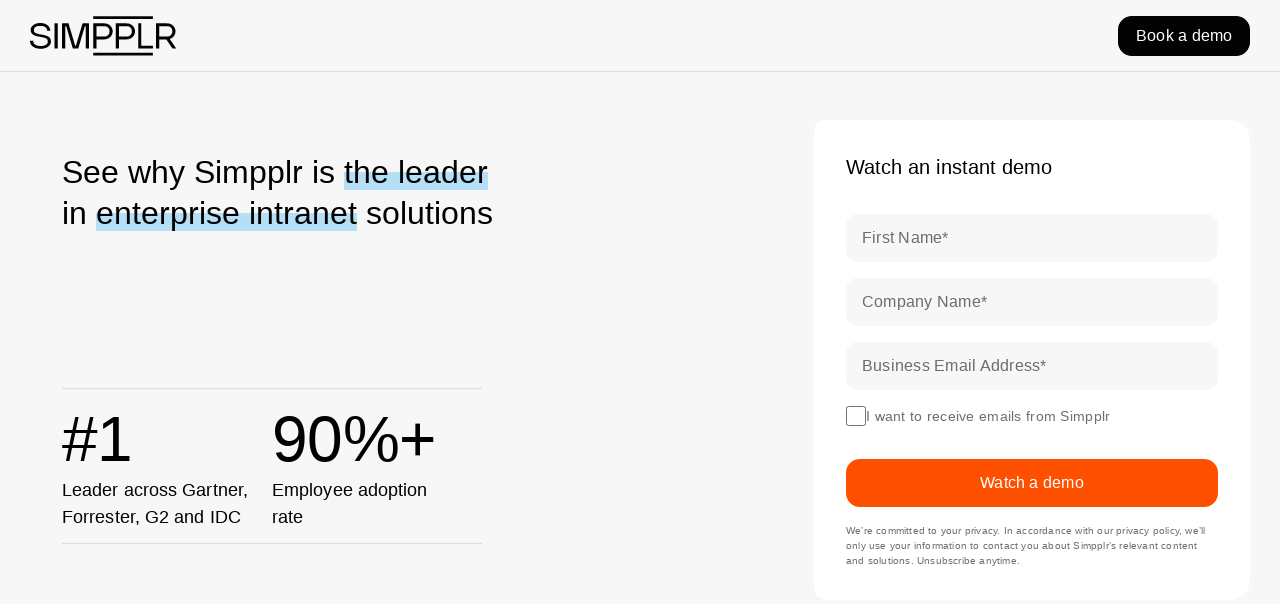

--- FILE ---
content_type: text/html; charset=UTF-8
request_url: https://www.simpplr.com/sem-upgrade-your-intranet/?utm_source=adwords&utm_medium=cpc&utm_keyword=simpplr&campaignid=739528994&adgroupid=140448155685&adid=654651291312&semmatchtype=e&addevice=c&gad=1&gclid=Cj0KCQjwu-KiBhCsARIsAPztUF2VF0j7Ibs8Md3I_uAo1vhaHNoavSKrKbhav4zxvdjkJ6Mu85xEtr4aAj9LEALw_wcB
body_size: 48349
content:
<!doctype html>
<html lang="en-US">
    <head><script data-pagespeed-no-defer data-two-no-delay type="text/javascript" >var two_worker_data_critical_data = {"critical_data":{"critical_css":true,"critical_fonts":false}}</script><script data-pagespeed-no-defer data-two-no-delay type="text/javascript" >var two_worker_data_font = {"font":[]}</script><script data-pagespeed-no-defer data-two-no-delay type="text/javascript" >var two_worker_data_excluded_js = {"js":[]}</script><script data-pagespeed-no-defer data-two-no-delay type="text/javascript" >var two_worker_data_js = {"js":[{"inline":true,"code":"[base64]","id":"","uid":"two_6976297874bd6","exclude_blob":false,"excluded_from_delay":false},{"inline":true,"code":"[base64]","id":"","uid":"two_6976297874c04","exclude_blob":false,"excluded_from_delay":false},{"inline":true,"code":"[base64]","id":"","uid":"two_6976297874c19","exclude_blob":false,"excluded_from_delay":false},{"inline":false,"url":"https:\/\/www.googletagmanager.com\/gtag\/js?id=G-7P7D89W6SG","id":"","uid":"two_6976297874c2c","exclude_blob":false,"excluded_from_delay":false},{"inline":true,"code":"[base64]","id":"","uid":"two_6976297874c39","exclude_blob":false,"excluded_from_delay":false},{"inline":true,"code":"[base64]","id":"","uid":"two_6976297874c46","exclude_blob":false,"excluded_from_delay":false},{"inline":true,"code":"[base64]","id":"","uid":"two_6976297874c5a","exclude_blob":false,"excluded_from_delay":false},{"inline":true,"code":"[base64]","id":"","uid":"two_6976297874c93","exclude_blob":false,"excluded_from_delay":false},{"inline":false,"url":"https:\/\/www.simpplr.com\/wp-includes\/js\/underscore.min.js?ver=1.13.7","id":"underscore-js","uid":"two_6976297874cb3","exclude_blob":false,"excluded_from_delay":false},{"inline":false,"url":"https:\/\/www.simpplr.com\/wp-includes\/js\/jquery\/jquery.min.js?ver=3.7.1","id":"jquery-core-js","uid":"two_6976297874cc0","exclude_blob":false,"excluded_from_delay":false},{"inline":false,"url":"https:\/\/www.simpplr.com\/wp-includes\/js\/jquery\/jquery-migrate.min.js?ver=3.4.1","id":"jquery-migrate-js","uid":"two_6976297874ccd","exclude_blob":false,"excluded_from_delay":false},{"inline":true,"code":"[base64]","id":"wp-util-js-extra","uid":"two_6976297874cdb","exclude_blob":false,"excluded_from_delay":false},{"inline":false,"url":"https:\/\/www.simpplr.com\/wp-includes\/js\/wp-util.min.js?ver=6.9","id":"wp-util-js","uid":"two_6976297874ce9","exclude_blob":false,"excluded_from_delay":false},{"inline":true,"code":"[base64]","id":"theme-main-js-extra","uid":"two_6976297874cf5","exclude_blob":false,"excluded_from_delay":false},{"inline":false,"url":"https:\/\/www.simpplr.com\/wp-content\/themes\/simplr\/assets\/js\/main.js?ver=1768918444","id":"theme-main-js","uid":"two_6976297874d13","exclude_blob":false,"excluded_from_delay":false},{"inline":false,"url":"https:\/\/www.influ2.com\/tracker?clid=c048f42b-8772-492c-bcfe-ccd1534a9861","id":"","uid":"two_6976297874d20","exclude_blob":false,"excluded_from_delay":false},{"inline":true,"code":"[base64]","id":"","uid":"two_6976297874d32","exclude_blob":false,"excluded_from_delay":false},{"inline":true,"code":"[base64]","id":"","uid":"two_6976297874d4a","exclude_blob":false,"excluded_from_delay":false},{"inline":true,"code":"[base64]","id":"","uid":"two_6976297874d68","exclude_blob":false,"excluded_from_delay":false},{"code":"[base64]","inline":true,"uid":"two_dispatchEvent_script"}]}</script><script data-pagespeed-no-defer data-two-no-delay type="text/javascript" >var two_worker_data_css = {"css":[{"url":"https:\/\/www.simpplr.com\/wp-content\/cache\/tw_optimize\/css\/two_20463_aggregated_5031697833a1b266bf9fe4d7a52cf38e_delay.min.css?date=1769351544","media":"all","uid":""}]}</script><noscript><link rel="stylesheet" crossorigin="anonymous" class="two_uncritical_css_noscript" media="all" href="https://www.simpplr.com/wp-content/cache/tw_optimize/css/two_20463_aggregated_5031697833a1b266bf9fe4d7a52cf38e_delay.min.css?date=1769351544"></noscript>
        <meta charset="UTF-8" />
        <meta name="viewport" content="width=device-width, initial-scale=1" />

                <style>
/* 10Web Booster optimized this CSS file */

#quattr-related-links .widget-title {
	color: #000 !important;
}
</style>
<script data-two_delay_src='inline' data-two_delay_id="two_6976297874bd6"></script>

<script data-pagespeed-no-defer data-two-no-delay>
(function () {
  let loaded = false;

  function loadCookiebot() {
    if (loaded) return;
    loaded = true;

    var c = document.scripts[0],
        s = document.createElement("script"),
        primary = "ca38eb3b-aa8b-48a4-9117-ae9f90d027fe",
        secondary = "{'region':'AT,BE,BG,CY,CZ,DE,DK,EE,ES,FI,FR,GB,GR,HR,HU,IE,IT,LT,LU,LV,MT,NL,PL,PT,RO,SE,SI,SK','cbid':'a1a484ec-f1a3-4571-a018-43b2c2268034'}";

    s.type = "text/javascript";
    s.id = "Cookiebot";
    s.src = "https://consent.cookiebot.com/uc.js?cbid=" + primary;
    s.dataset.georegions = secondary;
    s.async = true;
    c.parentNode.insertBefore(s, c);

    // remove listeners after load
    window.removeEventListener("mousemove", loadCookiebot);
    window.removeEventListener("touchstart", loadCookiebot);
    window.removeEventListener("scroll", loadCookiebot);
    window.removeEventListener("keydown", loadCookiebot);
  }

  // load on first interaction
  window.addEventListener("mousemove", loadCookiebot, { once: true });
  window.addEventListener("touchstart", loadCookiebot, { once: true });
  window.addEventListener("scroll", loadCookiebot, { once: true });
  window.addEventListener("keydown", loadCookiebot, { once: true });
})();
</script>
<!-- End Cookiebot Script -->

<script data-two_delay_src='inline' data-two_delay_id="two_6976297874c04"></script>

<!-- Reddit Pixel -->
<script data-two_delay_src='inline' data-two_delay_id="two_6976297874c19"></script>
<!-- DO NOT MODIFY UNLESS TO REPLACE A USER IDENTIFIER -->
<!-- End Reddit Pixel -->

<!-- Google tag (gtag.js) GA4 -->
<script data-two_delay_id="two_6976297874c2c" data-cookieconsent="ignore" async data-two_delay_src="https://www.googletagmanager.com/gtag/js?id=G-7P7D89W6SG"></script>
<script data-two_delay_src='inline' data-two_delay_id="two_6976297874c39"></script>

<!-- Google Tag Manager -->
<script data-two_delay_src='inline' data-two_delay_id="two_6976297874c46"></script>
<!-- End Google Tag Manager -->

<script data-two_delay_src='inline' data-two_delay_id="two_6976297874c5a"></script>

<script data-pagespeed-no-defer data-two-no-delay>
// store leadid in cookie for later use
(function() {
  function getQueryParam(param) {
    const urlParams = new URLSearchParams(window.location.search);
    return urlParams.get(param);
  }

  function setCookie(name, value, days) {
    const expires = new Date();
    expires.setTime(expires.getTime() + (days * 24 * 60 * 60 * 1000));
    document.cookie = `${name}=${encodeURIComponent(value)};expires=${expires.toUTCString()};path=/`;
  }

  const leadId = getQueryParam('leadid');

  if (leadId) {
    setCookie('leadid', leadId, 7); // Store for 7 days
  }
})();
</script>

<style>
/* 10Web Booster optimized this CSS file */

.nn-single-glossary .nn-single-post-layout-1-content .nn-block-table-of-contents {
    display: none;
}
</style>        <style>
/* 10Web Booster optimized this CSS file */

.custom-bullet-points{
    margin-bottom: 0;
    list-style-type: disc;
    margin-left: 22px;
}
</style>

<!-- Start VWO Async SmartCode -->
<link rel="preconnect" href="https://dev.visualwebsiteoptimizer.com" />
<script type='text/javascript' data-cfasync="false" id='vwoCode' data-pagespeed-no-defer data-two-no-delay>
window._vwo_code || (function() {
var account_id=348019,
version=2.1,
settings_tolerance=2000,
hide_element='body',
hide_element_style = 'opacity:0 !important;filter:alpha(opacity=0) !important;background:none !important;transition:none !important;',
/* DO NOT EDIT BELOW THIS LINE */
f=false,w=window,d=document,v=d.querySelector('#vwoCode'),cK='_vwo_'+account_id+'_settings',cc={};try{var c=JSON.parse(localStorage.getItem('_vwo_'+account_id+'_config'));cc=c&&typeof c==='object'?c:{}}catch(e){}var stT=cc.stT==='session'?w.sessionStorage:w.localStorage;code={nonce:v&&v.nonce,library_tolerance:function(){return typeof library_tolerance!=='undefined'?library_tolerance:undefined},settings_tolerance:function(){return cc.sT||settings_tolerance},hide_element_style:function(){return'{'+(cc.hES||hide_element_style)+'}'},hide_element:function(){if(performance.getEntriesByName('first-contentful-paint')[0]){return''}return typeof cc.hE==='string'?cc.hE:hide_element},getVersion:function(){return version},finish:function(e){if(!f){f=true;var t=d.getElementById('_vis_opt_path_hides');if(t)t.parentNode.removeChild(t);if(e)(new Image).src='https://dev.visualwebsiteoptimizer.com/ee.gif?a='+account_id+e}},finished:function(){return f},addScript:function(e){var t=d.createElement('script');t.type='text/javascript';if(e.src){t.src=e.src}else{t.text=e.text}v&&t.setAttribute('nonce',v.nonce);d.getElementsByTagName('head')[0].appendChild(t)},load:function(e,t){var n=this.getSettings(),i=d.createElement('script'),r=this;t=t||{};if(n){i.textContent=n;d.getElementsByTagName('head')[0].appendChild(i);if(!w.VWO||VWO.caE){stT.removeItem(cK);r.load(e)}}else{var o=new XMLHttpRequest;o.open('GET',e,true);o.withCredentials=!t.dSC;o.responseType=t.responseType||'text';o.onload=function(){if(t.onloadCb){return t.onloadCb(o,e)}if(o.status===200||o.status===304){_vwo_code.addScript({text:o.responseText})}else{_vwo_code.finish('&e=loading_failure:'+e)}};o.onerror=function(){if(t.onerrorCb){return t.onerrorCb(e)}_vwo_code.finish('&e=loading_failure:'+e)};o.send()}},getSettings:function(){try{var e=stT.getItem(cK);if(!e){return}e=JSON.parse(e);if(Date.now()>e.e){stT.removeItem(cK);return}return e.s}catch(e){return}},init:function(){if(d.URL.indexOf('__vwo_disable__')>-1)return;var e=this.settings_tolerance();w._vwo_settings_timer=setTimeout(function(){_vwo_code.finish();stT.removeItem(cK)},e);var t;if(this.hide_element()!=='body'){t=d.createElement('style');var n=this.hide_element(),i=n?n+this.hide_element_style():'',r=d.getElementsByTagName('head')[0];t.setAttribute('id','_vis_opt_path_hides');v&&t.setAttribute('nonce',v.nonce);t.setAttribute('type','text/css');if(t.styleSheet)t.styleSheet.cssText=i;else t.appendChild(d.createTextNode(i));r.appendChild(t)}else{t=d.getElementsByTagName('head')[0];var i=d.createElement('div');i.style.cssText='z-index: 2147483647 !important;position: fixed !important;left: 0 !important;top: 0 !important;width: 100% !important;height: 100% !important;background: white !important;display: block !important;';i.setAttribute('id','_vis_opt_path_hides');i.classList.add('_vis_hide_layer');t.parentNode.insertBefore(i,t.nextSibling)}var o=window._vis_opt_url||d.URL,s='https://dev.visualwebsiteoptimizer.com/j.php?a='+account_id+'&u='+encodeURIComponent(o)+'&vn='+version;if(w.location.search.indexOf('_vwo_xhr')!==-1){this.addScript({src:s})}else{this.load(s+'&x=true')}}};w._vwo_code=code;code.init();})();
</script>
<!-- End VWO Async SmartCode -->        <script data-pagespeed-no-defer data-two-no-delay type="text/javascript">window.addEventListener("load",function(){window.two_page_loaded=true;});function logLoaded(){console.log("window is loaded");}
(function listen(){if(window.two_page_loaded){logLoaded();}else{console.log("window is notLoaded");window.setTimeout(listen,50);}})();function applyElementorControllers(){if(!window.elementorFrontend)return;window.elementorFrontend.init()}
function applyViewCss(cssUrl){if(!cssUrl)return;const cssNode=document.createElement('link');cssNode.setAttribute("href",cssUrl);cssNode.setAttribute("rel","stylesheet");cssNode.setAttribute("type","text/css");document.head.appendChild(cssNode);}
var two_scripts_load=true;var two_load_delayed_javascript=function(event){if(two_scripts_load){two_scripts_load=false;two_connect_script(0);if(typeof two_delay_custom_js_new=="object"){document.dispatchEvent(two_delay_custom_js_new)}
window.two_delayed_loading_events.forEach(function(event){console.log("removed event listener");document.removeEventListener(event,two_load_delayed_javascript,false)});}};function two_loading_events(event){setTimeout(function(event){return function(){var t=function(eventType,elementClientX,elementClientY){var _event=new Event(eventType,{bubbles:true,cancelable:true});if(eventType==="click"){_event.clientX=elementClientX;_event.clientY=elementClientY}else{_event.touches=[{clientX:elementClientX,clientY:elementClientY}]}
return _event};var element;if(event&&event.type==="touchend"){var touch=event.changedTouches[0];element=document.elementFromPoint(touch.clientX,touch.clientY);element.dispatchEvent(t('touchstart',touch.clientX,touch.clientY));element.dispatchEvent(t('touchend',touch.clientX,touch.clientY));element.dispatchEvent(t('click',touch.clientX,touch.clientY));}else if(event&&event.type==="click"){element=document.elementFromPoint(event.clientX,event.clientY);element.dispatchEvent(t(event.type,event.clientX,event.clientY));}}}(event),150);}</script><script data-pagespeed-no-defer data-two-no-delay type="text/javascript">window.two_delayed_loading_attribute="data-twodelayedjs";window.two_delayed_js_load_libs_first="";window.two_delayed_loading_events=["mousemove","click","keydown","wheel","touchmove","touchend"];window.two_event_listeners=[];</script><script data-pagespeed-no-defer data-two-no-delay type="text/javascript">document.onreadystatechange=function(){if(document.readyState==="interactive"){if(window.two_delayed_loading_attribute!==undefined){window.two_delayed_loading_events.forEach(function(ev){window.two_event_listeners[ev]=document.addEventListener(ev,two_load_delayed_javascript,{passive:false})});}
if(window.two_delayed_loading_attribute_css!==undefined){window.two_delayed_loading_events_css.forEach(function(ev){window.two_event_listeners_css[ev]=document.addEventListener(ev,two_load_delayed_css,{passive:false})});}
if(window.two_load_delayed_iframe!==undefined){window.two_delayed_loading_iframe_events.forEach(function(ev){window.two_iframe_event_listeners[ev]=document.addEventListener(ev,two_load_delayed_iframe,{passive:false})});}}}</script><script data-two_delay_src='inline' data-two_delay_id="two_6976297874c93" type="text/javascript"></script>
<meta name='robots' content='index, follow, max-image-preview:large, max-snippet:-1, max-video-preview:-1' />

	<!-- This site is optimized with the Yoast SEO Premium plugin v26.5 (Yoast SEO v26.5) - https://yoast.com/wordpress/plugins/seo/ -->
	<title>The Modern Employee Intranet Software | Simpplr</title>
	<meta name="description" content="Best employee intranet software of 2025? Meet Simpplr, the named Leader for employee intranet platforms across Gartner, Forrester and G2." />
	<link rel="canonical" href="https://www.simpplr.com/sem-upgrade-your-intranet/" />
	<meta property="og:locale" content="en_US" />
	<meta property="og:type" content="article" />
	<meta property="og:title" content="See why Simpplr is the leader in enterprise intranet solutions" />
	<meta property="og:description" content="Best employee intranet software of 2025? Meet Simpplr, the named Leader for employee intranet platforms across Gartner, Forrester and G2." />
	<meta property="og:url" content="https://www.simpplr.com/sem-upgrade-your-intranet/" />
	<meta property="og:site_name" content="Simpplr" />
	<meta property="article:modified_time" content="2026-01-25T11:42:29+00:00" />
	<meta name="twitter:card" content="summary_large_image" />
	<script type="application/ld+json" class="yoast-schema-graph">{"@context":"https://schema.org","@graph":[{"@type":"WebPage","@id":"https://www.simpplr.com/sem-upgrade-your-intranet/","url":"https://www.simpplr.com/sem-upgrade-your-intranet/","name":"The Modern Employee Intranet Software | Simpplr","isPartOf":{"@id":"https://www.simpplr.com/#website"},"datePublished":"2025-09-16T06:52:24+00:00","dateModified":"2026-01-25T11:42:29+00:00","description":"Best employee intranet software of 2025? Meet Simpplr, the named Leader for employee intranet platforms across Gartner, Forrester and G2.","breadcrumb":{"@id":"https://www.simpplr.com/sem-upgrade-your-intranet/#breadcrumb"},"inLanguage":"en-US","potentialAction":[{"@type":"ReadAction","target":["https://www.simpplr.com/sem-upgrade-your-intranet/"]}]},{"@type":"BreadcrumbList","@id":"https://www.simpplr.com/sem-upgrade-your-intranet/#breadcrumb","itemListElement":[{"@type":"ListItem","position":1,"name":"Home","item":"https://www.simpplr.com/"},{"@type":"ListItem","position":2,"name":"See why Simpplr is the leader in enterprise intranet solutions"}]},{"@type":"WebSite","@id":"https://www.simpplr.com/#website","url":"https://www.simpplr.com/","name":"Simpplr","description":"Intranet Platform - AI-powered Software for Today’s Workforce | Simpplr","potentialAction":[{"@type":"SearchAction","target":{"@type":"EntryPoint","urlTemplate":"https://www.simpplr.com/?s={search_term_string}"},"query-input":{"@type":"PropertyValueSpecification","valueRequired":true,"valueName":"search_term_string"}}],"inLanguage":"en-US"}]}</script>
	<!-- / Yoast SEO Premium plugin. -->


<link rel="alternate" title="oEmbed (JSON)" type="application/json+oembed" href="https://www.simpplr.com/wp-json/oembed/1.0/embed?url=https%3A%2F%2Fwww.simpplr.com%2Fsem-upgrade-your-intranet%2F" />
<link rel="alternate" title="oEmbed (XML)" type="text/xml+oembed" href="https://www.simpplr.com/wp-json/oembed/1.0/embed?url=https%3A%2F%2Fwww.simpplr.com%2Fsem-upgrade-your-intranet%2F&#038;format=xml" />
<style id='wp-img-auto-sizes-contain-inline-css'>
/* 10Web Booster optimized this CSS file */

img:is([sizes=auto i],[sizes^="auto," i]){contain-intrinsic-size:3000px 1500px}
/*# sourceURL=wp-img-auto-sizes-contain-inline-css */
</style>
<style id='wp-emoji-styles-inline-css'>
/* 10Web Booster optimized this CSS file */


	img.wp-smiley, img.emoji {
		display: inline !important;
		border: none !important;
		box-shadow: none !important;
		height: 1em !important;
		width: 1em !important;
		margin: 0 0.07em !important;
		vertical-align: -0.1em !important;
		background: none !important;
		padding: 0 !important;
	}
/*# sourceURL=wp-emoji-styles-inline-css */
</style>
<style id='wp-block-library-inline-css'>
/* 10Web Booster optimized this CSS file */

:root{--wp-block-synced-color:#7a00df;--wp-block-synced-color--rgb:122,0,223;--wp-bound-block-color:var(--wp-block-synced-color);--wp-editor-canvas-background:#ddd;--wp-admin-theme-color:#007cba;--wp-admin-theme-color--rgb:0,124,186;--wp-admin-theme-color-darker-10:#006ba1;--wp-admin-theme-color-darker-10--rgb:0,107,160.5;--wp-admin-theme-color-darker-20:#005a87;--wp-admin-theme-color-darker-20--rgb:0,90,135;--wp-admin-border-width-focus:2px}@media (min-resolution:192dpi){:root{--wp-admin-border-width-focus:1.5px}}.wp-element-button{cursor:pointer}:root .has-very-light-gray-background-color{background-color:#eee}:root .has-very-dark-gray-background-color{background-color:#313131}:root .has-very-light-gray-color{color:#eee}:root .has-very-dark-gray-color{color:#313131}:root .has-vivid-green-cyan-to-vivid-cyan-blue-gradient-background{background:linear-gradient(135deg,#00d084,#0693e3)}:root .has-purple-crush-gradient-background{background:linear-gradient(135deg,#34e2e4,#4721fb 50%,#ab1dfe)}:root .has-hazy-dawn-gradient-background{background:linear-gradient(135deg,#faaca8,#dad0ec)}:root .has-subdued-olive-gradient-background{background:linear-gradient(135deg,#fafae1,#67a671)}:root .has-atomic-cream-gradient-background{background:linear-gradient(135deg,#fdd79a,#004a59)}:root .has-nightshade-gradient-background{background:linear-gradient(135deg,#330968,#31cdcf)}:root .has-midnight-gradient-background{background:linear-gradient(135deg,#020381,#2874fc)}:root{--wp--preset--font-size--normal:16px;--wp--preset--font-size--huge:42px}.has-regular-font-size{font-size:1em}.has-larger-font-size{font-size:2.625em}.has-normal-font-size{font-size:var(--wp--preset--font-size--normal)}.has-huge-font-size{font-size:var(--wp--preset--font-size--huge)}.has-text-align-center{text-align:center}.has-text-align-left{text-align:left}.has-text-align-right{text-align:right}.has-fit-text{white-space:nowrap!important}#end-resizable-editor-section{display:none}.aligncenter{clear:both}.items-justified-left{justify-content:flex-start}.items-justified-center{justify-content:center}.items-justified-right{justify-content:flex-end}.items-justified-space-between{justify-content:space-between}.screen-reader-text{border:0;clip-path:inset(50%);height:1px;margin:-1px;overflow:hidden;padding:0;position:absolute;width:1px;word-wrap:normal!important}.screen-reader-text:focus{background-color:#ddd;clip-path:none;color:#444;display:block;font-size:1em;height:auto;left:5px;line-height:normal;padding:15px 23px 14px;text-decoration:none;top:5px;width:auto;z-index:100000}html :where(.has-border-color){border-style:solid}html :where([style*=border-top-color]){border-top-style:solid}html :where([style*=border-right-color]){border-right-style:solid}html :where([style*=border-bottom-color]){border-bottom-style:solid}html :where([style*=border-left-color]){border-left-style:solid}html :where([style*=border-width]){border-style:solid}html :where([style*=border-top-width]){border-top-style:solid}html :where([style*=border-right-width]){border-right-style:solid}html :where([style*=border-bottom-width]){border-bottom-style:solid}html :where([style*=border-left-width]){border-left-style:solid}html :where(img[class*=wp-image-]){height:auto;max-width:100%}:where(figure){margin:0 0 1em}html :where(.is-position-sticky){--wp-admin--admin-bar--position-offset:var(--wp-admin--admin-bar--height,0px)}@media screen and (max-width:600px){html :where(.is-position-sticky){--wp-admin--admin-bar--position-offset:0px}}

/*# sourceURL=wp-block-library-inline-css */
</style><style id='global-styles-inline-css'>
/* 10Web Booster optimized this CSS file */

:root{--wp--preset--aspect-ratio--square: 1;--wp--preset--aspect-ratio--4-3: 4/3;--wp--preset--aspect-ratio--3-4: 3/4;--wp--preset--aspect-ratio--3-2: 3/2;--wp--preset--aspect-ratio--2-3: 2/3;--wp--preset--aspect-ratio--16-9: 16/9;--wp--preset--aspect-ratio--9-16: 9/16;--wp--preset--color--black: #000000;--wp--preset--color--cyan-bluish-gray: #abb8c3;--wp--preset--color--white: #ffffff;--wp--preset--color--pale-pink: #f78da7;--wp--preset--color--vivid-red: #cf2e2e;--wp--preset--color--luminous-vivid-orange: #ff6900;--wp--preset--color--luminous-vivid-amber: #fcb900;--wp--preset--color--light-green-cyan: #7bdcb5;--wp--preset--color--vivid-green-cyan: #00d084;--wp--preset--color--pale-cyan-blue: #8ed1fc;--wp--preset--color--vivid-cyan-blue: #0693e3;--wp--preset--color--vivid-purple: #9b51e0;--wp--preset--gradient--vivid-cyan-blue-to-vivid-purple: linear-gradient(135deg,rgb(6,147,227) 0%,rgb(155,81,224) 100%);--wp--preset--gradient--light-green-cyan-to-vivid-green-cyan: linear-gradient(135deg,rgb(122,220,180) 0%,rgb(0,208,130) 100%);--wp--preset--gradient--luminous-vivid-amber-to-luminous-vivid-orange: linear-gradient(135deg,rgb(252,185,0) 0%,rgb(255,105,0) 100%);--wp--preset--gradient--luminous-vivid-orange-to-vivid-red: linear-gradient(135deg,rgb(255,105,0) 0%,rgb(207,46,46) 100%);--wp--preset--gradient--very-light-gray-to-cyan-bluish-gray: linear-gradient(135deg,rgb(238,238,238) 0%,rgb(169,184,195) 100%);--wp--preset--gradient--cool-to-warm-spectrum: linear-gradient(135deg,rgb(74,234,220) 0%,rgb(151,120,209) 20%,rgb(207,42,186) 40%,rgb(238,44,130) 60%,rgb(251,105,98) 80%,rgb(254,248,76) 100%);--wp--preset--gradient--blush-light-purple: linear-gradient(135deg,rgb(255,206,236) 0%,rgb(152,150,240) 100%);--wp--preset--gradient--blush-bordeaux: linear-gradient(135deg,rgb(254,205,165) 0%,rgb(254,45,45) 50%,rgb(107,0,62) 100%);--wp--preset--gradient--luminous-dusk: linear-gradient(135deg,rgb(255,203,112) 0%,rgb(199,81,192) 50%,rgb(65,88,208) 100%);--wp--preset--gradient--pale-ocean: linear-gradient(135deg,rgb(255,245,203) 0%,rgb(182,227,212) 50%,rgb(51,167,181) 100%);--wp--preset--gradient--electric-grass: linear-gradient(135deg,rgb(202,248,128) 0%,rgb(113,206,126) 100%);--wp--preset--gradient--midnight: linear-gradient(135deg,rgb(2,3,129) 0%,rgb(40,116,252) 100%);--wp--preset--font-size--small: 13px;--wp--preset--font-size--medium: 20px;--wp--preset--font-size--large: 36px;--wp--preset--font-size--x-large: 42px;--wp--preset--spacing--20: 0.44rem;--wp--preset--spacing--30: 0.67rem;--wp--preset--spacing--40: 1rem;--wp--preset--spacing--50: 1.5rem;--wp--preset--spacing--60: 2.25rem;--wp--preset--spacing--70: 3.38rem;--wp--preset--spacing--80: 5.06rem;--wp--preset--shadow--natural: 6px 6px 9px rgba(0, 0, 0, 0.2);--wp--preset--shadow--deep: 12px 12px 50px rgba(0, 0, 0, 0.4);--wp--preset--shadow--sharp: 6px 6px 0px rgba(0, 0, 0, 0.2);--wp--preset--shadow--outlined: 6px 6px 0px -3px rgb(255, 255, 255), 6px 6px rgb(0, 0, 0);--wp--preset--shadow--crisp: 6px 6px 0px rgb(0, 0, 0);}:where(.is-layout-flex){gap: 0.5em;}:where(.is-layout-grid){gap: 0.5em;}body .is-layout-flex{display: flex;}.is-layout-flex{flex-wrap: wrap;align-items: center;}.is-layout-flex > :is(*, div){margin: 0;}body .is-layout-grid{display: grid;}.is-layout-grid > :is(*, div){margin: 0;}:where(.wp-block-columns.is-layout-flex){gap: 2em;}:where(.wp-block-columns.is-layout-grid){gap: 2em;}:where(.wp-block-post-template.is-layout-flex){gap: 1.25em;}:where(.wp-block-post-template.is-layout-grid){gap: 1.25em;}.has-black-color{color: var(--wp--preset--color--black) !important;}.has-cyan-bluish-gray-color{color: var(--wp--preset--color--cyan-bluish-gray) !important;}.has-white-color{color: var(--wp--preset--color--white) !important;}.has-pale-pink-color{color: var(--wp--preset--color--pale-pink) !important;}.has-vivid-red-color{color: var(--wp--preset--color--vivid-red) !important;}.has-luminous-vivid-orange-color{color: var(--wp--preset--color--luminous-vivid-orange) !important;}.has-luminous-vivid-amber-color{color: var(--wp--preset--color--luminous-vivid-amber) !important;}.has-light-green-cyan-color{color: var(--wp--preset--color--light-green-cyan) !important;}.has-vivid-green-cyan-color{color: var(--wp--preset--color--vivid-green-cyan) !important;}.has-pale-cyan-blue-color{color: var(--wp--preset--color--pale-cyan-blue) !important;}.has-vivid-cyan-blue-color{color: var(--wp--preset--color--vivid-cyan-blue) !important;}.has-vivid-purple-color{color: var(--wp--preset--color--vivid-purple) !important;}.has-black-background-color{background-color: var(--wp--preset--color--black) !important;}.has-cyan-bluish-gray-background-color{background-color: var(--wp--preset--color--cyan-bluish-gray) !important;}.has-white-background-color{background-color: var(--wp--preset--color--white) !important;}.has-pale-pink-background-color{background-color: var(--wp--preset--color--pale-pink) !important;}.has-vivid-red-background-color{background-color: var(--wp--preset--color--vivid-red) !important;}.has-luminous-vivid-orange-background-color{background-color: var(--wp--preset--color--luminous-vivid-orange) !important;}.has-luminous-vivid-amber-background-color{background-color: var(--wp--preset--color--luminous-vivid-amber) !important;}.has-light-green-cyan-background-color{background-color: var(--wp--preset--color--light-green-cyan) !important;}.has-vivid-green-cyan-background-color{background-color: var(--wp--preset--color--vivid-green-cyan) !important;}.has-pale-cyan-blue-background-color{background-color: var(--wp--preset--color--pale-cyan-blue) !important;}.has-vivid-cyan-blue-background-color{background-color: var(--wp--preset--color--vivid-cyan-blue) !important;}.has-vivid-purple-background-color{background-color: var(--wp--preset--color--vivid-purple) !important;}.has-black-border-color{border-color: var(--wp--preset--color--black) !important;}.has-cyan-bluish-gray-border-color{border-color: var(--wp--preset--color--cyan-bluish-gray) !important;}.has-white-border-color{border-color: var(--wp--preset--color--white) !important;}.has-pale-pink-border-color{border-color: var(--wp--preset--color--pale-pink) !important;}.has-vivid-red-border-color{border-color: var(--wp--preset--color--vivid-red) !important;}.has-luminous-vivid-orange-border-color{border-color: var(--wp--preset--color--luminous-vivid-orange) !important;}.has-luminous-vivid-amber-border-color{border-color: var(--wp--preset--color--luminous-vivid-amber) !important;}.has-light-green-cyan-border-color{border-color: var(--wp--preset--color--light-green-cyan) !important;}.has-vivid-green-cyan-border-color{border-color: var(--wp--preset--color--vivid-green-cyan) !important;}.has-pale-cyan-blue-border-color{border-color: var(--wp--preset--color--pale-cyan-blue) !important;}.has-vivid-cyan-blue-border-color{border-color: var(--wp--preset--color--vivid-cyan-blue) !important;}.has-vivid-purple-border-color{border-color: var(--wp--preset--color--vivid-purple) !important;}.has-vivid-cyan-blue-to-vivid-purple-gradient-background{background: var(--wp--preset--gradient--vivid-cyan-blue-to-vivid-purple) !important;}.has-light-green-cyan-to-vivid-green-cyan-gradient-background{background: var(--wp--preset--gradient--light-green-cyan-to-vivid-green-cyan) !important;}.has-luminous-vivid-amber-to-luminous-vivid-orange-gradient-background{background: var(--wp--preset--gradient--luminous-vivid-amber-to-luminous-vivid-orange) !important;}.has-luminous-vivid-orange-to-vivid-red-gradient-background{background: var(--wp--preset--gradient--luminous-vivid-orange-to-vivid-red) !important;}.has-very-light-gray-to-cyan-bluish-gray-gradient-background{background: var(--wp--preset--gradient--very-light-gray-to-cyan-bluish-gray) !important;}.has-cool-to-warm-spectrum-gradient-background{background: var(--wp--preset--gradient--cool-to-warm-spectrum) !important;}.has-blush-light-purple-gradient-background{background: var(--wp--preset--gradient--blush-light-purple) !important;}.has-blush-bordeaux-gradient-background{background: var(--wp--preset--gradient--blush-bordeaux) !important;}.has-luminous-dusk-gradient-background{background: var(--wp--preset--gradient--luminous-dusk) !important;}.has-pale-ocean-gradient-background{background: var(--wp--preset--gradient--pale-ocean) !important;}.has-electric-grass-gradient-background{background: var(--wp--preset--gradient--electric-grass) !important;}.has-midnight-gradient-background{background: var(--wp--preset--gradient--midnight) !important;}.has-small-font-size{font-size: var(--wp--preset--font-size--small) !important;}.has-medium-font-size{font-size: var(--wp--preset--font-size--medium) !important;}.has-large-font-size{font-size: var(--wp--preset--font-size--large) !important;}.has-x-large-font-size{font-size: var(--wp--preset--font-size--x-large) !important;}
/*# sourceURL=global-styles-inline-css */
</style>

<style id='classic-theme-styles-inline-css'>
/* 10Web Booster optimized this CSS file */

/*! This file is auto-generated */
.wp-block-button__link{color:#fff;background-color:#32373c;border-radius:9999px;box-shadow:none;text-decoration:none;padding:calc(.667em + 2px) calc(1.333em + 2px);font-size:1.125em}.wp-block-file__button{background:#32373c;color:#fff;text-decoration:none}
/*# sourceURL=/wp-includes/css/classic-themes.min.css */
</style>

<script data-two_delay_id="two_6976297874cb3" data-two_delay_src="https://www.simpplr.com/wp-includes/js/underscore.min.js?ver=1.13.7" id="underscore-js"></script>
<script data-two_delay_id="two_6976297874cc0" data-two_delay_src="https://www.simpplr.com/wp-includes/js/jquery/jquery.min.js?ver=3.7.1" id="jquery-core-js"></script>
<script data-two_delay_id="two_6976297874ccd" data-two_delay_src="https://www.simpplr.com/wp-includes/js/jquery/jquery-migrate.min.js?ver=3.4.1" id="jquery-migrate-js"></script>
<script data-two_delay_src='inline' data-two_delay_id="two_6976297874cdb" id="wp-util-js-extra"></script>
<script data-two_delay_id="two_6976297874ce9" data-two_delay_src="https://www.simpplr.com/wp-includes/js/wp-util.min.js?ver=6.9" id="wp-util-js"></script>
<script data-two_delay_src='inline' data-two_delay_id="two_6976297874cf5" id="theme-main-js-extra"></script>
<script data-two_delay_id="two_6976297874d13" data-two_delay_src="https://www.simpplr.com/wp-content/themes/simplr/assets/js/main.js?ver=1768918444" id="theme-main-js"></script>
<link rel="https://api.w.org/" href="https://www.simpplr.com/wp-json/" /><link rel="alternate" title="JSON" type="application/json" href="https://www.simpplr.com/wp-json/wp/v2/pages/20463" /><link rel="EditURI" type="application/rsd+xml" title="RSD" href="https://www.simpplr.com/xmlrpc.php?rsd" />
<meta name="generator" content="WordPress 6.9" />
<link rel='shortlink' href='https://www.simpplr.com/?p=20463' />
<link rel="preload" href="https://www.simpplr.com/wp-content/themes/simplr/assets/fonts/SohneMono-Buch.woff2" as="font" type="font/woff2" crossorigin><link rel="preload" href="https://www.simpplr.com/wp-content/themes/simplr/assets/fonts/SohneMono-Buch.woff" as="font" type="font/woff" crossorigin><link rel="preload" href="https://www.simpplr.com/wp-content/themes/simplr/assets/fonts/Sohne-Buch.woff2" as="font" type="font/woff2" crossorigin><link rel="preload" href="https://www.simpplr.com/wp-content/themes/simplr/assets/fonts/Sohne-Buch.woff" as="font" type="font/woff" crossorigin><link rel="preload" href="https://www.simpplr.com/wp-content/themes/simplr/assets/fonts/Sohne-Halbfett.woff2" as="font" type="font/woff2" crossorigin><link rel="preload" href="https://www.simpplr.com/wp-content/themes/simplr/assets/fonts/Sohne-Halbfett.woff" as="font" type="font/woff" crossorigin><link rel="icon" href="https://www.simpplr.com/wp-content/uploads/2024/07/cropped-favicon-32x32.png" sizes="32x32" />
<link rel="icon" href="https://www.simpplr.com/wp-content/uploads/2024/07/cropped-favicon-192x192.png" sizes="192x192" />
<link rel="apple-touch-icon" href="https://www.simpplr.com/wp-content/uploads/2024/07/cropped-favicon-180x180.png" />
<meta name="msapplication-TileImage" content="https://www.simpplr.com/wp-content/uploads/2024/07/cropped-favicon-270x270.png" />
    <style class="two_critical_css" type="text/css">.custom-bullet-points{margin-bottom:0;list-style-type:disc;margin-left:22px}.slick-slider{position:relative;display:block;-webkit-box-sizing:border-box;box-sizing:border-box;-webkit-user-select:none;-moz-user-select:none;-ms-user-select:none;user-select:none;-webkit-touch-callout:none;-khtml-user-select:none;-ms-touch-action:pan-y;touch-action:pan-y;-webkit-tap-highlight-color:#fff0}.slick-list{position:relative;display:block;overflow:hidden;margin:0;padding:0}.slick-slider .slick-list,.slick-slider .slick-track{-webkit-transform:translate3d(0,0,0);transform:translate3d(0,0,0)}.slick-track{position:relative;top:0;left:0;display:block;margin-left:auto;margin-right:auto}.slick-track:after,.slick-track:before{display:table;content:''}.slick-track:after{clear:both}.slick-loading .slick-track{visibility:hidden}.slick-slide{display:none;float:left;height:100%;min-height:1px}.slick-slide img{display:block}.slick-initialized .slick-slide{display:block}.slick-loading .slick-slide{visibility:hidden}.slick-loading .slick-list{background:#fff url('data:image/svg+xml,%3Csvg%20xmlns=%22http://www.w3.org/2000/svg%22%20viewBox=%220%200%20%20%22%3E%3C/svg%3E#}https://www.simpplr.com/wp-content/themes/simplr/assets/css/ajax-loader.gif') center center no-repeat}.slick-next,.slick-prev{font-size:0;line-height:0;position:absolute;top:50%;display:block;width:20px;height:20px;padding:0;-webkit-transform:translate(0,-50%);transform:translate(0,-50%);cursor:pointer;color:#fff0;border:none;outline:none;background:#fff0}.slick-next:before,.slick-prev:before{font-family:'slick';font-size:20px;line-height:1;opacity:.75;color:#fff;-webkit-font-smoothing:antialiased;-moz-osx-font-smoothing:grayscale}.slick-prev{left:-25px}.slick-prev:before{content:'←'}.slick-next{right:-25px}.slick-next:before{content:'→'}*,:after,:before{-webkit-box-sizing:border-box;box-sizing:border-box;border-width:0;border-style:solid;border-color:currentColor}:after,:before{--tw-content:''}:host,html{line-height:1.5;-webkit-text-size-adjust:100%;-moz-tab-size:4;-o-tab-size:4;tab-size:4;font-family:ui-sans-serif,system-ui,sans-serif,"Apple Color Emoji","Segoe UI Emoji","Segoe UI Symbol","Noto Color Emoji";-webkit-font-feature-settings:normal;font-feature-settings:normal;font-variation-settings:normal;-webkit-tap-highlight-color:#fff0}body{margin:0;line-height:inherit}h1,h2,h3,h4,h5,h6{font-size:inherit;font-weight:inherit}a{color:inherit;text-decoration:inherit}table{text-indent:0;border-color:inherit;border-collapse:collapse}button,input,optgroup,select,textarea{font-family:inherit;-webkit-font-feature-settings:inherit;font-feature-settings:inherit;font-variation-settings:inherit;font-size:100%;font-weight:inherit;line-height:inherit;color:inherit;margin:0;padding:0}button,select{text-transform:none}[type=button],[type=reset],[type=submit],button{-webkit-appearance:button;background-color:#fff0;background-image:none}blockquote,dd,dl,figure,h1,h2,h3,h4,h5,h6,hr,p,pre{margin:0}menu,ol,ul{list-style:none;margin:0;padding:0}textarea{resize:vertical}input::-webkit-input-placeholder,textarea::-webkit-input-placeholder{opacity:1;color:#9ca3af}input::placeholder,textarea::placeholder{opacity:1;color:#9ca3af}[role=button],button{cursor:pointer}audio,canvas,embed,iframe,img,object,svg,video{display:block;vertical-align:middle}img,video{max-width:100%;height:auto}.h2,h2{letter-spacing:0;line-height:1.3;font-size:1.875rem}*,:after,:before{--tw-border-spacing-x:0;--tw-border-spacing-y:0;--tw-translate-x:0;--tw-translate-y:0;--tw-rotate:0;--tw-skew-x:0;--tw-skew-y:0;--tw-scale-x:1;--tw-scale-y:1;--tw-pan-x:;--tw-pan-y:;--tw-pinch-zoom:;--tw-scroll-snap-strictness:proximity;--tw-gradient-from-position:;--tw-gradient-via-position:;--tw-gradient-to-position:;--tw-ordinal:;--tw-slashed-zero:;--tw-numeric-figure:;--tw-numeric-spacing:;--tw-numeric-fraction:;--tw-ring-inset:;--tw-ring-offset-width:0px;--tw-ring-offset-color:#fff;--tw-ring-color:rgb(59 130 246/0.5);--tw-ring-offset-shadow:0 0 #0000;--tw-ring-shadow:0 0 #0000;--tw-shadow:0 0 #0000;--tw-shadow-colored:0 0 #0000;--tw-blur:;--tw-brightness:;--tw-contrast:;--tw-grayscale:;--tw-hue-rotate:;--tw-invert:;--tw-saturate:;--tw-sepia:;--tw-drop-shadow:;--tw-backdrop-blur:;--tw-backdrop-brightness:;--tw-backdrop-contrast:;--tw-backdrop-grayscale:;--tw-backdrop-hue-rotate:;--tw-backdrop-invert:;--tw-backdrop-opacity:;--tw-backdrop-saturate:;--tw-backdrop-sepia:}.container{width:100%;margin-right:auto;margin-left:auto;padding-right:1.25rem;padding-left:1.25rem}@media (min-width:480px){.container{max-width:480px}}@media (min-width:768px){.container{max-width:768px;padding-right:1.875rem;padding-left:1.875rem}}@media (min-width:1024px){.container{max-width:1024px}}@media (min-width:1200px){.container{max-width:1200px}}@media (min-width:1440px){.container{max-width:1440px;padding-right:4rem;padding-left:4rem}}.bg-primary{color:#fff;--nn-color:#fff;--nn-color-rgb:255 255 255;--nn-bg-color:#0050db}.text-secondary{--nn-color:#030303}.bg-white{color:#000;--nn-color:#000;--nn-color-rgb:0 0 0;--nn-bg-color:#fff}.text-white{--nn-color:#fff}.bg-light{color:#000;--nn-color:#000;--nn-color-rgb:0 0 0;--nn-bg-color:#f7f7f7}.btn{display:-webkit-box;display:-ms-flexbox;display:flex;height:2.25rem;-webkit-box-align:center;-ms-flex-align:center;align-items:center;-webkit-box-pack:center;-ms-flex-pack:center;justify-content:center;border-radius:.75rem;padding-left:.75rem;padding-right:.75rem;--nn-line-height:1.5;font-size:.875rem;line-height:var(--nn-line-height);letter-spacing:.02em}@media (min-width:1024px){.btn{height:2.5rem;border-radius:.875rem;padding-left:1rem;padding-right:1rem;--nn-line-height:1.5;font-size:1rem;line-height:var(--nn-line-height);letter-spacing:.015em}}.btn{-webkit-transition:all 0.3s ease;transition:all 0.3s ease;border:1.5px solid var(--nn-btn-border-color);background-color:var(--nn-btn-bg-color);color:var(--nn-btn-color)}.btn-secondary{--nn-btn-bg-color:#030303;--nn-btn-border-color:#030303;--nn-btn-color:#fff;--nn-color:#fff;--nn-btn-hover-bg-color:rgba(3,3,3,0.5);--nn-btn-hover-border-color:transparent;--nn-btn-hover-color:#fff}.btn-outline{--nn-btn-bg-color:transparent;--nn-btn-border-color:rgba(3,3,3,0.1);--nn-btn-color:#030303;--nn-color:#030303;--nn-btn-hover-bg-color:rgba(3,3,3,0.1);--nn-btn-hover-border-color:transparent;--nn-btn-hover-color:#030303}.btn-icon{display:-webkit-box;display:-ms-flexbox;display:flex;aspect-ratio:1/1;height:auto;min-width:2.25rem;max-width:2.25rem;-webkit-box-align:center;-ms-flex-align:center;align-items:center;-webkit-box-pack:center;-ms-flex-pack:center;justify-content:center;border-radius:.75rem;padding:0rem}@media (min-width:1024px){.btn-icon{min-width:2.5rem;max-width:2.5rem;border-radius:.875rem}}.sr-only{position:absolute;width:1px;height:1px;padding:0;margin:-1px;overflow:hidden;clip:rect(0,0,0,0);white-space:nowrap;border-width:0}.relative{position:relative}.z-10{z-index:10}.z-header-item{z-index:10099}.col-span-12{-ms-grid-column-span:12;grid-column:span 12/span 12}.mx-auto{margin-left:auto;margin-right:auto}.mb-16{margin-bottom:1rem}.mb-4{margin-bottom:.25rem}.mb-48{margin-bottom:3rem}.mb-8{margin-bottom:.5rem}.me-auto{-webkit-margin-end:auto;margin-inline-end:auto}.ml-auto{margin-left:auto}.mt-16{margin-top:1rem}.mt-24{margin-top:1.5rem}.mt-32{margin-top:2rem}.flex{display:-webkit-box;display:-ms-flexbox;display:flex}.grid{display:-ms-grid;display:grid}.hidden{display:none}.aspect-\[159\/110\]{aspect-ratio:159/110}.aspect-square{aspect-ratio:1/1}.h-full{height:100%}.max-h-80{max-height:5rem}.min-h-200{min-height:12.5rem}.w-159{width:9.9375rem}.w-36{width:2.25rem}.w-80{width:5rem}.w-\[calc\(\(100\%-1\.5rem\)\/3\)\]{width:calc((100% - 1.5rem) / 3)}.w-\[calc\(\(100\%-3rem\)\/4\)\]{width:calc((100% - 3rem) / 4)}.w-auto{width:auto}.w-full{width:100%}.max-w-820{max-width:51.25rem}.max-w-864{max-width:54rem}.max-w-full{max-width:100%}.flex-1{-webkit-box-flex:1;-ms-flex:1 1 0%;flex:1 1 0%}.grid-cols-12{-ms-grid-columns:(minmax(0,1fr))[12];grid-template-columns:repeat(12,minmax(0,1fr))}.flex-col{-webkit-box-orient:vertical;-webkit-box-direction:normal;-ms-flex-direction:column;flex-direction:column}.flex-wrap{-ms-flex-wrap:wrap;flex-wrap:wrap}.items-start{-webkit-box-align:start;-ms-flex-align:start;align-items:flex-start}.items-end{-webkit-box-align:end;-ms-flex-align:end;align-items:flex-end}.items-center{-webkit-box-align:center;-ms-flex-align:center;align-items:center}.justify-start{-webkit-box-pack:start;-ms-flex-pack:start;justify-content:flex-start}.justify-center{-webkit-box-pack:center;-ms-flex-pack:center;justify-content:center}.justify-between{-webkit-box-pack:justify;-ms-flex-pack:justify;justify-content:space-between}.gap-10{gap:.625rem}.gap-12{gap:.75rem}.gap-16{gap:1rem}.gap-24{gap:1.5rem}.gap-32{gap:2rem}.gap-48{gap:3rem}.gap-8{gap:.5rem}.gap-x-16{-moz-column-gap:1rem;-webkit-column-gap:1rem;column-gap:1rem}.gap-x-8{-moz-column-gap:.5rem;-webkit-column-gap:.5rem;column-gap:.5rem}.gap-y-24{row-gap:1.5rem}.gap-y-32{row-gap:2rem}.overflow-hidden{overflow:hidden}.overflow-clip{overflow:clip}.text-balance{text-wrap:balance}.rounded-12{border-radius:.75rem}.rounded-20{border-radius:1.25rem}.rounded-8{border-radius:.5rem}.rounded-tl-20{border-top-left-radius:1.25rem}.rounded-tr-20{border-top-right-radius:1.25rem}.border{border-width:1px}.border-b{border-bottom-width:1px}.border-t{border-top-width:1px}.border-black03\/10{border-color:rgb(3 3 3/0.1)}.bg-light{--tw-bg-opacity:1;background-color:rgb(247 247 247/var(--tw-bg-opacity))}.bg-primary{--tw-bg-opacity:1;background-color:rgb(0 80 219/var(--tw-bg-opacity))}.bg-white{--tw-bg-opacity:1;background-color:rgb(255 255 255/var(--tw-bg-opacity))}.object-cover{-o-object-fit:cover;object-fit:cover}.p-10{padding:.625rem}.p-12{padding:.75rem}.p-16{padding:1rem}.p-20{padding:1.25rem}.p-24{padding:1.5rem}.p-6{padding:.375rem}.px-20{padding-left:1.25rem;padding-right:1.25rem}.px-32{padding-left:2rem;padding-right:2rem}.py-20{padding-top:1.25rem;padding-bottom:1.25rem}.py-32{padding-top:2rem;padding-bottom:2rem}.pb-12{padding-bottom:.75rem}.pb-16{padding-bottom:1rem}.pb-20{padding-bottom:1.25rem}.pb-24{padding-bottom:1.5rem}.pb-32{padding-bottom:2rem}.pb-64{padding-bottom:4rem}.pt-12{padding-top:.75rem}.pt-120{padding-top:7.5rem}.pt-16{padding-top:1rem}.pt-24{padding-top:1.5rem}.pt-32{padding-top:2rem}.pt-64{padding-top:4rem}.pt-8{padding-top:.5rem}.text-center{text-align:center}.font-body{font-family:Sohne Buch,sans-serif}.font-tag{font-family:Sohne Mono Buch,monospace}.text-10{font-size:.625rem}.text-14{font-size:.875rem}.text-16{font-size:1rem}.text-18{font-size:1.125rem}.text-20{font-size:1.25rem}.text-24{font-size:1.5rem}.text-26{font-size:1.625rem}.text-32{font-size:2rem}.text-53{font-size:3.3125rem}.font-bold{font-weight:700}.uppercase{text-transform:uppercase}.text-black03\/57{color:rgb(3 3 3/0.57)}.text-secondary{--tw-text-opacity:1;color:rgb(3 3 3/var(--tw-text-opacity))}.text-white{--tw-text-opacity:1;color:rgb(255 255 255/var(--tw-text-opacity))}.antialiased{-webkit-font-smoothing:antialiased;-moz-osx-font-smoothing:grayscale}.opacity-57{opacity:.57}.text-secondary{--nn-color:#030303;--nn-color-rgb:3 3 3}.text-white{--nn-color:#fff;--nn-color-rgb:255 255 255}.font-bold{font-weight:700;font-family:Sohne Halbfett,sans-serif}.text-10{--nn-line-height:1.5;font-size:.625rem;line-height:var(--nn-line-height);letter-spacing:.02em}.text-14{--nn-line-height:1.5;font-size:.875rem;line-height:var(--nn-line-height);letter-spacing:.02em}.text-16{--nn-line-height:1.5;font-size:1rem;line-height:var(--nn-line-height);letter-spacing:.015em}.text-18{--nn-line-height:1.5;font-size:1.125rem;line-height:var(--nn-line-height);letter-spacing:.005em}.text-20{--nn-line-height:1.5;font-size:1.25rem;line-height:var(--nn-line-height);letter-spacing:.0025em}.text-24{--nn-line-height:1.4;font-size:1.5rem;line-height:var(--nn-line-height);letter-spacing:0em}.text-26{--nn-line-height:1.4;font-size:1.625rem;line-height:var(--nn-line-height);letter-spacing:0em}.text-32{--nn-line-height:1.3;font-size:2rem;line-height:var(--nn-line-height);letter-spacing:0em}.text-53{--nn-line-height:1.15;font-size:3.3125rem;line-height:var(--nn-line-height);letter-spacing:-.01em}.text-10-label{--nn-line-height:1;font-size:.625rem;line-height:var(--nn-line-height);letter-spacing:.1em}.text-12-label{--nn-line-height:1;font-size:.75rem;line-height:var(--nn-line-height);letter-spacing:.1em}@media (max-width:1439.98px){.container{max-width:100%}}.container-start{-webkit-padding-end:0rem;padding-inline-end:0rem;-webkit-padding-start:1.25rem;padding-inline-start:1.25rem}@media (min-width:1024px){.container-start{-webkit-padding-start:1.875rem;padding-inline-start:1.875rem}}.container-start{max-width:none}@media (min-width:1440px){.container-start{-webkit-padding-start:calc((100% - 1440px) / 2 + 4rem);padding-inline-start:calc((100% - 1440px) / 2 + 4rem)}}body .nn-block-hero-form,body .nn-form-wrapper,body .nn-modal-form{-webkit-box-shadow:0 20px 44px -23px rgb(20 20 20 / .14);box-shadow:0 20px 44px -23px rgb(20 20 20 / .14)}body .nn-block-hero-form form,body .nn-form-wrapper form,body .nn-modal-form form{--gf-form-gap-y:0.75rem;--gf-form-footer-margin-y-start:2rem;text-align:left}body .nn-block-hero-form input[type=email],body .nn-block-hero-form input[type=text],body .nn-block-hero-form select,body .nn-block-hero-form textarea,body .nn-form-wrapper input[type=email],body .nn-form-wrapper input[type=text],body .nn-form-wrapper select,body .nn-form-wrapper textarea,body .nn-modal-form input[type=email],body .nn-modal-form input[type=text],body .nn-modal-form select,body .nn-modal-form textarea{color:#000;--nn-color:#000;--nn-color-rgb:0 0 0;--nn-bg-color:#f7f7f7;display:-webkit-box;display:-ms-flexbox;display:flex;min-height:3rem;-webkit-box-align:center;-ms-flex-align:center;align-items:center;border-radius:.75rem;border-color:#fff0;--tw-bg-opacity:1;background-color:rgb(247 247 247/var(--tw-bg-opacity));padding-left:1rem;padding-right:1rem;padding-top:0rem;padding-bottom:0rem;--nn-line-height:1.5;font-size:1rem;line-height:var(--nn-line-height);letter-spacing:.015em}body .nn-block-hero-form input[type=email]::-webkit-input-placeholder,body .nn-block-hero-form input[type=text]::-webkit-input-placeholder,body .nn-block-hero-form select::-webkit-input-placeholder,body .nn-block-hero-form textarea::-webkit-input-placeholder,body .nn-form-wrapper input[type=email]::-webkit-input-placeholder,body .nn-form-wrapper input[type=text]::-webkit-input-placeholder,body .nn-form-wrapper select::-webkit-input-placeholder,body .nn-form-wrapper textarea::-webkit-input-placeholder,body .nn-modal-form input[type=email]::-webkit-input-placeholder,body .nn-modal-form input[type=text]::-webkit-input-placeholder,body .nn-modal-form select::-webkit-input-placeholder,body .nn-modal-form textarea::-webkit-input-placeholder{color:#fff0}body .nn-block-hero-form input[type=email]::placeholder,body .nn-block-hero-form input[type=text]::placeholder,body .nn-block-hero-form select::placeholder,body .nn-block-hero-form textarea::placeholder,body .nn-form-wrapper input[type=email]::placeholder,body .nn-form-wrapper input[type=text]::placeholder,body .nn-form-wrapper select::placeholder,body .nn-form-wrapper textarea::placeholder,body .nn-modal-form input[type=email]::placeholder,body .nn-modal-form input[type=text]::placeholder,body .nn-modal-form select::placeholder,body .nn-modal-form textarea::placeholder{color:#fff0}body .nn-block-hero-form input[type=email],body .nn-block-hero-form input[type=text],body .nn-block-hero-form select,body .nn-block-hero-form textarea,body .nn-form-wrapper input[type=email],body .nn-form-wrapper input[type=text],body .nn-form-wrapper select,body .nn-form-wrapper textarea,body .nn-modal-form input[type=email],body .nn-modal-form input[type=text],body .nn-modal-form select,body .nn-modal-form textarea{-webkit-box-shadow:none;box-shadow:none}body .nn-block-hero-form .gform-theme--foundation .gfield textarea.large,body .nn-block-hero-form textarea,body .nn-form-wrapper .gform-theme--foundation .gfield textarea.large,body .nn-form-wrapper textarea,body .nn-modal-form .gform-theme--foundation .gfield textarea.large,body .nn-modal-form textarea{padding-top:.625rem;padding-bottom:.625rem;height:8rem;min-block-size:8rem}html{--nn-vw:1vw;--nn-vh:1svh;--nn-px-container:1.25rem;--nn-stick-top-offset:0px;--nn-stick-lvl-1-height:4.5rem;--nn-stick-lvl-2-top-offset:0px}@media (max-width:1023.98px){html{--nn-stick-lvl-1-height:4.25rem}}@media (min-width:768px){html{--nn-px-container:1.875rem}}@media (min-width:1440px){html{--nn-px-container:4rem}}a{-webkit-transition:color 0.2s ease,background-color 0.2s ease;transition:color 0.2s ease,background-color 0.2s ease}img,svg{max-width:100%;height:auto}body{--nn-admin-bar-sticky-height:0px;--nn-notification-banner-height:0px;--nn-header-height:4.5rem;--nn-header-transition-duration:100ms}@media (max-width:782px){html[lang]{margin-top:0!important}html[lang] #wpadminbar{display:none}}.site-header{--nn-site-header-sub-menu-height:0px;position:absolute;width:100%;padding-top:1rem;padding-bottom:1rem;z-index:999999999;top:0;left:0}.site-header:after{content:"";position:absolute;bottom:0rem;left:0rem;display:-webkit-box;display:-ms-flexbox;display:flex;height:.0625rem;width:100%;background-color:var(--nn-border-color)}.site-header:not(.site-header--dark){--nn-color:#030303;--nn-border-color:rgba(3,3,3,0.1);color:#030303}@media (min-width:1024px){body:before{content:"";visibility:hidden;position:fixed;top:0rem;left:0rem;z-index:9899;height:100%;width:100%;background-color:rgb(3 3 3/0.5);opacity:0;-webkit-transition:all 0.3s linear;transition:all 0.3s linear}.site-header{background-color:#fff0}.site-header:before{content:"";visibility:hidden;position:absolute;top:0rem;left:0rem;z-index:-1;display:-webkit-box;display:-ms-flexbox;display:flex;width:100%;background-color:#fff0;opacity:0;height:calc(100% + var(--nn-site-header-sub-menu-height))}body:not(.nn-primary-menu-active) .site-header--dark:not(.sticky-header) .btn-primary,body:not(.nn-primary-menu-active) .site-header--dark:not(.sticky-header) .btn-secondary{--nn-btn-bg-color:#fff;--nn-btn-border-color:#fff;--nn-btn-color:#030303;--nn-color:#fff;--nn-btn-hover-bg-color:rgba(255,255,255,0.7);--nn-btn-hover-border-color:transparent;--nn-btn-hover-color:#030303}body:not(.nn-primary-menu-active) .site-header--dark:not(.sticky-header) .btn-primary:hover,body:not(.nn-primary-menu-active) .site-header--dark:not(.sticky-header) .btn-secondary:hover{--nn-color:#030303}.site-primary-menu-li--has-sub:hover .site-primary-menu-item-wrapper{position:relative}.site-primary-menu-li--has-sub:hover .site-primary-menu-item-wrapper:after{position:absolute;top:100%;left:0rem;z-index:5;height:3.125rem;width:100%;content:""}body.nn-primary-menu-active:before{visibility:visible;opacity:1}body.nn-primary-menu-active .site-header{--tw-text-opacity:1;color:rgb(3 3 3/var(--tw-text-opacity));--nn-color:#030303;--nn-color-rgb:3 3 3;--nn-border-color:rgba(3,3,3,0.1)}body.nn-primary-menu-active .site-header:before{color:#000;--nn-color:#000;--nn-color-rgb:0 0 0;--nn-bg-color:#fff;visibility:visible;--tw-bg-opacity:1;background-color:rgb(255 255 255/var(--tw-bg-opacity));opacity:1}.site-primary-menu-item-sub:hover,.site-primary-menu-item-wrapper:hover+.site-primary-menu-item-sub{z-index:100;visibility:visible;opacity:1;display:-webkit-box;display:-ms-flexbox;display:flex}.site-primary-menu-item{display:-webkit-box;display:-ms-flexbox;display:flex;border-radius:.875rem;padding-left:1rem;padding-right:1rem;padding-top:.5rem;padding-bottom:.5rem;--nn-line-height:1.5;font-size:1rem;line-height:var(--nn-line-height);letter-spacing:.015em}.site-primary-menu-item:hover{background-color:rgb(3 3 3/0.05)}.site-primary-menu-item--has-sub{position:relative}.site-primary-menu-item--has-sub:hover:after{position:absolute;top:100%;left:0rem;height:3.125rem;content:var(--tw-content);width:100%}.site-primary-menu-item--has-sub:hover+div{visibility:visible;opacity:1}.site-primary-menu-li--has-sub.active .site-primary-menu-item{background-color:rgb(3 3 3/0.05)}.site-primary-menu-item-sub{position:absolute;top:100%;left:0rem;width:100%;overflow:clip;visibility:hidden;display:none;-webkit-box-orient:vertical;-webkit-box-direction:normal;-ms-flex-direction:column;flex-direction:column;opacity:0}.site-primary-menu-item-sub:hover{visibility:visible;opacity:1}.site-primary-menu-item-sub{background-color:#fff}.nn-block-menus a{-webkit-transition:all 0.2s ease;transition:all 0.2s ease}.nn-block-menus a:hover{-webkit-padding-start:.5rem;padding-inline-start:.5rem}.nn-block-menus a:hover>span:first-child{color:#000;--nn-color:#000;--nn-color-rgb:0 0 0;--nn-bg-color:#f7f7f7;border-color:#fff0;--tw-bg-opacity:1;background-color:rgb(247 247 247/var(--tw-bg-opacity))}.nn-block-cta.nn-block-menus a:hover>span:first-child+.nn-block-image.bg-light{padding-top:0}.nn-block-features a{-webkit-transition:all 0.2s ease;transition:all 0.2s ease}.nn-block-features a:hover{color:#000;--nn-color:#000;--nn-color-rgb:0 0 0;--nn-bg-color:#f7f7f7;--tw-bg-opacity:1;background-color:rgb(247 247 247/var(--tw-bg-opacity))}.nn-block-cta.nn-block-features a:hover+.nn-block-image.bg-light{padding-top:0}}@media (max-width:1023.98px){body:not(.mobile-menu-active) .site-header--dark:not(.sticky-header) .btn-primary{--nn-btn-bg-color:#fff;--nn-btn-border-color:#fff;--nn-btn-color:#030303;--nn-color:#fff;--nn-btn-hover-bg-color:rgba(255,255,255,0.7);--nn-btn-hover-border-color:transparent;--nn-btn-hover-color:#030303}body:not(.mobile-menu-active) .site-header--dark:not(.sticky-header) .btn-primary:hover{--nn-color:#030303}body.mobile-menu-active{overflow:clip}body.mobile-menu-active .site-header{--nn-color:#030303;--nn-border-color:rgba(3,3,3,0.1);color:#030303}body.mobile-menu-active .site-primary-menu{visibility:visible;opacity:1;-webkit-transform:translateX(0);transform:translateX(0)}body.mobile-menu-active .btn-toggle-mobile-menu{--nn-btn-toggle-mobile-menu-color:#030303}body.mobile-menu-active .btn-toggle-mobile-menu svg:first-child{display:none}body.mobile-menu-active .btn-toggle-mobile-menu svg:nth-child(2){display:-webkit-box;display:-ms-flexbox;display:flex}body.mobile-menu-active .btn-toggle-mobile-menu>span:after,body.mobile-menu-active .btn-toggle-mobile-menu>span:before{top:5.4px;height:1px}body.mobile-menu-active .btn-toggle-mobile-menu>span:before{-webkit-transform:rotate(45deg);transform:rotate(45deg)}body.mobile-menu-active .btn-toggle-mobile-menu>span:after{-webkit-transform:rotate(-45deg);transform:rotate(-45deg)}body.mobile-menu-active .btn-toggle-mobile-menu>span span{visibility:hidden;opacity:0}body.mobile-menu-active:has(.site-primary-menu-ul li.active) .site-header-logo{visibility:hidden;opacity:0}body.mobile-menu-active:has(.site-primary-menu-ul li.active) .btn-close-mobile-menu-sub{visibility:visible;opacity:1;-webkit-transform:translate(0,-50%);transform:translate(0,-50%)}.site-header-logo{visibility:visible;opacity:1;-webkit-transition:all 0.3s ease;transition:all 0.3s ease}.btn-close-mobile-menu-sub{visibility:hidden;position:absolute;top:50%;left:0rem;z-index:10099;opacity:0;-webkit-transform:translate(-100%,-50%);transform:translate(-100%,-50%);-webkit-transition:all 0.3s ease;transition:all 0.3s ease}.btn-close-mobile-menu-sub svg{width:1.75rem}.site-primary-menu{color:#000;--nn-color-rgb:0 0 0;--nn-bg-color:#fff;visibility:hidden;position:fixed;left:0rem;display:-webkit-box;display:-ms-flexbox;display:flex;-webkit-box-orient:vertical;-webkit-box-direction:normal;-ms-flex-direction:column;flex-direction:column;overflow:clip;--tw-bg-opacity:1;background-color:rgb(255 255 255/var(--tw-bg-opacity));--tw-text-opacity:1;color:rgb(3 3 3/var(--tw-text-opacity));opacity:0;--nn-color:#030303;--nn-color-rgb:3 3 3;top:calc(var(--nn-notification-banner-height) + var(--nn-admin-bar-sticky-height));width:calc(100 * var(--nn-vw));height:calc(100 * var(--nn-vh) - var(--nn-notification-banner-height));padding-top:calc(var(--nn-header-height) + var(--nn-admin-bar-sticky-height));-webkit-transform:translateX(100%);transform:translateX(100%);-webkit-transition:all 0.3s ease;transition:all 0.3s ease}.btn-toggle-mobile-menu svg:first-child{display:-webkit-box;display:-ms-flexbox;display:flex}.btn-toggle-mobile-menu svg:nth-child(2){display:none}.btn-toggle-mobile-menu>span{display:-webkit-box;display:-ms-flexbox;display:flex;width:20px;height:12.4px;position:relative;background-color:#fff0;border:none;padding:0}.btn-toggle-mobile-menu>span span,.btn-toggle-mobile-menu>span:after,.btn-toggle-mobile-menu>span:before{content:"";display:block;width:20px;height:1.4px;position:absolute;top:0;left:0;background-color:var(--nn-color);visibility:visible;opacity:1;-webkit-transition:all 0.3s ease;transition:all 0.3s ease}.btn-toggle-mobile-menu>span:after{top:10.8px}.btn-toggle-mobile-menu>span span{top:5.4px}.site-primary-menu-ul{position:relative;display:-webkit-box;display:-ms-flexbox;display:flex;-webkit-box-flex:1;-ms-flex-positive:1;flex-grow:1;-webkit-box-orient:vertical;-webkit-box-direction:normal;-ms-flex-direction:column;flex-direction:column;gap:.25rem;overflow:auto;overflow-x:clip;padding-left:1.25rem;padding-right:1.25rem;padding-top:.75rem}.site-primary-menu-ul>li.active>.site-primary-menu-item-sub{-webkit-transform:translateX(0);transform:translateX(0)}.site-primary-menu-item{display:-webkit-box;display:-ms-flexbox;display:flex;padding-top:.5625rem;padding-bottom:.5625rem;--nn-line-height:1.5;font-size:1.25rem;line-height:var(--nn-line-height);letter-spacing:.0025em}.site-primary-menu-item-show-sub{position:absolute;top:50%;right:0rem;display:-webkit-box;display:-ms-flexbox;display:flex;aspect-ratio:1/1;width:1.75rem;--tw-translate-y:-50%;-webkit-transform:translate(var(--tw-translate-x),var(--tw-translate-y)) rotate(var(--tw-rotate)) skewX(var(--tw-skew-x)) skewY(var(--tw-skew-y)) scaleX(var(--tw-scale-x)) scaleY(var(--tw-scale-y));transform:translate(var(--tw-translate-x),var(--tw-translate-y)) rotate(var(--tw-rotate)) skewX(var(--tw-skew-x)) skewY(var(--tw-skew-y)) scaleX(var(--tw-scale-x)) scaleY(var(--tw-scale-y));-webkit-box-align:center;-ms-flex-align:center;align-items:center;-webkit-box-pack:center;-ms-flex-pack:center;justify-content:center}.site-primary-menu-item-sub{color:#000;--nn-color:#000;--nn-color-rgb:0 0 0;--nn-bg-color:#fff;position:absolute;top:0rem;left:0rem;z-index:10099;height:100%;width:100%;overflow:auto;--tw-bg-opacity:1;background-color:rgb(255 255 255/var(--tw-bg-opacity));-webkit-transform:translateX(100%);transform:translateX(100%);-webkit-transition:all 0.3s ease;transition:all 0.3s ease}.site-primary-article-carousel{--nn-site-primary-article-carousel-item-gap:0.625rem}.site-primary-article-carousel .slick-list{-webkit-padding-start:1.25rem;padding-inline-start:1.25rem;margin:0 calc(0px - var(--nn-site-primary-article-carousel-item-gap) / 2)}.site-primary-article-carousel .slick-track{display:-webkit-box;display:-ms-flexbox;display:flex}.site-primary-article-carousel .slick-slide{display:-webkit-box;display:-ms-flexbox;display:flex;-webkit-box-align:stretch;-ms-flex-align:stretch;align-items:stretch;padding:0 calc(var(--nn-site-primary-article-carousel-item-gap) / 2);height:auto}.site-primary-article-carousel-item{width:calc(100 * var(--nn-vw) - 1.875rem)}}.nn-footer-menu a,.nn-footer-terms-menu a{position:relative;display:inline-block;border-radius:.5rem;padding-top:.25rem;padding-bottom:.25rem;color:rgb(3 3 3/0.57);--nn-line-height:1.5;font-size:.875rem;line-height:var(--nn-line-height);letter-spacing:.02em}@media (min-width:1024px){.nn-footer-menu a,.nn-footer-terms-menu a{--nn-line-height:1.5;font-size:1rem;line-height:var(--nn-line-height);letter-spacing:.015em}}.nn-slick-arrows{position:static;width:auto;gap:.375rem;border-radius:.875rem;border-width:1px;border-color:rgb(3 3 3/0.1);padding:.5rem}.nn-slick-arrows:empty{display:none}.nn-slick-arrows .slick-arrow{display:-webkit-box;display:-ms-flexbox;display:flex;-webkit-box-align:center;-ms-flex-align:center;align-items:center;-webkit-box-pack:center;-ms-flex-pack:center;justify-content:center;padding-left:.25rem;padding-right:.25rem;min-height:1.5rem;min-width:1.5rem;border-radius:.5rem;border-width:1px;border-style:solid;border-color:rgb(3 3 3/0.1);line-height:1;--nn-line-height:1.5;font-size:.75rem;line-height:var(--nn-line-height);letter-spacing:.02em;position:relative;-webkit-transform:none;transform:none;top:auto;left:auto;right:auto}.nn-slick-arrows .slick-arrow:before{-webkit-mask:center/contain no-repeat;mask:center/contain no-repeat;-webkit-mask-image:url('data:image/svg+xml,%3csvg width="11" height="12" viewBox="0 0 11 12" fill="none" xmlns="http://www.w3.org/2000/svg"%3e%3cpath d="M5 1L10 6L5 11" stroke="currentColor" /%3e%3cpath d="M10 6L0 6" stroke="currentColor" /%3e%3c/svg%3e');mask-image:url('data:image/svg+xml,%3csvg width="11" height="12" viewBox="0 0 11 12" fill="none" xmlns="http://www.w3.org/2000/svg"%3e%3cpath d="M5 1L10 6L5 11" stroke="currentColor" /%3e%3cpath d="M10 6L0 6" stroke="currentColor" /%3e%3c/svg%3e');background-color:var(--nn-color);display:-webkit-box;display:-ms-flexbox;display:flex;height:.625rem;width:.625rem;content:"";position:absolute;top:50%;left:50%;-webkit-transform:translate(-50%,-50%);transform:translate(-50%,-50%)}.nn-slick-arrows .slick-prev:before{-webkit-transform:translate(-50%,-50%) rotate(180deg);transform:translate(-50%,-50%) rotate(180deg)}.nn-back-to-top{width:100%;left:0;bottom:0;position:fixed;z-index:100;pointer-events:none;margin-bottom:4rem}.nn-back-to-top-btn{position:relative;width:40px;height:40px;display:-webkit-box;display:-ms-flexbox;display:flex;-webkit-box-align:center;-ms-flex-align:center;align-items:center;-ms-flex-pack:distribute;justify-content:space-around;pointer-events:auto;visibility:hidden;opacity:0;-webkit-transition:all 0.3s cubic-bezier(.77,0,.175,1);transition:all 0.3s cubic-bezier(.77,0,.175,1);-webkit-transform:translateY(-100px);transform:translateY(-100px)}@media (min-width:1440px){.nn-back-to-top-btn{left:-50px}}.nn-back-to-top-btn:before{content:"";background-color:#f6f6f6;width:100%;height:100%;position:absolute;z-index:-1;left:0;top:0;border-radius:100%;-webkit-transition:all 0.3s cubic-bezier(.77,0,.175,1);transition:all 0.3s cubic-bezier(.77,0,.175,1)}.nn-mkt-form-container .mform-head{margin-bottom:2rem;display:-webkit-box;display:-ms-flexbox;display:flex;-webkit-box-orient:vertical;-webkit-box-direction:normal;-ms-flex-direction:column;flex-direction:column;gap:15px;padding-right:45px}.nn-mkt-form-container .mform-title{text-align:left;--nn-line-height:1.5;font-size:1rem;line-height:var(--nn-line-height);letter-spacing:.015em}@media (min-width:1024px){.nn-mkt-form-container .mform-title{--nn-line-height:1.5;font-size:1.25rem;line-height:var(--nn-line-height);letter-spacing:.0025em}}.nn-mkt-form-container .mfield--type-country_dropdown,.nn-mkt-form-container .mfield--type-email,.nn-mkt-form-container .mfield--type-select,.nn-mkt-form-container .mfield--type-text,.nn-mkt-form-container .mfield--type-textarea,.nn-mkt-form-container .mfield--type-url{position:relative}.nn-mkt-form-container .mfield--type-country_dropdown .mfield-label,.nn-mkt-form-container .mfield--type-email .mfield-label,.nn-mkt-form-container .mfield--type-select .mfield-label,.nn-mkt-form-container .mfield--type-text .mfield-label,.nn-mkt-form-container .mfield--type-textarea .mfield-label,.nn-mkt-form-container .mfield--type-url .mfield-label{pointer-events:none;position:absolute;top:0rem;left:.75rem;margin:0rem;display:-webkit-box;display:-ms-flexbox;display:flex;-ms-flex-wrap:nowrap;flex-wrap:nowrap;-webkit-box-align:center;-ms-flex-align:center;align-items:center;text-wrap:nowrap;padding-left:.25rem;padding-right:.25rem;color:rgb(3 3 3/0.57);--nn-line-height:1.5;font-size:1rem;line-height:var(--nn-line-height);letter-spacing:.015em;-webkit-transform-origin:center left;transform-origin:center left;-webkit-transform:translateY(.75rem);transform:translateY(.75rem)}.nn-mkt-form-container .mfield--type-checkbox_consent .mfield-label{color:rgb(3 3 3/0.57)}.nn-mkt-form-container .mfield--type-checkbox_consent input[type=checkbox]{width:20px;height:20px}.nn-mkt-form-container input[type=email],.nn-mkt-form-container input[type=text],.nn-mkt-form-container input[type=url],.nn-mkt-form-container select,.nn-mkt-form-container textarea{color:#000;--nn-color:#000;--nn-color-rgb:0 0 0;--nn-bg-color:#f7f7f7;display:-webkit-box;display:-ms-flexbox;display:flex;min-height:3rem;width:100%;-webkit-box-align:center;-ms-flex-align:center;align-items:center;border-radius:.75rem;border-width:1px;border-color:#fff0;--tw-bg-opacity:1;background-color:rgb(247 247 247/var(--tw-bg-opacity));padding-left:1rem;padding-right:1rem;padding-top:0rem;padding-bottom:0rem;--nn-line-height:1.5;font-size:1rem;line-height:var(--nn-line-height);letter-spacing:.015em}.nn-mkt-form-container input[type=email]::-webkit-input-placeholder,.nn-mkt-form-container input[type=text]::-webkit-input-placeholder,.nn-mkt-form-container input[type=url]::-webkit-input-placeholder,.nn-mkt-form-container select::-webkit-input-placeholder,.nn-mkt-form-container textarea::-webkit-input-placeholder{color:#fff0}.nn-mkt-form-container input[type=email]::placeholder,.nn-mkt-form-container input[type=text]::placeholder,.nn-mkt-form-container input[type=url]::placeholder,.nn-mkt-form-container select::placeholder,.nn-mkt-form-container textarea::placeholder{color:#fff0}.nn-mkt-form-container input[type=email],.nn-mkt-form-container input[type=text],.nn-mkt-form-container input[type=url],.nn-mkt-form-container select,.nn-mkt-form-container textarea{-webkit-box-shadow:none;box-shadow:none;outline:none}.nn-mkt-form-container textarea{min-height:100px}.nn-mkt-form-container .mform-submit{display:-webkit-box;display:-ms-flexbox;display:flex;height:2.25rem;-webkit-box-align:center;-ms-flex-align:center;align-items:center;-webkit-box-pack:center;-ms-flex-pack:center;justify-content:center;border-radius:.75rem;padding-left:.75rem;padding-right:.75rem;--nn-line-height:1.5;font-size:.875rem;line-height:var(--nn-line-height);letter-spacing:.02em}@media (min-width:1024px){.nn-mkt-form-container .mform-submit{height:2.5rem;border-radius:.875rem;padding-left:1rem;padding-right:1rem;--nn-line-height:1.5;font-size:1rem;line-height:var(--nn-line-height);letter-spacing:.015em}}.nn-mkt-form-container .mform-submit{-webkit-transition:all 0.3s ease;transition:all 0.3s ease;border:1.5px solid var(--nn-btn-border-color);background-color:var(--nn-btn-bg-color);color:var(--nn-btn-color)}.nn-mkt-form-container .mform-submit{display:-webkit-box;display:-ms-flexbox;display:flex;min-height:3rem;width:100%;-webkit-box-align:center;-ms-flex-align:center;align-items:center;border-radius:.875rem}.nn-mkt-form-container .mform-submit.primary{--nn-btn-bg-color:#ff5000;--nn-btn-border-color:#ff5000;--nn-btn-color:#fff;--nn-color:#fff;--nn-btn-hover-bg-color:#e14802;--nn-btn-hover-border-color:#e14802;--nn-btn-hover-color:#fff}.nn-mkt-form-container .mform-submit .icon{display:none}.nn-block-awards-carousel{--nn-slick-gap:1rem}@media (min-width:1024px){.nn-block-awards-carousel{--nn-slick-gap:2rem}}.nn-block-awards-carousel:not(.slick-initialized)>:not(:first-child){display:none}.nn-block-awards-carousel .slick-list{margin:0 calc(0px - var(--nn-slick-gap) / 2);overflow:visible}.nn-block-awards-carousel .slick-slide{padding:0 calc(var(--nn-slick-gap) / 2)}.bg-blue-border{position:relative}.bg-blue-border:before{content:"";background-color:#b5dff7;position:absolute;height:50%;width:100%;bottom:0;z-index:-1}@media (min-width:480px){.sm\:-top-80{top:-5rem}.sm\:flex{display:-webkit-box;display:-ms-flexbox;display:flex}.sm\:aspect-square{aspect-ratio:1/1}.sm\:h-100{height:6.25rem}.sm\:h-250{height:15.625rem}.sm\:min-h-0{min-height:0rem}.sm\:w-200{width:12.5rem}.sm\:w-\[calc\(\(100\%-1rem\)\/2\)\]{width:calc((100% - 1rem) / 2)}.sm\:w-\[calc\(\(100\*var\(--nn-vw\)-4rem\)\/3\)\]{width:calc((100 * var(--nn-vw) - 4rem) / 3)}.sm\:min-w-192{min-width:12rem}.sm\:max-w-192{max-width:12rem}.sm\:max-w-311{max-width:19.4375rem}.sm\:grid-cols-2{-ms-grid-columns:(minmax(0,1fr))[2];grid-template-columns:repeat(2,minmax(0,1fr))}.sm\:flex-row{-webkit-box-orient:horizontal;-webkit-box-direction:normal;-ms-flex-direction:row;flex-direction:row}.sm\:flex-nowrap{-ms-flex-wrap:nowrap;flex-wrap:nowrap}.sm\:items-center{-webkit-box-align:center;-ms-flex-align:center;align-items:center}.sm\:gap-16{gap:1rem}.sm\:gap-24{gap:1.5rem}.sm\:gap-32{gap:2rem}.sm\:gap-4{gap:.25rem}.sm\:gap-64{gap:4rem}.sm\:px-12{padding-left:.75rem;padding-right:.75rem}.sm\:pb-0{padding-bottom:0rem}.sm\:pb-120{padding-bottom:7.5rem}.sm\:pb-128{padding-bottom:8rem}.sm\:pb-144{padding-bottom:9rem}.sm\:pb-192{padding-bottom:12rem}.sm\:pb-32{padding-bottom:2rem}.sm\:pb-48{padding-bottom:3rem}.sm\:pb-64{padding-bottom:4rem}.sm\:pb-96{padding-bottom:6rem}.sm\:pt-0{padding-top:0rem}.sm\:pt-120{padding-top:7.5rem}.sm\:pt-128{padding-top:8rem}.sm\:pt-144{padding-top:9rem}.sm\:pt-192{padding-top:12rem}.sm\:pt-32{padding-top:2rem}.sm\:pt-48{padding-top:3rem}.sm\:pt-64{padding-top:4rem}.sm\:pt-96{padding-top:6rem}.sm\:text-16{--nn-line-height:1.5;font-size:1rem;line-height:var(--nn-line-height);letter-spacing:.015em}}@media (min-width:768px){.md\:absolute{position:absolute}.md\:top-0{top:0rem}.md\:z-20{z-index:20}.md\:order-2{-webkit-box-ordinal-group:3;-ms-flex-order:2;order:2}.md\:order-none{-webkit-box-ordinal-group:1;-ms-flex-order:0;order:0}.md\:col-span-6{-ms-grid-column-span:6;grid-column:span 6/span 6}.md\:col-start-10{-ms-grid-column:10;grid-column-start:10}.md\:col-start-2{-ms-grid-column:2;grid-column-start:2}.md\:col-start-5{-ms-grid-column:5;grid-column-start:5}.md\:col-start-7{-ms-grid-column:7;grid-column-start:7}.md\:col-end-10{-ms-grid-column-span:10;grid-column-end:10}.md\:col-end-12{-ms-grid-column-span:12;grid-column-end:12}.md\:col-end-5{-ms-grid-column-span:5;grid-column-end:5}.md\:row-span-2{-ms-grid-row-span:2;grid-row:span 2/span 2}.md\:row-start-2{-ms-grid-row:2;grid-row-start:2}.md\:row-start-3{-ms-grid-row:3;grid-row-start:3}.md\:row-start-4{-ms-grid-row:4;grid-row-start:4}.md\:row-end-4{-ms-grid-row-span:4;grid-row-end:4}.md\:-mx-30{margin-left:-1.875rem;margin-right:-1.875rem}.md\:mt-16{margin-top:1rem}.md\:mt-8{margin-top:.5rem}.md\:mt-auto{margin-top:auto}.md\:block{display:block}.md\:flex{display:-webkit-box;display:-ms-flexbox;display:flex}.md\:hidden{display:none}.md\:aspect-auto{aspect-ratio:auto}.md\:aspect-square{aspect-ratio:1/1}.md\:h-112{height:7rem}.md\:h-120{height:7.5rem}.md\:h-300{height:18.75rem}.md\:h-72{height:4.5rem}.md\:h-80{height:5rem}.md\:min-h-\[42px\]{min-height:42px}.md\:w-1\/2{width:50%}.md\:w-1\/3{width:33.333333%}.md\:w-100{width:6.25rem}.md\:w-2\/3{width:66.666667%}.md\:w-200{width:12.5rem}.md\:w-\[60\%\]{width:60%}.md\:w-\[calc\(\(100\%-0\.5rem\)\/2\)\]{width:calc((100% - 0.5rem) / 2)}.md\:w-\[calc\(\(100\%-0\.75rem\)\/2\)\]{width:calc((100% - 0.75rem) / 2)}.md\:w-\[calc\(\(100\%-1\.5rem\)\/4\)\]{width:calc((100% - 1.5rem) / 4)}.md\:w-\[calc\(\(100\%-1rem\)\/2\)\]{width:calc((100% - 1rem) / 2)}.md\:w-\[calc\(\(100\%-2rem\)\/2\)\]{width:calc((100% - 2rem) / 2)}.md\:w-\[calc\(\(100\%-2rem\)\/3\)\]{width:calc((100% - 2rem) / 3)}.md\:w-\[calc\(\(100\%-3rem\)\/2\)\]{width:calc((100% - 3rem) / 2)}.md\:w-\[calc\(\(100\%-3rem\)\/4\)\]{width:calc((100% - 3rem) / 4)}.md\:w-\[calc\(\(100\%-4rem\)\/3\)\]{width:calc((100% - 4rem) / 3)}.md\:w-\[calc\(50\%-1rem\)\]{width:calc(50% - 1rem)}.md\:w-auto{width:auto}.md\:min-w-129{min-width:8.0625rem}.md\:min-w-300{min-width:18.75rem}.md\:min-w-304{min-width:19rem}.md\:min-w-311{min-width:19.4375rem}.md\:min-w-51{min-width:3.1875rem}.md\:max-w-129{max-width:8.0625rem}.md\:max-w-192{max-width:12rem}.md\:max-w-215{max-width:13.4375rem}.md\:max-w-300{max-width:18.75rem}.md\:max-w-304{max-width:19rem}.md\:max-w-311{max-width:19.4375rem}.md\:max-w-420{max-width:26.25rem}.md\:max-w-500{max-width:31.25rem}.md\:max-w-600{max-width:37.5rem}.md\:max-w-632{max-width:39.5rem}.md\:max-w-full{max-width:100%}.md\:max-w-none{max-width:none}.md\:flex-initial{-webkit-box-flex:0;-ms-flex:0 1 auto;flex:0 1 auto}.md\:cursor-auto{cursor:auto}.md\:grid-rows-4{-ms-grid-rows:(minmax(0,1fr))[4];grid-template-rows:repeat(4,minmax(0,1fr))}.md\:flex-row{-webkit-box-orient:horizontal;-webkit-box-direction:normal;-ms-flex-direction:row;flex-direction:row}.md\:flex-row-reverse{-webkit-box-orient:horizontal;-webkit-box-direction:reverse;-ms-flex-direction:row-reverse;flex-direction:row-reverse}.md\:flex-wrap{-ms-flex-wrap:wrap;flex-wrap:wrap}.md\:flex-nowrap{-ms-flex-wrap:nowrap;flex-wrap:nowrap}.md\:items-end{-webkit-box-align:end;-ms-flex-align:end;align-items:flex-end}.md\:items-center{-webkit-box-align:center;-ms-flex-align:center;align-items:center}.md\:items-stretch{-webkit-box-align:stretch;-ms-flex-align:stretch;align-items:stretch}.md\:justify-start{-webkit-box-pack:start;-ms-flex-pack:start;justify-content:flex-start}.md\:justify-end{-webkit-box-pack:end;-ms-flex-pack:end;justify-content:flex-end}.md\:justify-center{-webkit-box-pack:center;-ms-flex-pack:center;justify-content:center}.md\:justify-between{-webkit-box-pack:justify;-ms-flex-pack:justify;justify-content:space-between}.md\:gap-0{gap:0rem}.md\:gap-16{gap:1rem}.md\:gap-24{gap:1.5rem}.md\:gap-32{gap:2rem}.md\:gap-48{gap:3rem}.md\:gap-64{gap:4rem}.md\:gap-8{gap:.5rem}.md\:gap-x-16{-moz-column-gap:1rem;-webkit-column-gap:1rem;column-gap:1rem}.md\:gap-x-20{-moz-column-gap:1.25rem;-webkit-column-gap:1.25rem;column-gap:1.25rem}.md\:gap-x-64{-moz-column-gap:4rem;-webkit-column-gap:4rem;column-gap:4rem}.md\:gap-y-0{row-gap:0rem}.md\:gap-y-16{row-gap:1rem}.md\:gap-y-36{row-gap:2.25rem}.md\:gap-y-64{row-gap:4rem}.md\:overflow-visible{overflow:visible}.md\:rounded-0{border-radius:0rem}.md\:border-b-0{border-bottom-width:0}.md\:border-l{border-left-width:1px}.md\:border-t{border-top-width:1px}.md\:border-none{border-style:none}.md\:border-black03\/10{border-color:rgb(3 3 3/0.1)}.md\:bg-black03\/57{background-color:rgb(3 3 3/0.57)}.md\:bg-transparent{background-color:#fff0}.md\:bg-\[linear-gradient\(0deg\2c rgba\(255\2c 255\2c 255\2c 1\)_0\%\2c rgba\(255\2c 255\2c 255\2c 1\)_75\%\2c rgba\(255\2c 255\2c 255\2c 0\)_100\%\)\]{background-image:-webkit-gradient(linear,left bottom,left top,from(rgb(255 255 255)),color-stop(75%,rgb(255 255 255)),to(#fff0));background-image:linear-gradient(0deg,rgb(255 255 255) 0%,rgb(255 255 255) 75%,#fff0 100%)}.md\:p-0{padding:0rem}.md\:p-16{padding:1rem}.md\:p-48{padding:3rem}.md\:px-32{padding-left:2rem;padding-right:2rem}.md\:px-48{padding-left:3rem;padding-right:3rem}.md\:py-0{padding-top:0rem;padding-bottom:0rem}.md\:py-115{padding-top:7.1875rem;padding-bottom:7.1875rem}.md\:py-48{padding-top:3rem;padding-bottom:3rem}.md\:pb-0{padding-bottom:0rem}.md\:pb-120{padding-bottom:7.5rem}.md\:pb-128{padding-bottom:8rem}.md\:pb-144{padding-bottom:9rem}.md\:pb-192{padding-bottom:12rem}.md\:pb-32{padding-bottom:2rem}.md\:pb-4{padding-bottom:.25rem}.md\:pb-48{padding-bottom:3rem}.md\:pb-64{padding-bottom:4rem}.md\:pb-96{padding-bottom:6rem}.md\:pl-20{padding-left:1.25rem}.md\:pl-32{padding-left:2rem}.md\:pr-16{padding-right:1rem}.md\:pr-24{padding-right:1.5rem}.md\:ps-0{-webkit-padding-start:0rem;padding-inline-start:0rem}.md\:pt-0{padding-top:0rem}.md\:pt-120{padding-top:7.5rem}.md\:pt-128{padding-top:8rem}.md\:pt-144{padding-top:9rem}.md\:pt-20{padding-top:1.25rem}.md\:pt-32{padding-top:2rem}.md\:pt-36{padding-top:2.25rem}.md\:pt-48{padding-top:3rem}.md\:pt-64{padding-top:4rem}.md\:pt-8{padding-top:.5rem}.md\:pt-96{padding-top:6rem}.md\:text-16{font-size:1rem}.md\:text-18{font-size:1.125rem}.md\:text-20{font-size:1.25rem}.md\:text-22{font-size:1.375rem}.md\:text-24{font-size:1.5rem}.md\:text-28{font-size:1.75rem}.md\:text-48{font-size:3rem}.md\:text-62{font-size:3.875rem}.md\:text-16{--nn-line-height:1.5;font-size:1rem;line-height:var(--nn-line-height);letter-spacing:.015em}.md\:text-18{--nn-line-height:1.5;font-size:1.125rem;line-height:var(--nn-line-height);letter-spacing:.005em}.md\:text-20{--nn-line-height:1.5;font-size:1.25rem;line-height:var(--nn-line-height);letter-spacing:.0025em}.md\:text-24{--nn-line-height:1.4;font-size:1.5rem;line-height:var(--nn-line-height);letter-spacing:0em}.md\:text-28{--nn-line-height:1.3;font-size:1.75rem;line-height:var(--nn-line-height);letter-spacing:0em}.md\:text-48{--nn-line-height:1.2;font-size:3rem;line-height:var(--nn-line-height);letter-spacing:-.01em}.md\:text-62{--nn-line-height:1.15;font-size:3.875rem;line-height:var(--nn-line-height);letter-spacing:-.01em}.md\:left-vertical-line:before{position:absolute;top:0rem;left:0rem;height:100%;width:.0625rem;content:var(--tw-content);background-color:rgb(3 3 3/0.1)}.md\:before\:-left-16:before{content:var(--tw-content);left:-1rem}.md\:before\:top-6:before{content:var(--tw-content);top:.375rem}.md\:before\:top-8:before{content:var(--tw-content);top:.5rem}.md\:before\:h-\[calc\(100\%-0\.5rem\)\]:before{content:var(--tw-content);height:calc(100% - 0.5rem)}}@media (min-width:1024px){.lg\:static{position:static}.lg\:sticky{position:sticky}.lg\:bottom-24{bottom:1.5rem}.lg\:bottom-32{bottom:2rem}.lg\:bottom-36{bottom:2.25rem}.lg\:left-0{left:0rem}.lg\:left-24{left:1.5rem}.lg\:right-24{right:1.5rem}.lg\:right-32{right:2rem}.lg\:right-48{right:3rem}.lg\:right-auto{right:auto}.lg\:top-24{top:1.5rem}.lg\:top-48{top:3rem}.lg\:order-1{-webkit-box-ordinal-group:2;-ms-flex-order:1;order:1}.lg\:order-2{-webkit-box-ordinal-group:3;-ms-flex-order:2;order:2}.lg\:order-none{-webkit-box-ordinal-group:1;-ms-flex-order:0;order:0}.lg\:col-span-3{-ms-grid-column-span:3;grid-column:span 3/span 3}.lg\:col-start-1{-ms-grid-column:1;grid-column-start:1}.lg\:col-start-10{-ms-grid-column:10;grid-column-start:10}.lg\:col-start-3{-ms-grid-column:3;grid-column-start:3}.lg\:col-start-4{-ms-grid-column:4;grid-column-start:4}.lg\:col-start-7{-ms-grid-column:7;grid-column-start:7}.lg\:col-start-8{-ms-grid-column:8;grid-column-start:8}.lg\:col-end-3{-ms-grid-column-span:3;grid-column-end:3}.lg\:col-end-6{-ms-grid-column-span:6;grid-column-end:6}.lg\:col-end-7{-ms-grid-column-span:7;grid-column-end:7}.lg\:mx-auto{margin-left:auto;margin-right:auto}.lg\:-mb-32{margin-bottom:-2rem}.lg\:-mt-128{margin-top:-8rem}.lg\:mb-0{margin-bottom:0rem}.lg\:mb-12{margin-bottom:.75rem}.lg\:mb-24{margin-bottom:1.5rem}.lg\:mb-32{margin-bottom:2rem}.lg\:mb-48{margin-bottom:3rem}.lg\:mb-64{margin-bottom:4rem}.lg\:mb-96{margin-bottom:6rem}.lg\:mb-\[-6rem\]{margin-bottom:-6rem}.lg\:ml-0{margin-left:0rem}.lg\:ml-\[-38px\]{margin-left:-38px}.lg\:ml-auto{margin-left:auto}.lg\:mr-32{margin-right:2rem}.lg\:mr-auto{margin-right:auto}.lg\:mt-0{margin-top:0rem}.lg\:mt-12{margin-top:.75rem}.lg\:mt-16{margin-top:1rem}.lg\:mt-32{margin-top:2rem}.lg\:mt-48{margin-top:3rem}.lg\:mt-64{margin-top:4rem}.lg\:mt-80{margin-top:5rem}.lg\:mt-96{margin-top:6rem}.lg\:block{display:block}.lg\:flex{display:-webkit-box;display:-ms-flexbox;display:flex}.lg\:hidden{display:none}.lg\:aspect-\[192\/135\]{aspect-ratio:192/135}.lg\:aspect-square{aspect-ratio:1/1}.lg\:h-112{height:7rem}.lg\:h-150{height:9.375rem}.lg\:h-300{height:18.75rem}.lg\:h-381{height:23.8125rem}.lg\:h-40{height:2.5rem}.lg\:h-60{height:3.75rem}.lg\:h-620{height:38.75rem}.lg\:h-640{height:40rem}.lg\:h-\[calc\(\(100\%-1rem\)\/2\)\]{height:calc((100% - 1rem) / 2)}.lg\:h-\[calc\(100\%-8rem\)\]{height:calc(100% - 8rem)}.lg\:max-h-283{max-height:17.6875rem}.lg\:max-h-560{max-height:35rem}.lg\:max-h-none{max-height:none}.lg\:min-h-0{min-height:0rem}.lg\:min-h-200{min-height:12.5rem}.lg\:min-h-238{min-height:14.875rem}.lg\:min-h-400{min-height:25rem}.lg\:min-h-560{min-height:35rem}.lg\:min-h-\[45px\]{min-height:45px}.lg\:w-1\/2{width:50%}.lg\:w-1\/3{width:33.333333%}.lg\:w-1\/4{width:25%}.lg\:w-196{width:12.25rem}.lg\:w-2\/3{width:66.666667%}.lg\:w-200{width:12.5rem}.lg\:w-28{width:1.75rem}.lg\:w-3\/4{width:75%}.lg\:w-32{width:2rem}.lg\:w-360{width:22.5rem}.lg\:w-40{width:2.5rem}.lg\:w-48{width:3rem}.lg\:w-5\/12{width:41.666667%}.lg\:w-7\/12{width:58.333333%}.lg\:w-80{width:5rem}.lg\:w-90{width:5.625rem}.lg\:w-940{width:58.75rem}.lg\:w-\[calc\(\(100\%-\(2rem\+250px\)\)\/2\)\]{width:calc((100% - (2rem + 250px)) / 2)}.lg\:w-\[calc\(\(100\%-1\.5rem\)\/3\)\]{width:calc((100% - 1.5rem) / 3)}.lg\:w-\[calc\(\(100\%-1\.5rem\)\/4\)\]{width:calc((100% - 1.5rem) / 4)}.lg\:w-\[calc\(\(100\%-10rem\)\/6\)\]{width:calc((100% - 10rem) / 6)}.lg\:w-\[calc\(\(100\%-1rem\)\/3\)\]{width:calc((100% - 1rem) / 3)}.lg\:w-\[calc\(\(100\%-2rem\)\)\]{width:calc((100% - 2rem))}.lg\:w-\[calc\(\(100\%-2rem\)\/2\)\]{width:calc((100% - 2rem) / 2)}.lg\:w-\[calc\(\(100\%-2rem\)\/3\)\]{width:calc((100% - 2rem) / 3)}.lg\:w-\[calc\(\(100\%-3rem\)\/3\)\]{width:calc((100% - 3rem) / 3)}.lg\:w-\[calc\(\(100\%-3rem\)\/4\)\]{width:calc((100% - 3rem) / 4)}.lg\:w-\[calc\(\(100\%-3rem\)\/6\)\]{width:calc((100% - 3rem) / 6)}.lg\:w-\[calc\(\(100\%-4\.5rem\)\/5\)\]{width:calc((100% - 4.5rem) / 5)}.lg\:w-\[calc\(\(100\%-4rem\)\/2\)\]{width:calc((100% - 4rem) / 2)}.lg\:w-\[calc\(\(100\%-4rem\)\/3\)\]{width:calc((100% - 4rem) / 3)}.lg\:w-\[calc\(\(100\%-4rem\)\/3\*2\+2rem\)\]{width:calc((100% - 4rem) / 3 * 2 + 2rem)}.lg\:w-\[calc\(\(100\%-6rem\)\/4\)\]{width:calc((100% - 6rem) / 4)}.lg\:w-\[calc\(\(100\%-6rem\)\/4\*3\+4rem\)\]{width:calc((100% - 6rem) / 4 * 3 + 4rem)}.lg\:w-\[calc\(\(100\%-6rem\)\/6\*5\+4rem\)\]{width:calc((100% - 6rem) / 6 * 5 + 4rem)}.lg\:w-\[calc\(\(105\%\)\/6\)\]{width:calc((105%) / 6)}.lg\:w-\[calc\(\(50\%-2rem\)\/2\)\]{width:calc((50% - 2rem) / 2)}.lg\:w-\[calc\(100\%-\(200px\+2rem\)\)\]{width:calc(100% - (200px + 2rem))}.lg\:w-\[calc\(100\%-\(80px\+1rem\)\)\]{width:calc(100% - (80px + 1rem))}.lg\:w-\[calc\(100\%-256px\)\]{width:calc(100% - 256px)}.lg\:w-\[calc\(100\%-40px-12px\)\]{width:calc(100% - 40px - 12px)}.lg\:w-\[calc\(50\%-1rem\)\]{width:calc(50% - 1rem)}.lg\:w-full{width:100%}.lg\:min-w-102{min-width:6.375rem}.lg\:min-w-112{min-width:7rem}.lg\:min-w-134{min-width:8.375rem}.lg\:min-w-192{min-width:12rem}.lg\:min-w-217{min-width:13.5625rem}.lg\:min-w-224{min-width:14rem}.lg\:min-w-256{min-width:16rem}.lg\:min-w-304{min-width:19rem}.lg\:min-w-310{min-width:19.375rem}.lg\:min-w-350{min-width:21.875rem}.lg\:min-w-352{min-width:22rem}.lg\:min-w-381{min-width:23.8125rem}.lg\:min-w-400{min-width:25rem}.lg\:min-w-416{min-width:26rem}.lg\:min-w-436{min-width:27.25rem}.lg\:min-w-448{min-width:28rem}.lg\:min-w-50{min-width:3.125rem}.lg\:min-w-51{min-width:3.1875rem}.lg\:min-w-72{min-width:4.5rem}.lg\:min-w-80{min-width:5rem}.lg\:max-w-112{max-width:7rem}.lg\:max-w-118{max-width:7.375rem}.lg\:max-w-134{max-width:8.375rem}.lg\:max-w-192{max-width:12rem}.lg\:max-w-200{max-width:12.5rem}.lg\:max-w-216{max-width:13.5rem}.lg\:max-w-217{max-width:13.5625rem}.lg\:max-w-224{max-width:14rem}.lg\:max-w-256{max-width:16rem}.lg\:max-w-267{max-width:16.6875rem}.lg\:max-w-300{max-width:18.75rem}.lg\:max-w-304{max-width:19rem}.lg\:max-w-310{max-width:19.375rem}.lg\:max-w-345{max-width:21.5625rem}.lg\:max-w-350{max-width:21.875rem}.lg\:max-w-351{max-width:21.9375rem}.lg\:max-w-352{max-width:22rem}.lg\:max-w-378{max-width:23.625rem}.lg\:max-w-380{max-width:23.75rem}.lg\:max-w-381{max-width:23.8125rem}.lg\:max-w-400{max-width:25rem}.lg\:max-w-416{max-width:26rem}.lg\:max-w-420{max-width:26.25rem}.lg\:max-w-436{max-width:27.25rem}.lg\:max-w-448{max-width:28rem}.lg\:max-w-464{max-width:29rem}.lg\:max-w-472{max-width:29.5rem}.lg\:max-w-490{max-width:30.625rem}.lg\:max-w-496{max-width:31rem}.lg\:max-w-50{max-width:3.125rem}.lg\:max-w-51{max-width:3.1875rem}.lg\:max-w-528{max-width:33rem}.lg\:max-w-540{max-width:33.75rem}.lg\:max-w-580{max-width:36.25rem}.lg\:max-w-628{max-width:39.25rem}.lg\:max-w-636{max-width:39.75rem}.lg\:max-w-640{max-width:40rem}.lg\:max-w-672{max-width:42rem}.lg\:max-w-680{max-width:42.5rem}.lg\:max-w-696{max-width:43.5rem}.lg\:max-w-72{max-width:4.5rem}.lg\:max-w-720{max-width:45rem}.lg\:max-w-784{max-width:49rem}.lg\:max-w-80{max-width:5rem}.lg\:max-w-\[50\%\]{max-width:50%}.lg\:max-w-\[calc\(100\%-140px\)\]{max-width:calc(100% - 140px)}.lg\:max-w-full{max-width:100%}.lg\:max-w-none{max-width:none}.lg\:columns-2{-moz-columns:2;-webkit-columns:2;columns:2}.lg\:grid-cols-4{-ms-grid-columns:(minmax(0,1fr))[4];grid-template-columns:repeat(4,minmax(0,1fr))}.lg\:flex-row{-webkit-box-orient:horizontal;-webkit-box-direction:normal;-ms-flex-direction:row;flex-direction:row}.lg\:flex-row-reverse{-webkit-box-orient:horizontal;-webkit-box-direction:reverse;-ms-flex-direction:row-reverse;flex-direction:row-reverse}.lg\:flex-col{-webkit-box-orient:vertical;-webkit-box-direction:normal;-ms-flex-direction:column;flex-direction:column}.lg\:flex-nowrap{-ms-flex-wrap:nowrap;flex-wrap:nowrap}.lg\:items-start{-webkit-box-align:start;-ms-flex-align:start;align-items:flex-start}.lg\:items-end{-webkit-box-align:end;-ms-flex-align:end;align-items:flex-end}.lg\:items-center{-webkit-box-align:center;-ms-flex-align:center;align-items:center}.lg\:justify-start{-webkit-box-pack:start;-ms-flex-pack:start;justify-content:flex-start}.lg\:justify-end{-webkit-box-pack:end;-ms-flex-pack:end;justify-content:flex-end}.lg\:justify-center{-webkit-box-pack:center;-ms-flex-pack:center;justify-content:center}.lg\:gap-0{gap:0rem}.lg\:gap-12{gap:.75rem}.lg\:gap-128{gap:8rem}.lg\:gap-16{gap:1rem}.lg\:gap-18{gap:1.125rem}.lg\:gap-196{gap:12.25rem}.lg\:gap-20{gap:1.25rem}.lg\:gap-32{gap:2rem}.lg\:gap-48{gap:3rem}.lg\:gap-64{gap:4rem}.lg\:gap-72{gap:4.5rem}.lg\:gap-8{gap:.5rem}.lg\:gap-96{gap:6rem}.lg\:gap-x-24{-moz-column-gap:1.5rem;-webkit-column-gap:1.5rem;column-gap:1.5rem}.lg\:gap-x-32{-moz-column-gap:2rem;-webkit-column-gap:2rem;column-gap:2rem}.lg\:gap-y-102{row-gap:6.375rem}.lg\:gap-y-32{row-gap:2rem}.lg\:gap-y-48{row-gap:3rem}.lg\:gap-y-64{row-gap:4rem}.lg\:gap-y-72{row-gap:4.5rem}.lg\:gap-y-80{row-gap:5rem}.lg\:gap-y-96{row-gap:6rem}.lg\:space-y-20>:not([hidden])~:not([hidden]){--tw-space-y-reverse:0;margin-top:calc(1.25rem * calc(1 - var(--tw-space-y-reverse)));margin-bottom:calc(1.25rem * var(--tw-space-y-reverse))}.lg\:text-wrap{text-wrap:wrap}.lg\:rounded-0{border-radius:0rem}.lg\:rounded-10{border-radius:.625rem}.lg\:rounded-12{border-radius:.75rem}.lg\:rounded-14{border-radius:.875rem}.lg\:rounded-16{border-radius:1rem}.lg\:rounded-20{border-radius:1.25rem}.lg\:rounded-6{border-radius:.375rem}.lg\:rounded-bl-20{border-bottom-left-radius:1.25rem}.lg\:rounded-tr-0{border-top-right-radius:0rem}.lg\:border-l{border-left-width:1px}.lg\:border-t{border-top-width:1px}.lg\:border-none{border-style:none}.lg\:border-black03\/10{border-color:rgb(3 3 3/0.1)}.lg\:border-white\/15{border-color:rgb(255 255 255/0.15)}.lg\:p-10{padding:.625rem}.lg\:p-12{padding:.75rem}.lg\:p-16{padding:1rem}.lg\:p-18{padding:1.125rem}.lg\:p-20{padding:1.25rem}.lg\:p-24{padding:1.5rem}.lg\:p-32{padding:2rem}.lg\:p-48{padding:3rem}.lg\:p-64{padding:4rem}.lg\:p-70{padding:4.375rem}.lg\:p-83{padding:5.1875rem}.lg\:px-0{padding-left:0rem;padding-right:0rem}.lg\:px-12{padding-left:.75rem;padding-right:.75rem}.lg\:px-16{padding-left:1rem;padding-right:1rem}.lg\:px-20{padding-left:1.25rem;padding-right:1.25rem}.lg\:px-24{padding-left:1.5rem;padding-right:1.5rem}.lg\:px-28{padding-left:1.75rem;padding-right:1.75rem}.lg\:px-32{padding-left:2rem;padding-right:2rem}.lg\:px-48{padding-left:3rem;padding-right:3rem}.lg\:py-0{padding-top:0rem;padding-bottom:0rem}.lg\:py-12{padding-top:.75rem;padding-bottom:.75rem}.lg\:py-16{padding-top:1rem;padding-bottom:1rem}.lg\:py-20{padding-top:1.25rem;padding-bottom:1.25rem}.lg\:py-24{padding-top:1.5rem;padding-bottom:1.5rem}.lg\:py-30{padding-top:1.875rem;padding-bottom:1.875rem}.lg\:py-32{padding-top:2rem;padding-bottom:2rem}.lg\:py-4{padding-top:.25rem;padding-bottom:.25rem}.lg\:py-48{padding-top:3rem;padding-bottom:3rem}.lg\:py-64{padding-top:4rem;padding-bottom:4rem}.lg\:py-80{padding-top:5rem;padding-bottom:5rem}.lg\:py-96{padding-top:6rem;padding-bottom:6rem}.lg\:pb-0{padding-bottom:0rem}.lg\:pb-112{padding-bottom:7rem}.lg\:pb-120{padding-bottom:7.5rem}.lg\:pb-128{padding-bottom:8rem}.lg\:pb-144{padding-bottom:9rem}.lg\:pb-192{padding-bottom:12rem}.lg\:pb-20{padding-bottom:1.25rem}.lg\:pb-24{padding-bottom:1.5rem}.lg\:pb-32{padding-bottom:2rem}.lg\:pb-48{padding-bottom:3rem}.lg\:pb-64{padding-bottom:4rem}.lg\:pb-96{padding-bottom:6rem}.lg\:pe-30{-webkit-padding-end:1.875rem;padding-inline-end:1.875rem}.lg\:pl-0{padding-left:0rem}.lg\:pl-18{padding-left:1.125rem}.lg\:pl-20{padding-left:1.25rem}.lg\:pl-24{padding-left:1.5rem}.lg\:pl-32{padding-left:2rem}.lg\:pl-48{padding-left:3rem}.lg\:pl-64{padding-left:4rem}.lg\:pr-0{padding-right:0rem}.lg\:pr-18{padding-right:1.125rem}.lg\:pr-24{padding-right:1.5rem}.lg\:pr-32{padding-right:2rem}.lg\:pr-48{padding-right:3rem}.lg\:pr-64{padding-right:4rem}.lg\:pr-96{padding-right:6rem}.lg\:ps-16{-webkit-padding-start:1rem;padding-inline-start:1rem}.lg\:ps-20{-webkit-padding-start:1.25rem;padding-inline-start:1.25rem}.lg\:pt-0{padding-top:0rem}.lg\:pt-10{padding-top:.625rem}.lg\:pt-120{padding-top:7.5rem}.lg\:pt-128{padding-top:8rem}.lg\:pt-144{padding-top:9rem}.lg\:pt-16{padding-top:1rem}.lg\:pt-160{padding-top:10rem}.lg\:pt-176{padding-top:11rem}.lg\:pt-18{padding-top:1.125rem}.lg\:pt-192{padding-top:12rem}.lg\:pt-24{padding-top:1.5rem}.lg\:pt-242{padding-top:15.125rem}.lg\:pt-30{padding-top:1.875rem}.lg\:pt-32{padding-top:2rem}.lg\:pt-400{padding-top:25rem}.lg\:pt-410{padding-top:25.625rem}.lg\:pt-48{padding-top:3rem}.lg\:pt-6{padding-top:.375rem}.lg\:pt-64{padding-top:4rem}.lg\:pt-72{padding-top:4.5rem}.lg\:pt-8{padding-top:.5rem}.lg\:pt-80{padding-top:5rem}.lg\:pt-96{padding-top:6rem}.lg\:text-left{text-align:left}.lg\:text-center{text-align:center}.lg\:text-118{font-size:7.375rem}.lg\:text-14{font-size:.875rem}.lg\:text-16{font-size:1rem}.lg\:text-18{font-size:1.125rem}.lg\:text-20{font-size:1.25rem}.lg\:text-22{font-size:1.375rem}.lg\:text-24{font-size:1.5rem}.lg\:text-26{font-size:1.625rem}.lg\:text-28{font-size:1.75rem}.lg\:text-32{font-size:2rem}.lg\:text-38{font-size:2.375rem}.lg\:text-45{font-size:2.8125rem}.lg\:text-48{font-size:3rem}.lg\:text-58{font-size:3.625rem}.lg\:text-60{font-size:3.75rem}.lg\:text-62{font-size:3.875rem}.lg\:text-72{font-size:4.5rem}.lg\:font-normal{font-weight:400}.lg\:text-white{--tw-text-opacity:1;color:rgb(255 255 255/var(--tw-text-opacity))}.lg\:opacity-100{opacity:1}.lg\:text-white{--nn-color:#fff;--nn-color-rgb:255 255 255}.lg\:font-normal{font-weight:400;font-family:Sohne Buch,sans-serif}.lg\:text-14{--nn-line-height:1.5;font-size:.875rem;line-height:var(--nn-line-height);letter-spacing:.02em}.lg\:text-16{--nn-line-height:1.5;font-size:1rem;line-height:var(--nn-line-height);letter-spacing:.015em}.lg\:text-18{--nn-line-height:1.5;font-size:1.125rem;line-height:var(--nn-line-height);letter-spacing:.005em}.lg\:text-20{--nn-line-height:1.5;font-size:1.25rem;line-height:var(--nn-line-height);letter-spacing:.0025em}.lg\:text-24{--nn-line-height:1.4;font-size:1.5rem;line-height:var(--nn-line-height);letter-spacing:0em}.lg\:text-26{--nn-line-height:1.4;font-size:1.625rem;line-height:var(--nn-line-height);letter-spacing:0em}.lg\:text-28{--nn-line-height:1.3;font-size:1.75rem;line-height:var(--nn-line-height);letter-spacing:0em}.lg\:text-32{--nn-line-height:1.3;font-size:2rem;line-height:var(--nn-line-height);letter-spacing:0em}.lg\:text-38{--nn-line-height:1.2;font-size:2.375rem;line-height:var(--nn-line-height);letter-spacing:-.005em}.lg\:text-45{--nn-line-height:1.2;font-size:2.8125rem;line-height:var(--nn-line-height);letter-spacing:-.01em}.lg\:text-48{--nn-line-height:1.2;font-size:3rem;line-height:var(--nn-line-height);letter-spacing:-.01em}.lg\:text-62{--nn-line-height:1.15;font-size:3.875rem;line-height:var(--nn-line-height);letter-spacing:-.01em}.lg\:text-118{--nn-line-height:1;font-size:7.375rem;line-height:var(--nn-line-height);letter-spacing:-.03em}.lg\:text-12-label{--nn-line-height:1;font-size:.75rem;line-height:var(--nn-line-height);letter-spacing:.1em}.lg\:left-vertical-line:before{position:absolute;top:0rem;left:0rem;height:100%;width:.0625rem;content:var(--tw-content);background-color:rgb(3 3 3/0.1)}.lg\:top-horizontal-line:before{position:absolute;top:0rem;left:0rem;height:.0625rem;width:100%;content:var(--tw-content);background-color:rgb(3 3 3/0.1)}.lg\:before-bg-black03-57{z-index:10}.lg\:before-bg-black03-57:before{position:absolute;top:0rem;left:0rem;display:-webkit-box;display:-ms-flexbox;display:flex;height:100%;width:100%;content:var(--tw-content);background-color:rgb(3 3 3/0.57)}.lg\:before\:-bottom-32:before{content:var(--tw-content);bottom:-2rem}.lg\:before\:-left-16:before{content:var(--tw-content);left:-1rem}.lg\:before\:-top-16:before{content:var(--tw-content);top:-1rem}.lg\:before\:bg-black03\/10:before{content:var(--tw-content);background-color:rgb(3 3 3/0.1)}.lg\:before\:bg-white\/15:before{content:var(--tw-content);background-color:rgb(255 255 255/0.15)}.lg\:first\:before\:hidden:first-child:before{content:var(--tw-content);display:none}.lg\:last\:border-none:last-child{border-style:none}.lg\:hover\:bg-light:hover{--tw-bg-opacity:1;background-color:rgb(247 247 247/var(--tw-bg-opacity))}}@media (min-width:1200px){.xl\:sticky{position:sticky}.xl\:bottom-32{bottom:2rem}.xl\:left-0{left:0rem}.xl\:left-32{left:2rem}.xl\:right-32{right:2rem}.xl\:top-32{top:2rem}.xl\:col-start-1{-ms-grid-column:1;grid-column-start:1}.xl\:col-start-10{-ms-grid-column:10;grid-column-start:10}.xl\:col-start-4{-ms-grid-column:4;grid-column-start:4}.xl\:col-start-7{-ms-grid-column:7;grid-column-start:7}.xl\:col-end-10{-ms-grid-column-span:10;grid-column-end:10}.xl\:col-end-12{-ms-grid-column-span:12;grid-column-end:12}.xl\:col-end-4{-ms-grid-column-span:4;grid-column-end:4}.xl\:col-end-5{-ms-grid-column-span:5;grid-column-end:5}.xl\:row-start-1{-ms-grid-row:1;grid-row-start:1}.xl\:row-start-2{-ms-grid-row:2;grid-row-start:2}.xl\:row-end-3{-ms-grid-row-span:3;grid-row-end:3}.xl\:mb-24{margin-bottom:1.5rem}.xl\:mb-32{margin-bottom:2rem}.xl\:mb-48{margin-bottom:3rem}.xl\:mb-64{margin-bottom:4rem}.xl\:mb-8{margin-bottom:.5rem}.xl\:mb-\[-7rem\]{margin-bottom:-7rem}.xl\:mt-0{margin-top:0rem}.xl\:mt-128{margin-top:8rem}.xl\:mt-16{margin-top:1rem}.xl\:mt-32{margin-top:2rem}.xl\:mt-48{margin-top:3rem}.xl\:mt-auto{margin-top:auto}.xl\:block{display:block}.xl\:flex{display:-webkit-box;display:-ms-flexbox;display:flex}.xl\:hidden{display:none}.xl\:h-150{height:9.375rem}.xl\:h-158{height:9.875rem}.xl\:h-240{height:15rem}.xl\:h-400{height:25rem}.xl\:h-500{height:31.25rem}.xl\:max-h-362{max-height:22.625rem}.xl\:max-h-80{max-height:5rem}.xl\:min-h-500{min-height:31.25rem}.xl\:min-h-545{min-height:34.0625rem}.xl\:min-h-610{min-height:38.125rem}.xl\:min-h-80{min-height:5rem}.xl\:min-h-\[48px\]{min-height:48px}.xl\:w-250{width:15.625rem}.xl\:w-32{width:2rem}.xl\:w-5\/12{width:41.666667%}.xl\:w-60{width:3.75rem}.xl\:w-7\/12{width:58.333333%}.xl\:w-\[calc\(\(100\%-1\.5rem\)\/4\)\]{width:calc((100% - 1.5rem) / 4)}.xl\:w-\[calc\(\(100\%-10rem\)\/6\)\]{width:calc((100% - 10rem) / 6)}.xl\:w-\[calc\(\(100\%-1rem\)\/2\)\]{width:calc((100% - 1rem) / 2)}.xl\:w-\[calc\(\(100\%-2rem\)\/2\)\]{width:calc((100% - 2rem) / 2)}.xl\:w-\[calc\(\(100\%-4\.5rem\)\/3\)\]{width:calc((100% - 4.5rem) / 3)}.xl\:w-\[calc\(\(100\%-4rem\)\/3\)\]{width:calc((100% - 4rem) / 3)}.xl\:w-\[calc\(\(100\%-4rem\)\/3\*2\+2rem\)\]{width:calc((100% - 4rem) / 3 * 2 + 2rem)}.xl\:w-\[calc\(\(100\%-6rem\)\/2\)\]{width:calc((100% - 6rem) / 2)}.xl\:w-\[calc\(\(100\%-6rem\)\/3\)\]{width:calc((100% - 6rem) / 3)}.xl\:w-\[calc\(\(100\%-6rem\)\/3\*2\+2rem\)\]{width:calc((100% - 6rem) / 3 * 2 + 2rem)}.xl\:w-\[calc\(\(100\%-6rem\)\/4\)\]{width:calc((100% - 6rem) / 4)}.xl\:w-\[calc\(\(105\%\)\/6\)\]{width:calc((105%) / 6)}.xl\:w-\[calc\(100\%-\(300px\+4rem\)\)\]{width:calc(100% - (300px + 4rem))}.xl\:w-\[calc\(100\%-\(80px\+2rem\)\)\]{width:calc(100% - (80px + 2rem))}.xl\:w-full{width:100%}.xl\:min-w-0{min-width:0rem}.xl\:min-w-140{min-width:8.75rem}.xl\:min-w-191{min-width:11.9375rem}.xl\:min-w-192{min-width:12rem}.xl\:min-w-193{min-width:12.0625rem}.xl\:min-w-240{min-width:15rem}.xl\:min-w-304{min-width:19rem}.xl\:min-w-415{min-width:25.9375rem}.xl\:min-w-416{min-width:26rem}.xl\:min-w-436{min-width:27.25rem}.xl\:min-w-448{min-width:28rem}.xl\:min-w-457{min-width:28.5625rem}.xl\:min-w-500{min-width:31.25rem}.xl\:min-w-600{min-width:37.5rem}.xl\:min-w-64{min-width:4rem}.xl\:min-w-784{min-width:49rem}.xl\:min-w-79{min-width:4.9375rem}.xl\:min-w-80{min-width:5rem}.xl\:max-w-140{max-width:8.75rem}.xl\:max-w-175{max-width:10.9375rem}.xl\:max-w-192{max-width:12rem}.xl\:max-w-193{max-width:12.0625rem}.xl\:max-w-216{max-width:13.5rem}.xl\:max-w-240{max-width:15rem}.xl\:max-w-276{max-width:17.25rem}.xl\:max-w-304{max-width:19rem}.xl\:max-w-342{max-width:21.375rem}.xl\:max-w-415{max-width:25.9375rem}.xl\:max-w-416{max-width:26rem}.xl\:max-w-420{max-width:26.25rem}.xl\:max-w-436{max-width:27.25rem}.xl\:max-w-448{max-width:28rem}.xl\:max-w-450{max-width:28.125rem}.xl\:max-w-457{max-width:28.5625rem}.xl\:max-w-496{max-width:31rem}.xl\:max-w-500{max-width:31.25rem}.xl\:max-w-539{max-width:33.6875rem}.xl\:max-w-560{max-width:35rem}.xl\:max-w-600{max-width:37.5rem}.xl\:max-w-64{max-width:4rem}.xl\:max-w-640{max-width:40rem}.xl\:max-w-650{max-width:40.625rem}.xl\:max-w-656{max-width:41rem}.xl\:max-w-680{max-width:42.5rem}.xl\:max-w-720{max-width:45rem}.xl\:max-w-784{max-width:49rem}.xl\:max-w-79{max-width:4.9375rem}.xl\:max-w-80{max-width:5rem}.xl\:max-w-864{max-width:54rem}.xl\:max-w-\[calc\(100\%-3rem\)\]{max-width:calc(100% - 3rem)}.xl\:max-w-full{max-width:100%}.xl\:max-w-none{max-width:none}.xl\:grid-rows-\[130px_auto_auto\]{-ms-grid-rows:130px auto auto;grid-template-rows:130px auto auto}.xl\:flex-row{-webkit-box-orient:horizontal;-webkit-box-direction:normal;-ms-flex-direction:row;flex-direction:row}.xl\:flex-col{-webkit-box-orient:vertical;-webkit-box-direction:normal;-ms-flex-direction:column;flex-direction:column}.xl\:items-end{-webkit-box-align:end;-ms-flex-align:end;align-items:flex-end}.xl\:items-center{-webkit-box-align:center;-ms-flex-align:center;align-items:center}.xl\:justify-end{-webkit-box-pack:end;-ms-flex-pack:end;justify-content:flex-end}.xl\:justify-center{-webkit-box-pack:center;-ms-flex-pack:center;justify-content:center}.xl\:gap-0{gap:0rem}.xl\:gap-128{gap:8rem}.xl\:gap-144{gap:9rem}.xl\:gap-146{gap:9.125rem}.xl\:gap-196{gap:12.25rem}.xl\:gap-232{gap:14.5rem}.xl\:gap-24{gap:1.5rem}.xl\:gap-32{gap:2rem}.xl\:gap-48{gap:3rem}.xl\:gap-64{gap:4rem}.xl\:gap-8{gap:.5rem}.xl\:gap-96{gap:6rem}.xl\:gap-x-32{-moz-column-gap:2rem;-webkit-column-gap:2rem;column-gap:2rem}.xl\:gap-x-96{-moz-column-gap:6rem;-webkit-column-gap:6rem;column-gap:6rem}.xl\:gap-y-100{row-gap:6.25rem}.xl\:gap-y-128{row-gap:8rem}.xl\:gap-y-32{row-gap:2rem}.xl\:gap-y-64{row-gap:4rem}.xl\:gap-y-80{row-gap:5rem}.xl\:gap-y-96{row-gap:6rem}.xl\:rounded-10{border-radius:.625rem}.xl\:rounded-16{border-radius:1rem}.xl\:rounded-20{border-radius:1.25rem}.xl\:rounded-32{border-radius:2rem}.xl\:rounded-8{border-radius:.5rem}.xl\:border-t-0{border-top-width:0}.xl\:border-none{border-style:none}.xl\:p-112{padding:7rem}.xl\:p-16{padding:1rem}.xl\:p-22{padding:1.375rem}.xl\:p-32{padding:2rem}.xl\:p-64{padding:4rem}.xl\:p-8{padding:.5rem}.xl\:px-0{padding-left:0rem;padding-right:0rem}.xl\:px-10{padding-left:.625rem;padding-right:.625rem}.xl\:px-16{padding-left:1rem;padding-right:1rem}.xl\:px-32{padding-left:2rem;padding-right:2rem}.xl\:px-64{padding-left:4rem;padding-right:4rem}.xl\:py-0{padding-top:0rem;padding-bottom:0rem}.xl\:py-12{padding-top:.75rem;padding-bottom:.75rem}.xl\:py-176{padding-top:11rem;padding-bottom:11rem}.xl\:py-24{padding-top:1.5rem;padding-bottom:1.5rem}.xl\:py-48{padding-top:3rem;padding-bottom:3rem}.xl\:py-64{padding-top:4rem;padding-bottom:4rem}.xl\:pb-0{padding-bottom:0rem}.xl\:pb-120{padding-bottom:7.5rem}.xl\:pb-128{padding-bottom:8rem}.xl\:pb-144{padding-bottom:9rem}.xl\:pb-192{padding-bottom:12rem}.xl\:pb-32{padding-bottom:2rem}.xl\:pb-48{padding-bottom:3rem}.xl\:pb-64{padding-bottom:4rem}.xl\:pb-96{padding-bottom:6rem}.xl\:pe-16{-webkit-padding-end:1rem;padding-inline-end:1rem}.xl\:pe-60{-webkit-padding-end:3.75rem;padding-inline-end:3.75rem}.xl\:pl-0{padding-left:0rem}.xl\:pl-16{padding-left:1rem}.xl\:pl-48{padding-left:3rem}.xl\:pr-24{padding-right:1.5rem}.xl\:pr-48{padding-right:3rem}.xl\:pr-96{padding-right:6rem}.xl\:pt-0{padding-top:0rem}.xl\:pt-100{padding-top:6.25rem}.xl\:pt-120{padding-top:7.5rem}.xl\:pt-128{padding-top:8rem}.xl\:pt-144{padding-top:9rem}.xl\:pt-152{padding-top:9.5rem}.xl\:pt-16{padding-top:1rem}.xl\:pt-192{padding-top:12rem}.xl\:pt-24{padding-top:1.5rem}.xl\:pt-300{padding-top:18.75rem}.xl\:pt-32{padding-top:2rem}.xl\:pt-40{padding-top:2.5rem}.xl\:pt-428{padding-top:26.75rem}.xl\:pt-48{padding-top:3rem}.xl\:pt-64{padding-top:4rem}.xl\:pt-96{padding-top:6rem}.xl\:text-139{font-size:8.6875rem}.xl\:text-16{font-size:1rem}.xl\:text-18{font-size:1.125rem}.xl\:text-20{font-size:1.25rem}.xl\:text-22{font-size:1.375rem}.xl\:text-24{font-size:1.5rem}.xl\:text-28{font-size:1.75rem}.xl\:text-30{font-size:1.875rem}.xl\:text-32{font-size:2rem}.xl\:text-38{font-size:2.375rem}.xl\:text-44{font-size:2.75rem}.xl\:text-45{font-size:2.8125rem}.xl\:text-48{font-size:3rem}.xl\:text-52{font-size:3.25rem}.xl\:text-53{font-size:3.3125rem}.xl\:text-58{font-size:3.625rem}.xl\:text-62{font-size:3.875rem}.xl\:text-64{font-size:4rem}.xl\:text-72{font-size:4.5rem}.xl\:text-90{font-size:5.625rem}.xl\:text-16{--nn-line-height:1.5;font-size:1rem;line-height:var(--nn-line-height);letter-spacing:.015em}.xl\:text-18{--nn-line-height:1.5;font-size:1.125rem;line-height:var(--nn-line-height);letter-spacing:.005em}.xl\:text-20{--nn-line-height:1.5;font-size:1.25rem;line-height:var(--nn-line-height);letter-spacing:.0025em}.xl\:text-24{--nn-line-height:1.4;font-size:1.5rem;line-height:var(--nn-line-height);letter-spacing:0em}.xl\:text-28{--nn-line-height:1.3;font-size:1.75rem;line-height:var(--nn-line-height);letter-spacing:0em}.xl\:text-32{--nn-line-height:1.3;font-size:2rem;line-height:var(--nn-line-height);letter-spacing:0em}.xl\:text-38{--nn-line-height:1.2;font-size:2.375rem;line-height:var(--nn-line-height);letter-spacing:-.005em}.xl\:text-44{--nn-line-height:1.3;font-size:2.75rem;line-height:var(--nn-line-height);letter-spacing:-.01em}.xl\:text-45{--nn-line-height:1.2;font-size:2.8125rem;line-height:var(--nn-line-height);letter-spacing:-.01em}.xl\:text-48{--nn-line-height:1.2;font-size:3rem;line-height:var(--nn-line-height);letter-spacing:-.01em}.xl\:text-53{--nn-line-height:1.15;font-size:3.3125rem;line-height:var(--nn-line-height);letter-spacing:-.01em}.xl\:text-62{--nn-line-height:1.15;font-size:3.875rem;line-height:var(--nn-line-height);letter-spacing:-.01em}.xl\:text-139{--nn-line-height:1;font-size:8.6875rem;line-height:var(--nn-line-height);letter-spacing:-.03em}.xl\:text-12-label{--nn-line-height:1;font-size:.75rem;line-height:var(--nn-line-height);letter-spacing:.1em}.xl\:left-vertical-line:before{position:absolute;top:0rem;left:0rem;height:100%;width:.0625rem;content:var(--tw-content);background-color:rgb(3 3 3/0.1)}.xl\:before\:-left-16:before{content:var(--tw-content);left:-1rem}.xl\:before\:bg-black03\/10:before{content:var(--tw-content);background-color:rgb(3 3 3/0.1)}.xl\:before\:bg-white\/15:before{content:var(--tw-content);background-color:rgb(255 255 255/0.15)}}@media (min-width:1440px){.\32xl\:col-start-11{-ms-grid-column:11;grid-column-start:11}.\32xl\:col-start-2{-ms-grid-column:2;grid-column-start:2}.\32xl\:col-start-5{-ms-grid-column:5;grid-column-start:5}.\32xl\:col-end-11{-ms-grid-column-span:11;grid-column-end:11}.\32xl\:col-end-5{-ms-grid-column-span:5;grid-column-end:5}.\32xl\:row-start-1{-ms-grid-row:1;grid-row-start:1}.\32xl\:mb-\[-8rem\]{margin-bottom:-8rem}.\32xl\:block{display:block}.\32xl\:flex{display:-webkit-box;display:-ms-flexbox;display:flex}.\32xl\:h-158{height:9.875rem}.\32xl\:min-h-800{min-height:50rem}.\32xl\:min-w-448{min-width:28rem}.\32xl\:min-w-784{min-width:49rem}.\32xl\:max-w-219{max-width:13.6875rem}.\32xl\:max-w-448{max-width:28rem}.\32xl\:max-w-784{max-width:49rem}.\32xl\:grid-rows-\[50px\]{-ms-grid-rows:50px;grid-template-rows:50px}.\32xl\:flex-row{-webkit-box-orient:horizontal;-webkit-box-direction:normal;-ms-flex-direction:row;flex-direction:row}.\32xl\:items-end{-webkit-box-align:end;-ms-flex-align:end;align-items:flex-end}.\32xl\:justify-between{-webkit-box-pack:justify;-ms-flex-pack:justify;justify-content:space-between}.\32xl\:gap-32{gap:2rem}.\32xl\:gap-64{gap:4rem}.\32xl\:gap-x-32{-moz-column-gap:2rem;-webkit-column-gap:2rem;column-gap:2rem}.\32xl\:text-nowrap{text-wrap:nowrap}.\32xl\:px-48{padding-left:3rem;padding-right:3rem}.\32xl\:pb-0{padding-bottom:0rem}.\32xl\:pb-120{padding-bottom:7.5rem}.\32xl\:pb-128{padding-bottom:8rem}.\32xl\:pb-144{padding-bottom:9rem}.\32xl\:pb-192{padding-bottom:12rem}.\32xl\:pb-32{padding-bottom:2rem}.\32xl\:pb-48{padding-bottom:3rem}.\32xl\:pb-64{padding-bottom:4rem}.\32xl\:pb-96{padding-bottom:6rem}.\32xl\:pl-\[calc\(\(100\%-1312px\)\/2\)\]{padding-left:calc((100% - 1312px) / 2)}.\32xl\:pt-0{padding-top:0rem}.\32xl\:pt-120{padding-top:7.5rem}.\32xl\:pt-128{padding-top:8rem}.\32xl\:pt-144{padding-top:9rem}.\32xl\:pt-192{padding-top:12rem}.\32xl\:pt-32{padding-top:2rem}.\32xl\:pt-48{padding-top:3rem}.\32xl\:pt-64{padding-top:4rem}.\32xl\:pt-96{padding-top:6rem}.\32xl\:text-20{--nn-line-height:1.5;font-size:1.25rem;line-height:var(--nn-line-height);letter-spacing:.0025em}}@media (min-width:1024px){.lg\:\[\&\:nth-child\(3n\+1\)\]\:before\:hidden:nth-child(3n+1):before{content:var(--tw-content);display:none}}.\[\&\>\:last-child\:not\(\[class\*\=\"bg-\"\]\)\]\:mb-0>:last-child:not([class*=bg-]){margin-bottom:0rem}.\[\&\>\:last-child\:not\(\[class\*\=\"bg-\"\]\)\]\:pb-0>:last-child:not([class*=bg-]){padding-bottom:0rem}.nn-form-section-b .relative.px-32.pt-32.rounded-tl-20.rounded-tr-20.lg\:rounded-tr-0.lg\:rounded-bl-20.overflow-clip.pb-32.bg-light{width:100%}</style><style class="two_critical_font_css" type="text/css"></style></head>

    <body class="wp-singular page-template page-template-page-templates page-template-full-width page-template-page-templatesfull-width-php page page-id-20463 wp-embed-responsive wp-theme-simplr text-secondary font-body text-16 antialiased">
        <script data-pagespeed-no-defer data-two-no-delay type="text/javascript">

        </script>
         <script data-pagespeed-no-defer data-two-no-delay id="two_worker" type="javascript/worker">
                let two_font_actions = "default";
            let two_css_length=0;let two_connected_css_length=0;let two_uncritical_fonts=null;let two_uncritical_fonts_status=false;if(two_font_actions=="not_load"||two_font_actions=="exclude_uncritical_fonts"){two_uncritical_fonts_status=true;}
self.addEventListener("message",function(e){two_css_length=e.data.css.length;if(!e.data.critical_data.critical_css||!e.data.critical_data.critical_fonts){two_uncritical_fonts_status=false;}
if(e.data.font.length>0){two_fetch_inbg(e.data.font,"font");}
if(e.data.js.length>0){two_fetch_inbg(e.data.js,"js");}
if(e.data.excluded_js.length>0){two_fetch_inbg(e.data.excluded_js,"js",true);}
if(e.data.css.length>0){two_fetch_inbg(e.data.css,"css");}},false);function two_fetch_inbg(data,type,excluded_js=false){for(let i in data){if(typeof data[i].url!="undefined"){var modifiedScript=null;if(type==="js"&&typeof data[i].exclude_blob!="undefined"&&data[i].exclude_blob){modifiedScript={id:i,status:'ok',type:type,url:data[i].url,uid:data[i].uid};two_send_worker_data(modifiedScript);continue;}
fetch(data[i].url,{mode:'no-cors',redirect:'follow'}).then((r)=>{if(!r.ok||r.status!==200){throw Error(r.statusText);}
if(two_uncritical_fonts_status&&type=="css"){return(r.text());}else{return(r.blob());}}).then((content_)=>{let sheetURL="";if(two_uncritical_fonts_status&&type=="css"){sheetURL=two_create_blob(content_);}else{sheetURL=URL.createObjectURL(content_);}
modifiedScript=null;if(type=="css"){modifiedScript={id:i,type:type,status:'ok',media:data[i].media,url:sheetURL,uid:data[i].uid,original_url:data[i].url,two_uncritical_fonts:two_uncritical_fonts,};}else if(type=="js"){modifiedScript={id:i,status:'ok',type:type,url:sheetURL,uid:data[i].uid};}else if(type=="font"){modifiedScript={status:'ok',type:type,main_url:data[i].url,url:sheetURL,font_face:data[i].font_face};}
if(excluded_js){modifiedScript.excluded_from_delay=true;}
two_send_worker_data(modifiedScript);}).catch(function(error){console.log("error in fetching: "+error.toString()+", bypassing "+data[i].url);fetch(data[i].url,{redirect:'follow'}).then((r)=>{if(!r.ok||r.status!==200){throw Error(r.statusText);}
if(two_uncritical_fonts_status&&type=="css"){return(r.text());}else{return(r.blob());}}).then((content_)=>{let sheetURL="";if(two_uncritical_fonts_status&&type=="css"){sheetURL=two_create_blob(content_);}else{sheetURL=URL.createObjectURL(content_);}
var modifiedScript=null;if(type=="css"){modifiedScript={id:i,type:type,status:'ok',media:data[i].media,url:sheetURL,uid:data[i].uid,original_url:data[i].url,two_uncritical_fonts:two_uncritical_fonts,};}else if(type=="js"){modifiedScript={id:i,status:'ok',type:type,url:sheetURL,uid:data[i].uid};}else if(type=="font"){modifiedScript={status:'ok',type:type,main_url:data[i].url,url:sheetURL,font_face:data[i].font_face};}
if(excluded_js){modifiedScript.excluded_from_delay=true;}
two_send_worker_data(modifiedScript);}).catch(function(error){console.log("error in fetching no-cors: "+error.toString()+", bypassing "+data[i].url);try{console.log("error in fetching: "+error.toString()+", sending XMLHttpRequest"+data[i].url);let r=new XMLHttpRequest;if(two_uncritical_fonts_status&&type=="css"){r.responseType="text";}else{r.responseType="blob";}
r.onload=function(content_){let sheetURL="";if(two_uncritical_fonts_status&&type=="css"){sheetURL=two_create_blob(content_.target.response);}else{sheetURL=URL.createObjectURL(content_.target.response);}
if(r.status!==200){two_XMLHttpRequest_error(excluded_js,data[i],type,i);return;}
console.log("error in fetching: "+error.toString()+", XMLHttpRequest success "+data[i].url);let modifiedScript=null;if(type=="css"){modifiedScript={id:i,type:type,status:'ok',media:data[i].media,url:sheetURL,uid:data[i].uid,two_uncritical_fonts:two_uncritical_fonts,};}else if(type=="js"){modifiedScript={id:i,type:type,status:'ok',url:sheetURL,uid:data[i].uid};}else if(type=="font"){modifiedScript={type:type,status:'ok',main_url:data[i].url,url:sheetURL,font_face:data[i].font_face};}
if(excluded_js){modifiedScript.excluded_from_delay=true;}
two_send_worker_data(modifiedScript);};r.onerror=function(){two_XMLHttpRequest_error(excluded_js,data[i],type,i)};r.open("GET",data[i].url,true);r.send();}catch(e){console.log("error in fetching: "+e.toString()+", running fallback for "+data[i].url);var modifiedScript=null;if(type=="css"||type=="js"){modifiedScript={id:i,type:type,status:'error',url:data[i].url,uid:data[i].uid};}else if(type=="font"){modifiedScript={type:type,status:'error',url:data[i].url,font_face:data[i].font_face};}
if(excluded_js){modifiedScript.excluded_from_delay=true;}
two_send_worker_data(modifiedScript);}});});}}}
function two_XMLHttpRequest_error(excluded_js,data_i,type,i){console.log("error in fetching: XMLHttpRequest failed "+data_i.url);var modifiedScript=null;if(type=="css"||type=="js"){modifiedScript={id:i,type:type,status:'error',url:data_i.url,uid:data_i.uid};}else if(type=="font"){modifiedScript={type:type,status:'error',url:data_i.url,font_face:data_i.font_face};}
if(excluded_js){modifiedScript.excluded_from_delay=true;}
two_send_worker_data(modifiedScript);}
function two_create_blob(str){two_uncritical_fonts="";const regex=/@font-face\s*\{(?:[^{}])*\}/sig;str=str.replace(regex,function(e){if(e.includes("data:application")){return e;}
two_uncritical_fonts+=e;return"";});let blob_data=new Blob([str],{type:"text/css"});let sheetURL=URL.createObjectURL(blob_data);return sheetURL;}
function two_send_worker_data(data){if(data.type=="css"){two_connected_css_length++;data.length=two_css_length;data.connected_length=two_connected_css_length;}
self.postMessage(data)}
        </script>
        <script data-pagespeed-no-defer data-two-no-delay type="text/javascript">
                        let two_font_actions = "default";
                     two_worker_styles_list=[];two_worker_styles_count=0;var two_script_list=typeof two_worker_data_js==="undefined"?[]:two_worker_data_js.js;var two_excluded_js_list=typeof two_worker_data_excluded_js==="undefined"?[]:two_worker_data_excluded_js.js;var excluded_count=two_excluded_js_list.filter((el)=>{return!!el['url']}).length;var two_css_list=typeof two_worker_data_css==="undefined"?[]:two_worker_data_css.css;var two_fonts_list=typeof two_worker_data_font==="undefined"?[]:two_worker_data_font.font;var two_critical_data=typeof two_worker_data_critical_data==="undefined"?[]:two_worker_data_critical_data.critical_data;var wcode=new Blob([document.querySelector("#two_worker").textContent],{type:"text/javascript"});var two_worker=new Worker(window.URL.createObjectURL(wcode));var two_worker_data={"js":two_script_list,"excluded_js":two_excluded_js_list,"css":two_css_list,"font":two_fonts_list,critical_data:two_critical_data}
two_worker.postMessage(two_worker_data);two_worker.addEventListener("message",function(e){var data=e.data;if(data.type==="css"&&data.status==="ok"){if(data.two_uncritical_fonts&&two_font_actions=="exclude_uncritical_fonts"){let two_uncritical_fonts=data.two_uncritical_fonts;const two_font_tag=document.createElement("style");two_font_tag.innerHTML=two_uncritical_fonts;two_font_tag.className="two_uncritical_fonts";document.body.appendChild(two_font_tag);}
if(window.two_page_loaded){two_connect_style(data);}else{two_worker_styles_list.push(data);}}else if(data.type==="js"){if(data.status==="ok"){if(data.excluded_from_delay){two_excluded_js_list[data.id].old_url=two_excluded_js_list[data.id].url;two_excluded_js_list[data.id].url=data.url;two_excluded_js_list[data.id].success=true;excluded_count--;if(excluded_count===0){two_connect_script(0,two_excluded_js_list)}}else{two_script_list[data.id].old_url=two_script_list[data.id].url;two_script_list[data.id].url=data.url;two_script_list[data.id].success=true;}}}else if(data.type==="css"&&data.status==="error"){console.log("error in fetching, connecting style now")
two_connect_failed_style(data);}else if(data.type==="font"){two_connect_font(data);}});function UpdateQueryString(key,value,url){if(!url)url=window.location.href;var re=new RegExp("([?&])"+key+"=.*?(&|#|$)(.*)","gi"),hash;if(re.test(url)){if(typeof value!=="undefined"&&value!==null){return url.replace(re,"$1"+key+"="+value+"$2$3");}
else{hash=url.split("#");url=hash[0].replace(re,"$1$3").replace(/(&|\?)$/,"");if(typeof hash[1]!=="undefined"&&hash[1]!==null){url+="#"+hash[1];}
return url;}}
else{if(typeof value!=="undefined"&&value!==null){var separator=url.indexOf("?")!==-1?"&":"?";hash=url.split("#");url=hash[0]+separator+key+"="+value;if(typeof hash[1]!=="undefined"&&hash[1]!==null){url+="#"+hash[1];}
return url;}
else{return url;}}}
function two_connect_failed_style(data){var link=document.createElement("link");link.className="fallback_two_worker";link.rel="stylesheet";link.type="text/css";link.href=data.url;link.media="none";link.onload=function(){if(this.media==="none"){if(data.media){this.media=data.media;}else{this.media="all";}console.log(data.media);}if(data.connected_length==data.length&&typeof two_replace_backgrounds!="undefined"){two_replace_backgrounds();};two_styles_loaded()};document.getElementsByTagName("head")[0].appendChild(link);if(data.connected_length==data.length&&typeof two_replace_backgrounds!="undefined"){two_replace_backgrounds();}}
function two_connect_style(data,fixed_google_font=false){if(fixed_google_font===false&&typeof two_merge_google_fonts!=="undefined"&&data['original_url']&&data['original_url'].startsWith('https://fonts.googleapis.com/css')&&data['response']){data['response'].text().then(function(content){content=two_merge_google_fonts(content)
let blob=new Blob([content],{type:data['response'].type});data['url']=URL.createObjectURL(blob);two_connect_style(data,true);});return;}
var link=document.createElement("link");link.className="loaded_two_worker";link.rel="stylesheet";link.type="text/css";link.href=data.url;link.media=data.media;link.onload=function(){if(data.connected_length==data.length&&typeof two_replace_backgrounds!="undefined"){two_replace_backgrounds();};two_styles_loaded()};link.onerror=function(){two_styles_loaded()};document.getElementsByTagName("head")[0].appendChild(link);}
var two_event;function two_connect_script(i,scripts_list=null){if(i===0&&event){two_event=event;event.preventDefault();}
if(scripts_list===null){scripts_list=two_script_list;}
if(typeof scripts_list[i]!=="undefined"){let data_uid="[data-two_delay_id=\""+scripts_list[i].uid+"\"]";let current_script=document.querySelector(data_uid);let script=document.createElement("script");script.type="text/javascript";script.async=false;if(scripts_list[i].inline){var js_code=decodeURIComponent(atob(scripts_list[i].code));var blob=new Blob([js_code],{type:"text/javascript"});scripts_list[i].url=URL.createObjectURL(blob);}
if(current_script!=null&&typeof scripts_list[i].url!="undefined"){script.dataset.src=scripts_list[i].url;current_script.parentNode.insertBefore(script,current_script);current_script.getAttributeNames().map(function(name){let value=current_script.getAttribute(name);try{script.setAttribute(name,value);}catch(error){console.log(error);}});current_script.remove();script.classList.add("loaded_two_worker_js");if(typeof scripts_list[i].exclude_blob!="undefined"&&scripts_list[i].exclude_blob){script.dataset.blob_exclude="1";}}
i++;two_connect_script(i,scripts_list);}else{let elementor_frontend_js=null;document.querySelectorAll(".loaded_two_worker_js").forEach((elem)=>{let id=elem.getAttribute("id");if(id!='elementor-frontend-js'){two_load_delayed_js(elem);}else{elementor_frontend_js=elem;}});if(elementor_frontend_js!==null){two_load_delayed_js(elementor_frontend_js);}}}
function two_load_delayed_js(elem){let data_src=elem.dataset.src;if(elem.dataset.blob_exclude==="1"){delete elem.dataset.blob_exclude;delete elem.dataset.src;delete elem.dataset.two_delay_id;delete elem.dataset.two_delay_src;}
if(data_src){elem.setAttribute("src",data_src);}}
function two_connect_font(data){let font_face=data.font_face;if(font_face.indexOf("font-display")>=0){const regex=/font-display:[ ]*[a-z]*[A-Z]*;/g;while((m=regex.exec(font_face))!==null){if(m.index===regex.lastIndex){regex.lastIndex++;}
m.forEach((match,groupIndex)=>{console.log(match);font_face.replace(match,"font-display: swap;");});}}else{font_face=font_face.replace("}",";font-display: swap;}");}
if(typeof data.main_url!="undefined"){font_face=font_face.replace(data.main_url,data.url);}
var newStyle=document.createElement("style");newStyle.className="two_critical_font";newStyle.appendChild(document.createTextNode(font_face));document.head.appendChild(newStyle);}
let connect_stile_timeout=setInterval(function(){console.log(window.two_page_loaded);if(window.two_page_loaded){clearInterval(connect_stile_timeout);two_worker_styles_list.forEach(function(item,index){two_connect_style(item);});two_worker_styles_list=[];}},500);function two_styles_loaded(){if(two_css_list.length-++two_worker_styles_count==0){var critical_css=document.getElementById("two_critical_css");if(critical_css){critical_css.remove();}
onStylesLoadEvent=new Event("two_css_loaded");window.dispatchEvent(onStylesLoadEvent);}}
        </script>
        <script data-two_delay_id="two_6976297874d20" async data-two_delay_src="https://www.influ2.com/tracker?clid=c048f42b-8772-492c-bcfe-ccd1534a9861"></script>

<script data-two_delay_src='inline' data-two_delay_id="two_6976297874d32" type="text/javascript"></script>

<!-- Google Tag Manager (noscript) -->
<noscript><iframe src="https://www.googletagmanager.com/ns.html?id=GTM-KFX4LSN" height="0" width="0" style="display:none;visibility:hidden"></iframe></noscript>
<!-- End Google Tag Manager (noscript) -->

        <div class="site">
            <a class="sr-only focus:not-sr-only focus:!absolute z-skip-to-content bg-primary text-white p-10" href="#content">Skip to content</a>

            
            <div class="site-page relative">
                
    <header role="banner" class="site-header">
        <div class="container flex gap-x-8 md:gap-x-20 2xl:gap-x-32 items-center justify-between">
            <div class="relative flex">
                <a href="/" class="site-header-logo relative z-header-item" aria-label="Home">
                    <span class="hidden xl:flex"><svg width="146" height="40" viewBox="0 0 500 135" fill="none" xmlns="http://www.w3.org/2000/svg">
    <path d="M356.134 37.87C353.614 33.7282 350.034 30.2993 345.748 27.9202C341.367 25.4457 336.99 24.2084 330.332 24.2084L294.431 24.2084C294.286 24.208 294.142 24.2356 294.008 24.2895C293.874 24.3434 293.752 24.4226 293.65 24.5225C293.547 24.6225 293.465 24.7413 293.409 24.8721C293.353 25.0029 293.325 25.1432 293.324 25.2849V109.178C293.325 109.319 293.353 109.46 293.409 109.59C293.465 109.721 293.547 109.84 293.65 109.94C293.752 110.04 293.874 110.119 294.008 110.173C294.142 110.227 294.286 110.254 294.431 110.254H303.267C303.412 110.254 303.556 110.227 303.69 110.173C303.824 110.119 303.946 110.04 304.049 109.94C304.152 109.84 304.233 109.721 304.289 109.59C304.345 109.46 304.374 109.319 304.374 109.178V79.9713C304.374 79.8515 304.398 79.733 304.445 79.6224C304.492 79.5118 304.561 79.4113 304.648 79.3268C304.735 79.2422 304.838 79.1753 304.951 79.1297C305.064 79.0842 305.185 79.0609 305.308 79.0613H331.33C336.396 79.1061 341.379 77.8054 345.748 75.2978C350.05 72.8683 353.63 69.3834 356.134 65.1873C358.65 61.0574 359.97 56.3358 359.951 51.5286C359.989 46.719 358.668 41.9925 356.134 37.87ZM343.98 64.3806C340.704 67.7164 337.026 69.3814 330.332 69.3814H305.311C305.188 69.3817 305.067 69.3585 304.953 69.313C304.84 69.2674 304.737 69.2005 304.65 69.116C304.563 69.0315 304.494 68.9311 304.446 68.8205C304.399 68.7099 304.375 68.5912 304.374 68.4714V34.8012C304.374 34.6811 304.399 34.5621 304.446 34.4512C304.493 34.3403 304.562 34.2395 304.649 34.1547C304.736 34.0699 304.839 34.0027 304.953 33.957C305.066 33.9113 305.188 33.888 305.311 33.8883H330.332C336.791 33.8883 340.704 35.5217 343.98 38.7828C347.257 42.0439 348.898 46.2954 348.898 51.5286C348.898 56.7619 347.26 61.0478 343.98 64.3806Z" fill="currentColor" />
    <path d="M370.32 25.2849C370.32 25.1432 370.349 25.0029 370.405 24.8721C370.461 24.7413 370.542 24.6225 370.645 24.5225C370.748 24.4226 370.87 24.3434 371.004 24.2895C371.138 24.2356 371.282 24.208 371.426 24.2084L380.266 24.2084C380.558 24.2084 380.839 24.3217 381.045 24.5235C381.252 24.7253 381.369 24.9992 381.37 25.2849V99.667C381.371 99.9078 381.469 100.139 381.643 100.309C381.818 100.479 382.054 100.574 382.3 100.574H419.708C419.852 100.574 419.995 100.601 420.129 100.655C420.263 100.709 420.384 100.788 420.487 100.887C420.589 100.987 420.671 101.106 420.727 101.236C420.782 101.366 420.811 101.506 420.811 101.648V109.178C420.811 109.319 420.783 109.459 420.727 109.59C420.672 109.721 420.59 109.84 420.488 109.94C420.385 110.04 420.264 110.119 420.13 110.173C419.996 110.227 419.852 110.254 419.708 110.254H371.438C371.293 110.254 371.15 110.227 371.016 110.173C370.882 110.119 370.76 110.04 370.657 109.94C370.554 109.84 370.472 109.721 370.417 109.59C370.361 109.46 370.332 109.319 370.331 109.178L370.32 25.2849Z" fill="currentColor" />
    <path d="M279.459 37.87C276.938 33.7282 273.359 30.2993 269.072 27.9202C264.692 25.4457 260.315 24.2084 253.656 24.2084H217.755C217.61 24.208 217.467 24.2356 217.333 24.2895C217.199 24.3434 217.077 24.4226 216.974 24.5225C216.871 24.6225 216.79 24.7413 216.734 24.8721C216.678 25.0029 216.649 25.1432 216.649 25.2849V109.178C216.649 109.319 216.678 109.46 216.734 109.59C216.79 109.721 216.871 109.84 216.974 109.94C217.077 110.04 217.199 110.119 217.333 110.173C217.467 110.227 217.61 110.254 217.755 110.254H226.592C226.737 110.254 226.88 110.227 227.015 110.173C227.149 110.119 227.271 110.04 227.373 109.94C227.476 109.84 227.558 109.721 227.614 109.59C227.669 109.46 227.698 109.319 227.699 109.178V79.9713C227.699 79.8515 227.723 79.733 227.77 79.6224C227.817 79.5118 227.886 79.4113 227.972 79.3268C228.059 79.2422 228.162 79.1753 228.275 79.1297C228.388 79.0842 228.51 79.0609 228.632 79.0613H254.652C259.717 79.1061 264.7 77.8054 269.069 75.2978C273.372 72.8683 276.952 69.3834 279.456 65.1873C281.972 61.0574 283.291 56.3358 283.272 51.5286C283.311 46.7193 281.991 41.9928 279.459 37.87ZM267.305 64.3806C264.028 67.7164 260.259 69.3814 253.656 69.3814H228.635C228.513 69.3817 228.391 69.3585 228.278 69.313C228.164 69.2674 228.061 69.2005 227.974 69.116C227.887 69.0315 227.818 68.9311 227.771 68.8205C227.724 68.7099 227.699 68.5912 227.699 68.4714V34.8012C227.699 34.6811 227.723 34.5621 227.77 34.4512C227.817 34.3403 227.886 34.2395 227.973 34.1547C228.06 34.0699 228.163 34.0027 228.277 33.957C228.391 33.9113 228.512 33.888 228.635 33.8883H253.656C260.115 33.8883 264.028 35.5217 267.305 38.7828C270.581 42.0439 272.222 46.2954 272.222 51.5286C272.222 56.7619 270.584 61.0478 267.305 64.3806Z" fill="currentColor" />
    <path d="M1.13614 83.4649H9.9727C10.7086 83.4649 11.0775 83.8228 11.0795 84.5385C11.3731 90.854 13.8195 95.2815 18.4188 97.8211C23.0181 100.361 29.4073 101.633 37.5862 101.639C44.8062 101.639 50.482 100.331 54.6135 97.7149C58.7451 95.0988 60.8069 91.3879 60.7991 86.5824C60.7991 83.1376 60.0622 80.4669 58.5885 78.5704C57.1148 76.6738 54.6478 75.1495 51.1875 73.9974C47.7273 72.8491 42.5349 71.7382 35.6105 70.6645C27.8014 69.4474 21.5033 67.924 16.7161 66.0944C11.9289 64.2649 8.31989 61.8085 5.8891 58.7254C3.45831 55.6423 2.24291 51.6626 2.24291 46.7863C2.24291 43.129 3.38393 39.4928 5.66598 35.8777C7.94802 32.2626 11.5805 29.2331 16.5634 26.7892C21.5327 24.351 27.8112 23.1319 35.3991 23.1319C42.987 23.1319 49.3214 24.4228 54.4021 27.0045C59.4908 29.5842 63.2661 32.829 65.7282 36.7389C68.1903 40.6488 69.5339 44.6821 69.759 48.8388C69.759 49.5565 69.391 49.9153 68.6551 49.9153H59.801C59.0651 49.9153 58.6971 49.5565 58.6971 48.8388C58.4036 44.3223 56.4513 40.5225 52.8403 37.4394C49.2294 34.3562 43.4107 32.8137 35.3844 32.8118C27.4305 32.8118 21.7548 34.1744 18.3572 36.8997C14.9595 39.6249 13.2656 42.9233 13.2754 46.7949C13.2754 49.878 13.9389 52.3516 15.2658 54.2156C16.5928 56.0796 18.9492 57.6221 22.3351 58.8431C25.7229 60.0641 30.7323 61.2124 37.3631 62.2879C45.4638 63.5797 51.9224 65.0677 56.739 66.7518C61.5555 68.436 65.2741 70.8387 67.8948 73.9601C70.5076 77.0776 71.815 81.288 71.8169 86.5911C71.8169 91.5401 70.2698 95.8959 67.1755 99.6584C64.0813 103.421 59.938 106.307 54.7456 108.316C49.5533 110.322 43.8266 111.326 37.5657 111.328C31.5217 111.37 25.5059 110.518 19.7223 108.801C14.1581 107.115 9.53626 104.265 5.8568 100.25C2.17734 96.2346 0.225073 91.0004 0 84.5471C0.0195716 83.8256 0.398289 83.4649 1.13614 83.4649Z" fill="currentColor" />
    <path d="M84.8134 24.2084L93.653 24.2084C94.3869 24.2084 94.7568 24.5673 94.7568 25.2849V109.178C94.7568 109.895 94.3869 110.254 93.653 110.254H84.8134C84.0776 110.254 83.7096 109.895 83.7096 109.178V25.2849C83.7096 24.5673 84.0776 24.2084 84.8134 24.2084Z" fill="currentColor" />
    <path d="M109.782 25.2849C109.782 25.1432 109.811 25.0029 109.867 24.8721C109.923 24.7412 110.005 24.6225 110.107 24.5225C110.21 24.4225 110.332 24.3434 110.466 24.2895C110.6 24.2356 110.744 24.208 110.889 24.2084H130.996C131.268 24.1977 131.535 24.2768 131.756 24.433C131.976 24.5892 132.137 24.8135 132.211 25.0696L154.446 99.9196C154.502 100.107 154.617 100.271 154.776 100.389C154.934 100.507 155.128 100.572 155.327 100.574H156.598C156.797 100.572 156.991 100.507 157.149 100.389C157.308 100.271 157.423 100.107 157.479 99.9196L179.714 25.0696C179.788 24.8135 179.949 24.5892 180.169 24.433C180.39 24.2768 180.657 24.1977 180.929 24.2084H201.036C201.181 24.208 201.325 24.2356 201.459 24.2895C201.593 24.3434 201.715 24.4225 201.818 24.5225C201.92 24.6225 202.002 24.7412 202.058 24.8721C202.114 25.0029 202.143 25.1432 202.143 25.2849V109.178C202.143 109.319 202.114 109.46 202.058 109.59C202.002 109.721 201.92 109.84 201.818 109.94C201.715 110.04 201.593 110.119 201.459 110.173C201.325 110.227 201.181 110.254 201.036 110.254H192.2C192.055 110.254 191.911 110.227 191.777 110.173C191.643 110.119 191.521 110.04 191.418 109.94C191.316 109.84 191.234 109.721 191.178 109.59C191.122 109.46 191.093 109.319 191.093 109.178V34.7983C191.093 34.6786 191.069 34.56 191.022 34.4494C190.975 34.3388 190.906 34.2384 190.819 34.1538C190.733 34.0693 190.63 34.0023 190.516 33.9568C190.403 33.9112 190.282 33.8879 190.159 33.8883H188.692C188.489 33.8883 188.292 33.9524 188.131 34.0709C187.969 34.1894 187.85 34.356 187.793 34.5457L165.561 109.393C165.486 109.648 165.325 109.872 165.105 110.028C164.885 110.184 164.617 110.264 164.345 110.254H147.568C147.296 110.265 147.028 110.186 146.807 110.029C146.587 109.873 146.427 109.649 146.352 109.393L124.12 34.5457C124.063 34.3562 123.944 34.1899 123.782 34.0715C123.62 33.953 123.424 33.8888 123.222 33.8883H121.754C121.631 33.8879 121.51 33.9112 121.397 33.9568C121.284 34.0023 121.181 34.0693 121.094 34.1538C121.007 34.2384 120.938 34.3388 120.891 34.4494C120.844 34.56 120.82 34.6786 120.82 34.7983V109.178C120.82 109.319 120.791 109.46 120.735 109.59C120.679 109.721 120.598 109.84 120.495 109.94C120.392 110.04 120.27 110.119 120.136 110.173C120.002 110.227 119.858 110.254 119.713 110.254L110.889 110.254C110.744 110.254 110.6 110.227 110.466 110.173C110.332 110.119 110.21 110.04 110.107 109.94C110.005 109.84 109.923 109.721 109.867 109.59C109.811 109.46 109.782 109.319 109.782 109.178V25.2849Z" fill="currentColor" />
    <path d="M499.786 108.962L479.236 78.7455C479.163 78.6391 479.115 78.5189 479.093 78.3928C479.072 78.2667 479.078 78.1376 479.112 78.0141C479.145 77.8905 479.206 77.7754 479.288 77.6763C479.371 77.5772 479.474 77.4965 479.591 77.4393C481.213 76.8682 482.778 76.1513 484.264 75.2978C488.566 72.8666 492.145 69.3821 494.651 65.1873C497.166 61.0568 498.485 56.3356 498.468 51.5286C498.504 46.7192 497.184 41.9929 494.651 37.87C492.129 33.7296 488.55 30.301 484.264 27.9202C479.881 25.4457 475.507 24.2084 468.846 24.2084L432.936 24.2084C432.791 24.208 432.648 24.2356 432.514 24.2895C432.38 24.3435 432.258 24.4227 432.156 24.5227C432.053 24.6227 431.972 24.7415 431.916 24.8723C431.861 25.0031 431.832 25.1433 431.832 25.2849V109.178C431.832 109.319 431.861 109.459 431.916 109.59C431.972 109.721 432.053 109.84 432.156 109.94C432.258 110.04 432.38 110.119 432.514 110.173C432.648 110.227 432.791 110.254 432.936 110.254H441.776C441.92 110.254 442.064 110.227 442.198 110.173C442.332 110.119 442.453 110.04 442.556 109.94C442.658 109.84 442.74 109.721 442.795 109.59C442.851 109.459 442.879 109.319 442.879 109.178V79.9713C442.88 79.8514 442.904 79.7328 442.952 79.6222C442.999 79.5115 443.068 79.4111 443.155 79.3266C443.242 79.2421 443.345 79.1752 443.458 79.1297C443.572 79.0841 443.693 79.0609 443.816 79.0613H466.242C466.396 79.0615 466.548 79.0991 466.684 79.1708C466.82 79.2424 466.935 79.3458 467.02 79.4718L487.406 109.614C487.561 109.814 487.761 109.976 487.991 110.088C488.22 110.2 488.473 110.259 488.73 110.26H499.116C499.236 110.268 499.356 110.254 499.47 110.217C499.584 110.18 499.689 110.121 499.78 110.044C499.844 109.991 499.897 109.925 499.934 109.851C499.972 109.777 499.995 109.696 500 109.614C499.976 109.384 499.903 109.162 499.786 108.962ZM442.879 68.4714V34.8012C442.879 34.6811 442.904 34.5621 442.951 34.4512C442.998 34.3403 443.067 34.2395 443.154 34.1547C443.241 34.0699 443.344 34.0027 443.458 33.957C443.571 33.9113 443.693 33.888 443.816 33.8883H468.837C475.002 33.8883 479.209 35.5217 482.488 38.7828C485.768 42.0439 487.406 46.2954 487.406 51.5286C487.406 56.7619 485.765 61.0478 482.488 64.3806C480.498 66.4322 477.977 67.9199 475.193 68.6867L475.167 68.6579C473.52 69.1144 471.799 69.344 468.837 69.344L443.816 69.3756C443.569 69.3764 443.332 69.2817 443.157 69.1123C442.981 68.9429 442.882 68.7125 442.879 68.4714Z" fill="currentColor" />
    <path d="M216.649 1.0765C216.649 0.358834 217.016 0 217.755 0L419.734 0C420.468 0 420.838 0.358834 420.838 1.0765V8.60341C420.838 9.32108 420.468 9.67992 419.734 9.67992L217.755 9.67992C217.016 9.67992 216.649 9.32108 216.649 8.60341V1.0765Z" fill="currentColor" />
    <path d="M216.649 125.85C216.649 125.133 217.016 124.774 217.755 124.774L419.734 124.774C420.468 124.774 420.838 125.133 420.838 125.85V133.377C420.838 134.095 420.468 134.454 419.734 134.454L217.755 134.454C217.016 134.454 216.649 134.095 216.649 133.377V125.85Z" fill="currentColor" />
</svg></span>
                    <span class="xl:hidden"><svg width="15" height="28" viewBox="0 0 15 28" fill="none" xmlns="http://www.w3.org/2000/svg">
    <path d="M0 25.6733C0 25.5269 0.0696882 25.4539 0.209766 25.4539H14.43C14.5684 25.4539 14.6384 25.5269 14.6384 25.6733V27.2092C14.6384 27.3553 14.5684 27.4287 14.43 27.4287H0.209766C0.0696882 27.4287 0 27.3553 0 27.2092V25.6733ZM0 0.219433C0 0.0733917 0.0696882 0 0.209766 0H14.43C14.5684 0 14.6384 0.0733917 14.6384 0.219433V1.75538C14.6384 1.9018 14.5684 1.97482 14.43 1.97482H0.209766C0.0696882 1.97482 0 1.9018 0 1.75538V0.219433Z" fill="currentColor" />
    <path d="M0.59878 17.0277H2.27633C2.41597 17.0277 2.48598 17.1012 2.48598 17.2472C2.54168 18.5346 3.00655 19.4381 3.8804 19.9571C4.75382 20.4766 5.96677 20.7361 7.51852 20.7361C8.88837 20.7361 9.96465 20.4692 10.7477 19.9351C11.5304 19.4012 11.9219 18.6443 11.9219 17.664C11.9219 16.9619 11.7821 16.4172 11.5026 16.0293C11.2227 15.6419 10.7545 15.3309 10.0976 15.0967C9.44043 14.8629 8.45483 14.6359 7.14106 14.4165C5.65913 14.1679 4.46387 13.857 3.55528 13.484C2.6465 13.1109 1.96176 12.61 1.50036 11.9809C1.03896 11.3521 0.80843 10.5401 0.80843 9.5452C0.80843 8.79915 1.02518 8.05676 1.45843 7.318C1.89167 6.5794 2.58041 5.96124 3.524 5.46374C4.4676 4.9666 5.65913 4.71775 7.09913 4.71775C8.5386 4.71775 9.74104 4.98107 10.7057 5.50771C11.6702 6.03435 12.3866 6.6963 12.855 7.49346C13.3233 8.29087 13.5785 9.11384 13.6203 9.96216C13.6203 10.1085 13.5503 10.1816 13.4106 10.1816H11.7331C11.5932 10.1816 11.5234 10.1085 11.5234 9.96216C11.4676 9.0405 11.0969 8.26528 10.4121 7.63614C9.7272 7.00743 8.62252 6.69256 7.09913 6.69256C5.58931 6.69256 4.51281 6.97064 3.86983 7.52642C3.22685 8.08259 2.90536 8.75528 2.90536 9.5452C2.90536 10.1744 3.03106 10.679 3.28273 11.0592C3.5344 11.4399 3.98159 11.7543 4.62484 12.0028C5.26755 12.2517 6.21834 12.4854 7.47641 12.7049C9.01413 12.9682 10.2407 13.2721 11.1564 13.6156C12.072 13.9595 12.778 14.4495 13.2744 15.0858C13.7703 15.7222 14.0188 16.5817 14.0188 17.664C14.0188 18.6734 13.7251 19.5621 13.1381 20.3301C12.551 21.0981 11.7646 21.6872 10.7791 22.0966C9.79347 22.5059 8.7066 22.711 7.51852 22.711C6.31597 22.711 5.18733 22.5388 4.13198 22.1952C3.07637 21.8517 2.19931 21.2704 1.50036 20.4509C0.801324 19.6317 0.431062 18.5637 0.389043 17.2472C0.389043 17.1012 0.458955 17.0277 0.59878 17.0277Z" fill="currentColor" />
</svg>
</span>
                </a>
                <button class="btn-close-mobile-menu-sub lg:hidden w-36 aspect-square flex items-center justify-center">
                    <svg width="28" height="28" viewBox="0 0 28 28" fill="none" xmlns="http://www.w3.org/2000/svg">
    <path d="M8.07728 14.584L14.835 21.3417L14.0026 22.1673L5.83594 14.0007L14.0026 5.83398L14.835 6.65963L8.07728 13.4173H22.1693V14.584H8.07728Z" fill="currentColor" />
</svg>
                </button>
            </div>
                            <!-- <div class="lg:w-full flex items-center justify-between gap-x-8 md:gap-x-20 2xl:gap-x-32"> -->
                                        <div class="gap-16 relative z-header-item site-header-cta ml-auto flex">
    
<a class="btn btn-secondary" id="header_book-a-demo" href="" onclick="event.preventDefault();">
Book a demo
</a></div>

                                    <!-- </div> -->
                    </div>
    </header>
    <script type="text/javascript" data-pagespeed-no-defer data-two-no-delay>
        (function() {
            document.addEventListener("DOMContentLoaded", (event) => {
                let initialHoveredElements = document.querySelectorAll(":hover");
                let siteHeader = document.querySelector('.site-header');
                        
                initialHoveredElements.forEach(function(element) {
                    if (element.classList.contains('site-primary-menu-li--has-sub')) {
                        // Find the direct child with the class 'site-primary-menu-item-sub'
                        let submenu = Array.from(element.children).find(child => 
                            child.classList.contains('site-primary-menu-item-sub')
                        );
                        
                        if (submenu) {
                            let submenuHeight = submenu.offsetHeight + 'px';
                            siteHeader.style.setProperty('--nn-site-header-sub-menu-height', submenuHeight);
                            
                            document.body.classList.add('nn-primary-menu-active');
                            
                            // Remove 'active' class from all elements with class 'site-primary-menu-li--has-sub'
                            document.querySelectorAll('.site-primary-menu-li--has-sub.active').forEach(function(activeElement) {
                                activeElement.classList.remove('active');
                            });
                            
                            // Add 'active' class to the hovered element
                            element.classList.add('active');
                        }
                    }
                });

                // Add mouseleave listener to close the menu if the cursor exits the navigation
                document.querySelectorAll('.site-primary-menu-li--has-sub').forEach((navItem) => {
                    navItem.addEventListener('mouseleave', () => {
                        document.body.classList.remove('nn-primary-menu-active');
                        navItem.classList.remove('active');
                    });
                });
            });
        })();
    </script>

                <div id="content" class="site-content min-h-200">
                    <div id="primary" class="content-area">
                                                <main id="main" class="site-main pb-64 lg:pb-96 xl:pb-128 [&amp;&gt;:last-child:not([class*=&quot;bg-&quot;])]:mb-0 [&amp;&gt;:last-child:not([class*=&quot;bg-&quot;])]:pb-0" role="main">

<div class="nn-form-section-b pt-120 pb-32 lg:pb-48 xl:pb-64 bg-light">
    <div class="container">
        <div class="flex flex-col lg:flex-row rounded-20 overflow-hidden">
            <div class="relative pt-32 rounded-tl-20 rounded-tr-20 lg:rounded-tr-0 lg:rounded-bl-20 overflow-clip w-full px-32 pb-32 bg-light">
                                <div class="flex flex-col gap-32 relative z-10 justify-between h-full">
                    <h1 class="text-24 lg:text-28 xl:text-32">
                        See why Simpplr is <span class="bg-blue-border">the leader</span> <br/>in <span class="bg-blue-border">enterprise intranet</span> solutions                    </h1>
                    <div class="flex flex-col lg:flex-row gap-32 lg:items-end  pb-32 lg:pb-0">
                                                    <div class="flex flex-col md:flex-row gap-32 border-t border-b border-black03/10 w-full xl:w-7/12 lg:mb-12 xl:mb-24 pt-12 pb-12">
                                                                    <div class="md:w-1/2">
                                        <h3 class="text-32 lg:text-48 xl:text-64">#1</h3>
                                        <p class="text-18 text-balance">Leader across Gartner, Forrester, G2 and IDC</p>
                                    </div>
                                                                    <div class="md:w-1/2">
                                        <h3 class="text-32 lg:text-48 xl:text-64">90%+</h3>
                                        <p class="text-18 text-balance">Employee adoption<br /> rate</p>
                                    </div>
                                                            </div>
                                                                    </div>
                </div>
                
            </div>

            <div class="w-full lg:min-w-436 lg:max-w-436 p-20 lg:p-32 nn-form-wrapper rounded-12 bg-white" id="form-section-b-form">
                
<div class="nn-mkt-form-container">
    <form class="nn-mkt-form mform" id="form-21593" 
        data-form-id="21593" 
        data-mkt-form-id="1676" 
        data-post-id="20463" 
        data-success-type="redirect" 
        data-page-referrer="https://www.simpplr.com/sem-upgrade-your-intranet/?utm_source=adwords&#038;utm_medium=cpc&#038;utm_keyword=simpplr&#038;campaignid=739528994&#038;adgroupid=140448155685&#038;adid=654651291312&#038;semmatchtype=e&#038;addevice=c&#038;gad=1&#038;gclid=Cj0KCQjwu-KiBhCsARIsAPztUF2VF0j7Ibs8Md3I_uAo1vhaHNoavSKrKbhav4zxvdjkJ6Mu85xEtr4aAj9LEALw_wcB" 
        data-success-url="https://www.simpplr.com/demo-simpplr-modern-intranet" 
        data-success-next-form-id="" 
        data-form-title="Watch an instant demo" 
         novalidate>
                <div class="mform-head">
                            <h3 class="mform-title">Watch an instant demo</h3>
                                </div>
                <div class="mform-fields grid grid-cols-12 gap-16">
                                                                                    <div id="field-FirstName" class="mfield mfield--type-text col-span-12 ">
                        <label class="mfield-label" for="FirstName">
                            First Name                            <span class="mfield__required">*</span>                        </label>
                        <div class="minput-container">
                                                        <input 
                                name="FirstName" 
                                id="FirstName" 
                                type="text" 
                                value="" 
                                class="large" 
                                data-mkt-type-field 
                                required 
                                                                placeholder="First Name" > 
                                                    </div>
                    </div>
                                                                                                    <div id="field-Company" class="mfield mfield--type-text col-span-12 ">
                        <label class="mfield-label" for="Company">
                            Company Name                            <span class="mfield__required">*</span>                        </label>
                        <div class="minput-container">
                                                        <input 
                                name="Company" 
                                id="Company" 
                                type="text" 
                                value="" 
                                class="large" 
                                data-mkt-type-field 
                                required 
                                                                placeholder="Company Name" > 
                                                    </div>
                    </div>
                                                                                                    <div id="field-Email" class="mfield mfield--type-email col-span-12 ">
                        <label class="mfield-label" for="Email">
                            Business Email Address                            <span class="mfield__required">*</span>                        </label>
                        <div class="minput-container">
                                                        <input 
                                name="Email" 
                                id="Email" 
                                type="email" 
                                value="" 
                                class="large" 
                                data-mkt-type-field 
                                required 
                                                                placeholder="Business Email Address" > 
                                                    </div>
                    </div>
                                                                                                    <div id="field-subscribe" class="mfield mfield--type-checkbox_consent col-span-12">
                        <div class="minput-container">
                            <div class="flex gap-8 text-14">
                                <input 
                                    name="subscribe"
                                    id="subscribe"   
                                    type="checkbox" 
                                    class="large" 
                                    value="yes" 
                                    data-mkt-type-field 
                                     >
                                <label class="mfield-label" for="subscribe">
                                    I want to receive emails from Simpplr                                                                    </label>
                            </div>
                        </div>
                    </div>
                                                                                                    <input type="hidden" name="ticketIntegrationCodeHopin" data-mkt-type-field value="no-home">
                                        <input type="hidden" name="postID" data-mkt-type-field value="20463">
            <input type="hidden" name="referrerCustom" data-mkt-type-field value="https://www.simpplr.com/sem-upgrade-your-intranet/?utm_source=adwords&#038;utm_medium=cpc&#038;utm_keyword=simpplr&#038;campaignid=739528994&#038;adgroupid=140448155685&#038;adid=654651291312&#038;semmatchtype=e&#038;addevice=c&#038;gad=1&#038;gclid=Cj0KCQjwu-KiBhCsARIsAPztUF2VF0j7Ibs8Md3I_uAo1vhaHNoavSKrKbhav4zxvdjkJ6Mu85xEtr4aAj9LEALw_wcB">
            <input type="hidden" name="referrer" data-mkt-type-field value="https://www.simpplr.com/sem-upgrade-your-intranet/?utm_source=adwords&#038;utm_medium=cpc&#038;utm_keyword=simpplr&#038;campaignid=739528994&#038;adgroupid=140448155685&#038;adid=654651291312&#038;semmatchtype=e&#038;addevice=c&#038;gad=1&#038;gclid=Cj0KCQjwu-KiBhCsARIsAPztUF2VF0j7Ibs8Md3I_uAo1vhaHNoavSKrKbhav4zxvdjkJ6Mu85xEtr4aAj9LEALw_wcB">
            <input type="hidden" name="OriginalReferrer" data-mkt-type-field value="https://www.simpplr.com/sem-upgrade-your-intranet/?utm_source=adwords&#038;utm_medium=cpc&#038;utm_keyword=simpplr&#038;campaignid=739528994&#038;adgroupid=140448155685&#038;adid=654651291312&#038;semmatchtype=e&#038;addevice=c&#038;gad=1&#038;gclid=Cj0KCQjwu-KiBhCsARIsAPztUF2VF0j7Ibs8Md3I_uAo1vhaHNoavSKrKbhav4zxvdjkJ6Mu85xEtr4aAj9LEALw_wcB">
            <input type="hidden" name="customOriginalReferrer" data-mkt-type-field value="https://www.simpplr.com/sem-upgrade-your-intranet/?utm_source=adwords&#038;utm_medium=cpc&#038;utm_keyword=simpplr&#038;campaignid=739528994&#038;adgroupid=140448155685&#038;adid=654651291312&#038;semmatchtype=e&#038;addevice=c&#038;gad=1&#038;gclid=Cj0KCQjwu-KiBhCsARIsAPztUF2VF0j7Ibs8Md3I_uAo1vhaHNoavSKrKbhav4zxvdjkJ6Mu85xEtr4aAj9LEALw_wcB">
                                    <!-- <input type="hidden" name="action" value="marketo_form_handler"> -->
        </div>
        <div class="mform-footer mt-32">
                        <button type="submit" id="" class="nn-mform-submit mform-submit flex flex-col primary">
                <span class="text">Watch a demo</span>
                <span class="icon">
                    <svg width="24" height="24" viewBox="0 0 24 24" xmlns="http://www.w3.org/2000/svg">
    <path d="M12,4a8,8,0,0,1,7.89,6.7A1.53,1.53,0,0,0,21.38,12h0a1.5,1.5,0,0,0,1.48-1.75,11,11,0,0,0-21.72,0A1.5,1.5,0,0,0,2.62,12h0a1.53,1.53,0,0,0,1.49-1.3A8,8,0,0,1,12,4Z" fill="currentColor"><animateTransform attributeName="transform" type="rotate" dur="0.75s" values="0 12 12;360 12 12" repeatCount="indefinite"/></path>
</svg>                </span>
            </button>
                            <div class="mt-16 text-black03/57 mform-privacy text-10">
                    We’re committed to your privacy. In accordance with our privacy policy, we’ll only use your information to contact you about Simpplr’s relevant content and solutions. Unsubscribe anytime.                </div>
                    </div>
    </form>
        
            <form id="mktoForm_1676" style="display:none;"></form>
    
</div>
  
            </div>
        </div>
    </div>
    </div>

<div class="nn-block-logo-group pt-64 pb-64 pt-64 pb-64">
        <div class="container">
        <div class="flex flex-col gap-32">
            
<h3 class="nn-title text-24 md:text-28">
    <span style="font-size:1.75rem;">The intranet solution trusted by 1000+ leading organizations</span></h3>


            
            <div class="flex items-center flex-wrap gap-y-24 gap-x-8">
                                    <div class="check w-[calc((100%-1.5rem)/3)] lg:w-[calc((100%-3rem)/6)] p-6 lg:p-12">
                        <figure class="overflow-hidden">
                            <img fetchpriority="high" decoding="async" width="320" height="160" src="https://www.simpplr.com/wp-content/uploads/2024/06/Logopond-Docusign-4.webp" class="max-w-full max-h-80 w-auto object-cover" alt="DocuSign logo: Simpplr intranet software customer" srcset="https://www.simpplr.com/wp-content/uploads/2024/06/Logopond-Docusign-4.webp 320w, https://www.simpplr.com/wp-content/uploads/2024/06/Logopond-Docusign-4-300x150.webp 300w" sizes="(max-width: 320px) 100vw, 320px" />                        </figure>
                    </div>
                                    <div class="check w-[calc((100%-1.5rem)/3)] lg:w-[calc((100%-3rem)/6)] p-6 lg:p-12">
                        <figure class="overflow-hidden">
                            <img decoding="async" width="320" height="160" src="https://www.simpplr.com/wp-content/uploads/2024/06/Logopond-Okta-3.webp" class="max-w-full max-h-80 w-auto object-cover" alt="Okta logo: Simpplr intranet software customer" srcset="https://www.simpplr.com/wp-content/uploads/2024/06/Logopond-Okta-3.webp 320w, https://www.simpplr.com/wp-content/uploads/2024/06/Logopond-Okta-3-300x150.webp 300w" sizes="(max-width: 320px) 100vw, 320px" />                        </figure>
                    </div>
                                    <div class="check w-[calc((100%-1.5rem)/3)] lg:w-[calc((100%-3rem)/6)] p-6 lg:p-12">
                        <figure class="overflow-hidden">
                            <img decoding="async" width="320" height="160" src="https://www.simpplr.com/wp-content/uploads/2024/06/Logopond-USOC.webp" class="max-w-full max-h-80 w-auto object-cover" alt="United States Olympic Committee logo: Simpplr intranet software customer" srcset="https://www.simpplr.com/wp-content/uploads/2024/06/Logopond-USOC.webp 320w, https://www.simpplr.com/wp-content/uploads/2024/06/Logopond-USOC-300x150.webp 300w" sizes="(max-width: 320px) 100vw, 320px" />                        </figure>
                    </div>
                                    <div class="check w-[calc((100%-1.5rem)/3)] lg:w-[calc((100%-3rem)/6)] p-6 lg:p-12">
                        <figure class="overflow-hidden">
                            <img decoding="async" width="320" height="160" src="https://www.simpplr.com/wp-content/uploads/2025/09/BMC-1.png" class="max-w-full max-h-80 w-auto object-cover" alt="" srcset="https://www.simpplr.com/wp-content/uploads/2025/09/BMC-1.png 320w, https://www.simpplr.com/wp-content/uploads/2025/09/BMC-1-300x150.png 300w" sizes="(max-width: 320px) 100vw, 320px" />                        </figure>
                    </div>
                                    <div class="check w-[calc((100%-1.5rem)/3)] lg:w-[calc((100%-3rem)/6)] p-6 lg:p-12">
                        <figure class="overflow-hidden">
                            <img decoding="async" width="320" height="160" src="https://www.simpplr.com/wp-content/uploads/2025/09/EY-1.png" class="max-w-full max-h-80 w-auto object-cover" alt="" srcset="https://www.simpplr.com/wp-content/uploads/2025/09/EY-1.png 320w, https://www.simpplr.com/wp-content/uploads/2025/09/EY-1-300x150.png 300w" sizes="(max-width: 320px) 100vw, 320px" />                        </figure>
                    </div>
                                    <div class="check w-[calc((100%-1.5rem)/3)] lg:w-[calc((100%-3rem)/6)] p-6 lg:p-12">
                        <figure class="overflow-hidden">
                            <img decoding="async" width="320" height="160" src="https://www.simpplr.com/wp-content/uploads/2025/09/HGV-1.png" class="max-w-full max-h-80 w-auto object-cover" alt="" srcset="https://www.simpplr.com/wp-content/uploads/2025/09/HGV-1.png 320w, https://www.simpplr.com/wp-content/uploads/2025/09/HGV-1-300x150.png 300w" sizes="(max-width: 320px) 100vw, 320px" />                        </figure>
                    </div>
                            </div>
        </div>
    </div>
</div>



<div class="nn-block-info-box-b pt-32 pb-32 lg:pb-48 xl:pb-64">
            <div class="pb-16 mb-48 border-b border-black03/10">
            <div class="container">
                
<div class="nn-tag-line font-tag uppercase flex items-center gap-x-8 text-10-label lg:text-12-label justify-center">
        &nbsp;</div>
            </div>
        </div>
    
    <div class="container">
        <div class="flex flex-col gap-48 lg:gap-64">
                            <div class="max-w-820 flex flex-col gap-32 mx-auto text-center">
                                            <h2 class="text-26 lg:text-38">
                            Enterprise-grade intranet, built for <br class="hidden xl:block" >scale and security                        </h2>
                    
                                            <p class="text-18 lg:text-20 opacity-57">
                            Simpplr’s AI-powered intranet combines enterprise-grade security, scalability, extensibility and control IT demands — with the intuitive experience employees love.                        </p>
                                    </div>
                        
                            <div class="info-box-wrapper flex gap-16 flex-wrap">
                                            <div class="info-box w-full md:w-[calc((100%-1rem)/2)] lg:w-[calc((100%-2rem)/3)] bg-light pt-24 pb-20 rounded-12 flex flex-col justify-between relative overflow-hidden px-20 lg:px-24">
                                                        <div class="pb-32 lg:pb-64 relative ">
                                <p class="font-bold mb-8 text-20">Enterprise-grade security</p>
                                <div class="opacity-57 text-16 lg:text-20"><ul class="custom-bullet-points">
<li><a href="https://www.simpplr.com/wp-content/uploads/2024/09/Certificate-Simpplr-2023-ISO-27001_2013-Recertification.pdf" style="text-decoration:underline">ISO 27001:2013 certification</a></li>
<li>ISO 27701</li>
<li>SOC 2 Type 2 (available under NDA)</li>
<li>SOC 3 report</li>
<li>GDPR compliance</li>
<li>SSO / MFA support</li>
</ul></div>
                            </div>
                            <div class="flex justify-between items-end">
                                                            </div>
                        </div>
                                            <div class="info-box w-full md:w-[calc((100%-1rem)/2)] lg:w-[calc((100%-2rem)/3)] bg-light pt-24 pb-20 rounded-12 flex flex-col justify-between relative overflow-hidden px-20 lg:px-24">
                                                        <div class="pb-32 lg:pb-64 relative ">
                                <p class="font-bold mb-8 text-20">Scale &#038; Reliability</p>
                                <div class="opacity-57 text-16 lg:text-20"><ul class="custom-bullet-points">
<li>Proven in deployments of 10,000 to 100,000+ employees</li>
<li>Enterprise-class 99.9% uptime SLA</li>
<li>Global cloud delivery for distributed teams</li>
<li>Recognized by Gartner® and IDC for customer experience</li>
</ul></div>
                            </div>
                            <div class="flex justify-between items-end">
                                                            </div>
                        </div>
                                            <div class="info-box w-full md:w-[calc((100%-1rem)/2)] lg:w-[calc((100%-2rem)/3)] bg-light pt-24 pb-20 rounded-12 flex flex-col justify-between relative overflow-hidden px-20 lg:px-24">
                                                        <div class="pb-32 lg:pb-64 relative ">
                                <p class="font-bold mb-8 text-20">Integrations &#038; Ecosystem</p>
                                <div class="opacity-57 text-16 lg:text-20"><ul class="custom-bullet-points">
<li>Native with Microsoft 365 &#038; Google Workspace</li>
<li>Two-way sync with Workday, ServiceNow, SuccessFactors, and more</li>
<li>200+ prebuilt integrations and open APIs</li>
</ul></div>
                            </div>
                            <div class="flex justify-between items-end">
                                                            </div>
                        </div>
                                    </div>
                    </div>

        
            </div>
</div>


<div class="nn-featured-awards bg-light pt-32 lg:pt-48 pb-32 lg:pb-48">
    <div class="pt-16 pb-16 border-b border-black03/10 mb-16 xl:mb-32">
        <div class="container">
            
<div class="nn-tag-line font-tag uppercase flex items-center gap-x-8 text-10-label lg:text-12-label">
        Awards &#038; Recognition</div>
        </div>
    </div>
    <div class="container">

        <div class="flex flex-col lg:flex-row justify-between gap-48 lg:gap-64 xl:gap-96">
            <div class="flex flex-col gap-48 lg:gap-64 lg:w-1/2 justify-between">
                <h3 class="text-20 lg:text-24 xl:text-28">
                    A Leader across Gartner, Forrester, G2 and IDC                </h3>
                                <div class="nn-featured-awards--list flex flex-col gap-24 md:gap-32 lg:pb-24 xl:pb-32">
                                                                    <div class="nn-featured-awards--list-item flex gap-24 md:gap-32 items-start">
                            <img decoding="async" width="320" height="320" src="https://www.simpplr.com/wp-content/uploads/2025/01/Simpplr-GartnerMQ-awards.png" class="w-80 md:w-100" alt="" srcset="https://www.simpplr.com/wp-content/uploads/2025/01/Simpplr-GartnerMQ-awards.png 320w, https://www.simpplr.com/wp-content/uploads/2025/01/Simpplr-GartnerMQ-awards-300x300.png 300w, https://www.simpplr.com/wp-content/uploads/2025/01/Simpplr-GartnerMQ-awards-150x150.png 150w" sizes="(max-width: 320px) 100vw, 320px" />                            <div class="flex-1 text-14 lg:text-16 xl:text-18 opacity-57">“Simpplr is a Leader in this Magic Quadrant. Its product provides a unified, personalized employee experience, irrespective of work locations.”</div>
                        </div>
                                                                    <div class="nn-featured-awards--list-item flex gap-24 md:gap-32 items-start">
                            <img decoding="async" width="320" height="320" src="https://www.simpplr.com/wp-content/uploads/2025/01/Forrester_Wave_Intranet_Platform-awards.png" class="w-80 md:w-100" alt="" srcset="https://www.simpplr.com/wp-content/uploads/2025/01/Forrester_Wave_Intranet_Platform-awards.png 320w, https://www.simpplr.com/wp-content/uploads/2025/01/Forrester_Wave_Intranet_Platform-awards-300x300.png 300w, https://www.simpplr.com/wp-content/uploads/2025/01/Forrester_Wave_Intranet_Platform-awards-150x150.png 150w" sizes="(max-width: 320px) 100vw, 320px" />                            <div class="flex-1 text-14 lg:text-16 xl:text-18 opacity-57">“Its strategy puts employee experience and engagement at the core of its innovation plans and customer adoption methodologies.”</div>
                        </div>
                                                                    <div class="nn-featured-awards--list-item flex gap-24 md:gap-32 items-start">
                            <img decoding="async" width="300" height="300" src="https://www.simpplr.com/wp-content/uploads/2025/09/Simpplr-press-release-IDC-MarketScape-Leader-thumbnail-300x300-home-page.png" class="w-80 md:w-100" alt="" srcset="https://www.simpplr.com/wp-content/uploads/2025/09/Simpplr-press-release-IDC-MarketScape-Leader-thumbnail-300x300-home-page.png 300w, https://www.simpplr.com/wp-content/uploads/2025/09/Simpplr-press-release-IDC-MarketScape-Leader-thumbnail-300x300-home-page-150x150.png 150w" sizes="(max-width: 300px) 100vw, 300px" />                            <div class="flex-1 text-14 lg:text-16 xl:text-18 opacity-57">&#8220;Simpplr goes beyond the call of orchestrating a modern intranet [&#8230;] to support data and resource orchestration for larger-scale AI enablement.&#8221;</div>
                        </div>
                                                                    <div class="nn-featured-awards--list-item flex gap-24 md:gap-32 items-start">
                            <img decoding="async" width="869" height="1000" src="https://www.simpplr.com/wp-content/uploads/2025/09/medal-28.png" class="w-80 md:w-100" alt="" srcset="https://www.simpplr.com/wp-content/uploads/2025/09/medal-28.png 869w, https://www.simpplr.com/wp-content/uploads/2025/09/medal-28-261x300.png 261w, https://www.simpplr.com/wp-content/uploads/2025/09/medal-28-768x884.png 768w, https://www.simpplr.com/wp-content/uploads/2025/09/medal-28-400x460.png 400w, https://www.simpplr.com/wp-content/uploads/2025/09/medal-28-700x806.png 700w, https://www.simpplr.com/wp-content/uploads/2025/09/medal-28-521x600.png 521w" sizes="(max-width: 869px) 100vw, 869px" />                            <div class="flex-1 text-14 lg:text-16 xl:text-18 opacity-57">“Simpplr is the AI-powered employee experience platform with the most comprehensive intranet as the foundation.”</div>
                        </div>
                                    </div>
                            </div>
            <div class="lg:w-1/2">
                <div class="nn-featured-awards--image rounded-20 overflow-clip p-24 lg:p-32 bg-white">
                    <img decoding="async" width="1200" height="1200" src="https://www.simpplr.com/wp-content/uploads/2025/01/simpplr-Gartner-MQ-Leader.png" class="rounded-20" alt="Best Intranet Platforms Leader Gartner MQ" srcset="https://www.simpplr.com/wp-content/uploads/2025/01/simpplr-Gartner-MQ-Leader.png 1200w, https://www.simpplr.com/wp-content/uploads/2025/01/simpplr-Gartner-MQ-Leader-300x300.png 300w, https://www.simpplr.com/wp-content/uploads/2025/01/simpplr-Gartner-MQ-Leader-1024x1024.png 1024w, https://www.simpplr.com/wp-content/uploads/2025/01/simpplr-Gartner-MQ-Leader-150x150.png 150w, https://www.simpplr.com/wp-content/uploads/2025/01/simpplr-Gartner-MQ-Leader-768x768.png 768w, https://www.simpplr.com/wp-content/uploads/2025/01/simpplr-Gartner-MQ-Leader-400x400.png 400w, https://www.simpplr.com/wp-content/uploads/2025/01/simpplr-Gartner-MQ-Leader-700x700.png 700w, https://www.simpplr.com/wp-content/uploads/2025/01/simpplr-Gartner-MQ-Leader-600x600.png 600w" sizes="(max-width: 1200px) 100vw, 1200px" />                </div>
            </div>
        </div>

    </div>
    </div>

<div class="nn-block-key-points py-32 lg:py-48 xl:py-64">
            <div class="pb-16 border-b border-black03/10">
            <div class="container">
                
<div class="nn-tag-line font-tag uppercase flex items-center gap-x-8 text-10-label lg:text-12-label">
         </div>
            </div>
        </div>
        <div class="container flex flex-col gap-48 xl:gap-64">
        <div class="text-center w-full max-w-864 mx-auto text-53 pt-16">
            <h2 class="text-26 lg:text-38 xl:text-53">Intranet outcomes that scale across the enterprise</h2>
        </div>
        <div class="flex flex-col lg:flex-row flex-wrap gap-32 text-center">
                    </div>
    </div>
</div>



<div class="nn-block-feature-grids py-32 lg:py-48 xl:py-64">
    <div class="container flex flex-wrap gap-x-16 lg:gap-x-32 gap-y-32 lg:gap-y-80">
                    <div class="relative lg:left-vertical-line lg:before:-left-16 w-full sm:w-[calc((100%-1rem)/2)] lg:w-[calc((100%-4rem)/3)] lg:[&#038;:nth-child(3n+1)]:before:hidden">
                <h3 class="text-14 lg:text-16 xl:text-18">Take control of your digital workplace</h3>
                <div class="text-14 lg:text-16 xl:text-18 opacity-57">Use Simpplr’s AI agent to configure, extend, and automate. Reduce tickets, eliminate bottlenecks, and create custom agents that empower IT to deflect requests and drive innovation in employee experience.</div>
                            </div>
                    <div class="relative lg:left-vertical-line lg:before:-left-16 w-full sm:w-[calc((100%-1rem)/2)] lg:w-[calc((100%-4rem)/3)] lg:[&#038;:nth-child(3n+1)]:before:hidden">
                <h3 class="text-14 lg:text-16 xl:text-18">Engage every employee, anywhere</h3>
                <div class="text-14 lg:text-16 xl:text-18 opacity-57">Reach your entire workforce through mobile apps, multi-channel delivery, and personalized notifications, backed by the scalability and performance enterprises trust.</div>
                            </div>
                    <div class="relative lg:left-vertical-line lg:before:-left-16 w-full sm:w-[calc((100%-1rem)/2)] lg:w-[calc((100%-4rem)/3)] lg:[&#038;:nth-child(3n+1)]:before:hidden">
                <h3 class="text-14 lg:text-16 xl:text-18">Govern with confidence</h3>
                <div class="text-14 lg:text-16 xl:text-18 opacity-57">Protect your organization with enterprise-grade security, audience-based access controls, role-based permissions, and compliance safeguard &#8211; all reinforced by advanced analytics that keep leadership informed and audit-ready.</div>
                            </div>
                    <div class="relative lg:left-vertical-line lg:before:-left-16 w-full sm:w-[calc((100%-1rem)/2)] lg:w-[calc((100%-4rem)/3)] lg:[&#038;:nth-child(3n+1)]:before:hidden">
                <h3 class="text-14 lg:text-16 xl:text-18">Accelerate time-to-value</h3>
                <div class="text-14 lg:text-16 xl:text-18 opacity-57">Launch with speed and reassurance. Achieve fast, reliable rollouts, proven at scale in organizations with 10,000 &#8211; 100,000+ employees worldwide.</div>
                            </div>
                    <div class="relative lg:left-vertical-line lg:before:-left-16 w-full sm:w-[calc((100%-1rem)/2)] lg:w-[calc((100%-4rem)/3)] lg:[&#038;:nth-child(3n+1)]:before:hidden">
                <h3 class="text-14 lg:text-16 xl:text-18">Future-proof with an AI-native platform</h3>
                <div class="text-14 lg:text-16 xl:text-18 opacity-57">Simpplr’s enterprise AI framework powers personalization and automates request deflection and resolution, enabling employees to get support, complete tasks, and resolve issues instantly, while IT maintains control with enterprise security and governance.</div>
                            </div>
                    <div class="relative lg:left-vertical-line lg:before:-left-16 w-full sm:w-[calc((100%-1rem)/2)] lg:w-[calc((100%-4rem)/3)] lg:[&#038;:nth-child(3n+1)]:before:hidden">
                <h3 class="text-14 lg:text-16 xl:text-18">Improve operational efficiency</h3>
                <div class="text-14 lg:text-16 xl:text-18 opacity-57">Simpplr’s enterprise AI framework powers personalization and automates self-service, enabling employees to get support, complete tasks, and resolve issues instantly.</div>
                            </div>
            </div>
</div>



<div class="nn-block-integrations nn-block-integrations--layout2 pt-32 lg:pt-48 xl:pt-64 pb-64 lg:pb-96 xl:pb-128">
    <div class="border-b border-black03/10 pb-16">
        <div class="container">
            
<div class="nn-tag-line font-tag uppercase flex items-center gap-x-8 text-10-label lg:text-12-label">
        Integrations</div>
        </div>
    </div>

    <div class="container flex flex-col lg:flex-row gap-32 pt-16">
        <div class="w-full lg:w-[calc((100%-2rem)/2)]">
            <div class="w-full lg:max-w-416">
                <h2 class="text-18 xl:text-20">Plays well with others</h2>
                <div class="text-18 xl:text-20 opacity-57">Connect the Simpplr employee intranet to all the software and systems you already use.</div>
                <div class="gap-16 mt-24 lg:mt-32 flex">
    
<a class="btn btn-outline" id="integrations_learn-more-about-integrations" href="/integrations/">
Learn more about integrations
</a></div>

            </div>
        </div>
        <div class="w-full lg:w-[calc((100%-2rem)/2)] flex flex-wrap gap-16 lg:gap-32 pt-8">
                            <div class="w-[calc((100%-3rem)/4)] lg:w-[calc((100%-4rem)/3)] xl:w-[calc((100%-6rem)/4)] p-12 lg:p-20 flex items-center justify-center border border-black03/10 rounded-8 lg:rounded-12 xl:rounded-16 aspect-square">
                    <img decoding="async" width="216" height="216" src="https://www.simpplr.com/wp-content/uploads/2024/07/Okta_logo.png" class="attachment-full size-full" alt="Simpplr employee intranet software integrates with okta" srcset="https://www.simpplr.com/wp-content/uploads/2024/07/Okta_logo.png 216w, https://www.simpplr.com/wp-content/uploads/2024/07/Okta_logo-150x150.png 150w" sizes="(max-width: 216px) 100vw, 216px" />                </div>
                            <div class="w-[calc((100%-3rem)/4)] lg:w-[calc((100%-4rem)/3)] xl:w-[calc((100%-6rem)/4)] p-12 lg:p-20 flex items-center justify-center border border-black03/10 rounded-8 lg:rounded-12 xl:rounded-16 aspect-square">
                    <img decoding="async" width="216" height="216" src="https://www.simpplr.com/wp-content/uploads/2024/07/Dropbox_logo.png" class="attachment-full size-full" alt="Simpplr employee intranet software integrates with Dropbox" srcset="https://www.simpplr.com/wp-content/uploads/2024/07/Dropbox_logo.png 216w, https://www.simpplr.com/wp-content/uploads/2024/07/Dropbox_logo-150x150.png 150w" sizes="(max-width: 216px) 100vw, 216px" />                </div>
                            <div class="w-[calc((100%-3rem)/4)] lg:w-[calc((100%-4rem)/3)] xl:w-[calc((100%-6rem)/4)] p-12 lg:p-20 flex items-center justify-center border border-black03/10 rounded-8 lg:rounded-12 xl:rounded-16 aspect-square">
                    <img decoding="async" width="216" height="216" src="https://www.simpplr.com/wp-content/uploads/2024/07/Drive_logo.png" class="attachment-full size-full" alt="Simpplr employee intranet software integrates with Google Drive" srcset="https://www.simpplr.com/wp-content/uploads/2024/07/Drive_logo.png 216w, https://www.simpplr.com/wp-content/uploads/2024/07/Drive_logo-150x150.png 150w" sizes="(max-width: 216px) 100vw, 216px" />                </div>
                            <div class="w-[calc((100%-3rem)/4)] lg:w-[calc((100%-4rem)/3)] xl:w-[calc((100%-6rem)/4)] p-12 lg:p-20 flex items-center justify-center border border-black03/10 rounded-8 lg:rounded-12 xl:rounded-16 aspect-square">
                    <img decoding="async" width="216" height="216" src="https://www.simpplr.com/wp-content/uploads/2024/07/Box_logo.png" class="attachment-full size-full" alt="Simpplr employee intranet software integrates with Box" srcset="https://www.simpplr.com/wp-content/uploads/2024/07/Box_logo.png 216w, https://www.simpplr.com/wp-content/uploads/2024/07/Box_logo-150x150.png 150w" sizes="(max-width: 216px) 100vw, 216px" />                </div>
                            <div class="w-[calc((100%-3rem)/4)] lg:w-[calc((100%-4rem)/3)] xl:w-[calc((100%-6rem)/4)] p-12 lg:p-20 flex items-center justify-center border border-black03/10 rounded-8 lg:rounded-12 xl:rounded-16 aspect-square">
                    <img decoding="async" width="216" height="216" src="https://www.simpplr.com/wp-content/uploads/2024/07/Teams_logo.png" class="attachment-full size-full" alt="Simpplr employee intranet software integrates with Teams" srcset="https://www.simpplr.com/wp-content/uploads/2024/07/Teams_logo.png 216w, https://www.simpplr.com/wp-content/uploads/2024/07/Teams_logo-150x150.png 150w" sizes="(max-width: 216px) 100vw, 216px" />                </div>
                            <div class="w-[calc((100%-3rem)/4)] lg:w-[calc((100%-4rem)/3)] xl:w-[calc((100%-6rem)/4)] p-12 lg:p-20 flex items-center justify-center border border-black03/10 rounded-8 lg:rounded-12 xl:rounded-16 aspect-square">
                    <img decoding="async" width="216" height="216" src="https://www.simpplr.com/wp-content/uploads/2024/07/Salesforce__logo.png" class="attachment-full size-full" alt="Simpplr employee intranet software integrates with Salesforce" srcset="https://www.simpplr.com/wp-content/uploads/2024/07/Salesforce__logo.png 216w, https://www.simpplr.com/wp-content/uploads/2024/07/Salesforce__logo-150x150.png 150w" sizes="(max-width: 216px) 100vw, 216px" />                </div>
                            <div class="w-[calc((100%-3rem)/4)] lg:w-[calc((100%-4rem)/3)] xl:w-[calc((100%-6rem)/4)] p-12 lg:p-20 flex items-center justify-center border border-black03/10 rounded-8 lg:rounded-12 xl:rounded-16 aspect-square">
                    <img decoding="async" width="216" height="216" src="https://www.simpplr.com/wp-content/uploads/2024/07/Confluence_logo.png" class="attachment-full size-full" alt="Simpplr employee intranet software integrates with Confluence" srcset="https://www.simpplr.com/wp-content/uploads/2024/07/Confluence_logo.png 216w, https://www.simpplr.com/wp-content/uploads/2024/07/Confluence_logo-150x150.png 150w" sizes="(max-width: 216px) 100vw, 216px" />                </div>
                            <div class="w-[calc((100%-3rem)/4)] lg:w-[calc((100%-4rem)/3)] xl:w-[calc((100%-6rem)/4)] p-12 lg:p-20 flex items-center justify-center border border-black03/10 rounded-8 lg:rounded-12 xl:rounded-16 aspect-square">
                    <img decoding="async" width="216" height="216" src="https://www.simpplr.com/wp-content/uploads/2024/07/ServiceNow_logo.png" class="attachment-full size-full" alt="Simpplr employee intranet software integrates with ServiceNow" srcset="https://www.simpplr.com/wp-content/uploads/2024/07/ServiceNow_logo.png 216w, https://www.simpplr.com/wp-content/uploads/2024/07/ServiceNow_logo-150x150.png 150w" sizes="(max-width: 216px) 100vw, 216px" />                </div>
                            <div class="w-[calc((100%-3rem)/4)] lg:w-[calc((100%-4rem)/3)] xl:w-[calc((100%-6rem)/4)] p-12 lg:p-20 flex items-center justify-center border border-black03/10 rounded-8 lg:rounded-12 xl:rounded-16 aspect-square">
                    <img decoding="async" width="216" height="216" src="https://www.simpplr.com/wp-content/uploads/2024/07/Sharepoint__logo-1.png" class="attachment-full size-full" alt="Simpplr employee intranet software integrates with Sharepoint" srcset="https://www.simpplr.com/wp-content/uploads/2024/07/Sharepoint__logo-1.png 216w, https://www.simpplr.com/wp-content/uploads/2024/07/Sharepoint__logo-1-150x150.png 150w" sizes="(max-width: 216px) 100vw, 216px" />                </div>
                            <div class="w-[calc((100%-3rem)/4)] lg:w-[calc((100%-4rem)/3)] xl:w-[calc((100%-6rem)/4)] p-12 lg:p-20 flex items-center justify-center border border-black03/10 rounded-8 lg:rounded-12 xl:rounded-16 aspect-square">
                    <img decoding="async" width="216" height="216" src="https://www.simpplr.com/wp-content/uploads/2024/07/Oracle_logo.png" class="attachment-full size-full" alt="Simpplr employee intranet software integrates with Oracle" srcset="https://www.simpplr.com/wp-content/uploads/2024/07/Oracle_logo.png 216w, https://www.simpplr.com/wp-content/uploads/2024/07/Oracle_logo-150x150.png 150w" sizes="(max-width: 216px) 100vw, 216px" />                </div>
                            <div class="w-[calc((100%-3rem)/4)] lg:w-[calc((100%-4rem)/3)] xl:w-[calc((100%-6rem)/4)] p-12 lg:p-20 flex items-center justify-center border border-black03/10 rounded-8 lg:rounded-12 xl:rounded-16 aspect-square">
                    <img decoding="async" width="216" height="216" src="https://www.simpplr.com/wp-content/uploads/2024/07/Sap_logo.png" class="attachment-full size-full" alt="Simpplr employee intranet software integrates with SAP" srcset="https://www.simpplr.com/wp-content/uploads/2024/07/Sap_logo.png 216w, https://www.simpplr.com/wp-content/uploads/2024/07/Sap_logo-150x150.png 150w" sizes="(max-width: 216px) 100vw, 216px" />                </div>
                            <div class="w-[calc((100%-3rem)/4)] lg:w-[calc((100%-4rem)/3)] xl:w-[calc((100%-6rem)/4)] p-12 lg:p-20 flex items-center justify-center border border-black03/10 rounded-8 lg:rounded-12 xl:rounded-16 aspect-square">
                    <img decoding="async" width="216" height="216" src="https://www.simpplr.com/wp-content/uploads/2024/07/Workday_logo.png" class="attachment-full size-full" alt="Simpplr employee intranet software integrates with Workday" srcset="https://www.simpplr.com/wp-content/uploads/2024/07/Workday_logo.png 216w, https://www.simpplr.com/wp-content/uploads/2024/07/Workday_logo-150x150.png 150w" sizes="(max-width: 216px) 100vw, 216px" />                </div>
                    </div>
    </div>

    </div>


<div class="nn-block-awards nn-block-awards--layout2 pt-32 lg:pt-48 xl:pt-64 pb-64 lg:pb-96 xl:pb-128 overflow-clip">
            <div class="border-b border-black03/10">
            <div class="container pb-16">
                
<div class="nn-tag-line font-tag uppercase flex items-center gap-x-8 text-10-label lg:text-12-label">
        AWARDS &#038; RECOGNITION</div>
            </div>
        </div>
        <div class="flex flex-col container-start gap-y-24 lg:gap-y-48 xl:gap-y-64 pt-16 lg:pt-32 pb-24 lg:pb-0">
        <div class="flex-grow-1 overflow-clip">
            <div class="nn-block-awards-carousel">
                                    <div class="nn-block-awards-carousel-item flex flex-col gap-12">
                        <div class="w-159 lg:w-196">
                            <div class="flex items-center justify-center border border-black03/10 rounded-8 aspect-[159/110] lg:aspect-[192/135] p-16">
                                <img decoding="async" width="417" height="417" src="https://www.simpplr.com/wp-content/uploads/2024/08/Simpplr-GartnerMQ_website_award.png" class="attachment-full size-full" alt="Employee experience - Gartner logo" srcset="https://www.simpplr.com/wp-content/uploads/2024/08/Simpplr-GartnerMQ_website_award.png 417w, https://www.simpplr.com/wp-content/uploads/2024/08/Simpplr-GartnerMQ_website_award-300x300.png 300w, https://www.simpplr.com/wp-content/uploads/2024/08/Simpplr-GartnerMQ_website_award-150x150.png 150w, https://www.simpplr.com/wp-content/uploads/2024/08/Simpplr-GartnerMQ_website_award-400x400.png 400w" sizes="(max-width: 417px) 100vw, 417px" />                            </div>
                            <div class="pt-12">
                                                                    <div class="mb-4 font-tag text-12-label uppercase">Gartner</div>
                                                                <h3 class="text-14 lg:text-18">Gartner® Magic Quadrant™ Intranet Packaged Solutions Leader 2025</h3>
                            </div>
                        </div>
                    </div>
                                    <div class="nn-block-awards-carousel-item flex flex-col gap-12">
                        <div class="w-159 lg:w-196">
                            <div class="flex items-center justify-center border border-black03/10 rounded-8 aspect-[159/110] lg:aspect-[192/135] p-16">
                                <img decoding="async" width="417" height="417" src="https://www.simpplr.com/wp-content/uploads/2024/08/Forrester_Wave_Intranet_Platforms_Leader_award.png" class="attachment-full size-full" alt="Forrester Wave names Simpplr intranet a 2024 platform leader." srcset="https://www.simpplr.com/wp-content/uploads/2024/08/Forrester_Wave_Intranet_Platforms_Leader_award.png 417w, https://www.simpplr.com/wp-content/uploads/2024/08/Forrester_Wave_Intranet_Platforms_Leader_award-300x300.png 300w, https://www.simpplr.com/wp-content/uploads/2024/08/Forrester_Wave_Intranet_Platforms_Leader_award-150x150.png 150w, https://www.simpplr.com/wp-content/uploads/2024/08/Forrester_Wave_Intranet_Platforms_Leader_award-400x400.png 400w" sizes="(max-width: 417px) 100vw, 417px" />                            </div>
                            <div class="pt-12">
                                                                    <div class="mb-4 font-tag text-12-label uppercase">Forrester Wave</div>
                                                                <h3 class="text-14 lg:text-18">Intranet Platforms Leader 2024</h3>
                            </div>
                        </div>
                    </div>
                                    <div class="nn-block-awards-carousel-item flex flex-col gap-12">
                        <div class="w-159 lg:w-196">
                            <div class="flex items-center justify-center border border-black03/10 rounded-8 aspect-[159/110] lg:aspect-[192/135] p-16">
                                <img decoding="async" width="1668" height="1668" src="https://www.simpplr.com/wp-content/uploads/2024/07/Simpplr-Award-Lighthouse-research-HR-tech-2x.png" class="attachment-full size-full" alt="" srcset="https://www.simpplr.com/wp-content/uploads/2024/07/Simpplr-Award-Lighthouse-research-HR-tech-2x.png 1668w, https://www.simpplr.com/wp-content/uploads/2024/07/Simpplr-Award-Lighthouse-research-HR-tech-2x-300x300.png 300w, https://www.simpplr.com/wp-content/uploads/2024/07/Simpplr-Award-Lighthouse-research-HR-tech-2x-1024x1024.png 1024w, https://www.simpplr.com/wp-content/uploads/2024/07/Simpplr-Award-Lighthouse-research-HR-tech-2x-150x150.png 150w, https://www.simpplr.com/wp-content/uploads/2024/07/Simpplr-Award-Lighthouse-research-HR-tech-2x-768x768.png 768w, https://www.simpplr.com/wp-content/uploads/2024/07/Simpplr-Award-Lighthouse-research-HR-tech-2x-1536x1536.png 1536w, https://www.simpplr.com/wp-content/uploads/2024/07/Simpplr-Award-Lighthouse-research-HR-tech-2x-400x400.png 400w, https://www.simpplr.com/wp-content/uploads/2024/07/Simpplr-Award-Lighthouse-research-HR-tech-2x-700x700.png 700w, https://www.simpplr.com/wp-content/uploads/2024/07/Simpplr-Award-Lighthouse-research-HR-tech-2x-600x600.png 600w" sizes="(max-width: 1668px) 100vw, 1668px" />                            </div>
                            <div class="pt-12">
                                                                    <div class="mb-4 font-tag text-12-label uppercase">HR Tech</div>
                                                                <h3 class="text-14 lg:text-18">2025 HR Tech Award &#8211; Most Comprehensive Employee Experience Solution</h3>
                            </div>
                        </div>
                    </div>
                                    <div class="nn-block-awards-carousel-item flex flex-col gap-12">
                        <div class="w-159 lg:w-196">
                            <div class="flex items-center justify-center border border-black03/10 rounded-8 aspect-[159/110] lg:aspect-[192/135] p-16">
                                <img decoding="async" width="150" height="150" src="https://www.simpplr.com/wp-content/uploads/2025/09/simpplr-awards-g2-fall-2025.png" class=" wp-image-20478 attachment-full size-full" alt="" />                            </div>
                            <div class="pt-12">
                                                                    <div class="mb-4 font-tag text-12-label uppercase">G2</div>
                                                                <h3 class="text-14 lg:text-18">G2 Leader 2025</h3>
                            </div>
                        </div>
                    </div>
                                    <div class="nn-block-awards-carousel-item flex flex-col gap-12">
                        <div class="w-159 lg:w-196">
                            <div class="flex items-center justify-center border border-black03/10 rounded-8 aspect-[159/110] lg:aspect-[192/135] p-16">
                                <img decoding="async" width="300" height="300" src="https://www.simpplr.com/wp-content/uploads/2025/08/Simpplr-press-release-IDC-MarketScape-Leader-thumbnail-300x300-1.png" class="attachment-full size-full" alt="" srcset="https://www.simpplr.com/wp-content/uploads/2025/08/Simpplr-press-release-IDC-MarketScape-Leader-thumbnail-300x300-1.png 300w, https://www.simpplr.com/wp-content/uploads/2025/08/Simpplr-press-release-IDC-MarketScape-Leader-thumbnail-300x300-1-150x150.png 150w" sizes="(max-width: 300px) 100vw, 300px" />                            </div>
                            <div class="pt-12">
                                                                    <div class="mb-4 font-tag text-12-label uppercase">IDC</div>
                                                                <h3 class="text-14 lg:text-18">Simpplr named a Leader in IDC MarketScape</h3>
                            </div>
                        </div>
                    </div>
                                    <div class="nn-block-awards-carousel-item flex flex-col gap-12">
                        <div class="w-159 lg:w-196">
                            <div class="flex items-center justify-center border border-black03/10 rounded-8 aspect-[159/110] lg:aspect-[192/135] p-16">
                                <img decoding="async" width="417" height="417" src="https://www.simpplr.com/wp-content/uploads/2024/08/Top_25_AI_badge_award.png" class="attachment-full size-full" alt="Top 25 artificial intelligence (AI) companies 2024." srcset="https://www.simpplr.com/wp-content/uploads/2024/08/Top_25_AI_badge_award.png 417w, https://www.simpplr.com/wp-content/uploads/2024/08/Top_25_AI_badge_award-300x300.png 300w, https://www.simpplr.com/wp-content/uploads/2024/08/Top_25_AI_badge_award-150x150.png 150w, https://www.simpplr.com/wp-content/uploads/2024/08/Top_25_AI_badge_award-400x400.png 400w" sizes="(max-width: 417px) 100vw, 417px" />                            </div>
                            <div class="pt-12">
                                                                    <div class="mb-4 font-tag text-12-label uppercase">The Software Report</div>
                                                                <h3 class="text-14 lg:text-18">Top 25 Artificial Intelligence Companies 2024</h3>
                            </div>
                        </div>
                    </div>
                                    <div class="nn-block-awards-carousel-item flex flex-col gap-12">
                        <div class="w-159 lg:w-196">
                            <div class="flex items-center justify-center border border-black03/10 rounded-8 aspect-[159/110] lg:aspect-[192/135] p-16">
                                <img decoding="async" width="1668" height="1668" src="https://www.simpplr.com/wp-content/uploads/2024/07/Simpplr-Award-Reworked-Gold-Impact-2x.png" class="attachment-full size-full" alt="" srcset="https://www.simpplr.com/wp-content/uploads/2024/07/Simpplr-Award-Reworked-Gold-Impact-2x.png 1668w, https://www.simpplr.com/wp-content/uploads/2024/07/Simpplr-Award-Reworked-Gold-Impact-2x-300x300.png 300w, https://www.simpplr.com/wp-content/uploads/2024/07/Simpplr-Award-Reworked-Gold-Impact-2x-1024x1024.png 1024w, https://www.simpplr.com/wp-content/uploads/2024/07/Simpplr-Award-Reworked-Gold-Impact-2x-150x150.png 150w, https://www.simpplr.com/wp-content/uploads/2024/07/Simpplr-Award-Reworked-Gold-Impact-2x-768x768.png 768w, https://www.simpplr.com/wp-content/uploads/2024/07/Simpplr-Award-Reworked-Gold-Impact-2x-1536x1536.png 1536w, https://www.simpplr.com/wp-content/uploads/2024/07/Simpplr-Award-Reworked-Gold-Impact-2x-400x400.png 400w, https://www.simpplr.com/wp-content/uploads/2024/07/Simpplr-Award-Reworked-Gold-Impact-2x-700x700.png 700w, https://www.simpplr.com/wp-content/uploads/2024/07/Simpplr-Award-Reworked-Gold-Impact-2x-600x600.png 600w" sizes="(max-width: 1668px) 100vw, 1668px" />                            </div>
                            <div class="pt-12">
                                                                    <div class="mb-4 font-tag text-12-label uppercase">Reworked</div>
                                                                <h3 class="text-14 lg:text-18">Reworked Gold Impact Award &#8211; Excellence in Employee Intranet &#038; Communications Platforms</h3>
                            </div>
                        </div>
                    </div>
                                    <div class="nn-block-awards-carousel-item flex flex-col gap-12">
                        <div class="w-159 lg:w-196">
                            <div class="flex items-center justify-center border border-black03/10 rounded-8 aspect-[159/110] lg:aspect-[192/135] p-16">
                                <img decoding="async" width="1668" height="1668" src="https://www.simpplr.com/wp-content/uploads/2024/07/Simpplr-Award-PRNEWS-2x.png" class="attachment-full size-full" alt="" srcset="https://www.simpplr.com/wp-content/uploads/2024/07/Simpplr-Award-PRNEWS-2x.png 1668w, https://www.simpplr.com/wp-content/uploads/2024/07/Simpplr-Award-PRNEWS-2x-300x300.png 300w, https://www.simpplr.com/wp-content/uploads/2024/07/Simpplr-Award-PRNEWS-2x-1024x1024.png 1024w, https://www.simpplr.com/wp-content/uploads/2024/07/Simpplr-Award-PRNEWS-2x-150x150.png 150w, https://www.simpplr.com/wp-content/uploads/2024/07/Simpplr-Award-PRNEWS-2x-768x768.png 768w, https://www.simpplr.com/wp-content/uploads/2024/07/Simpplr-Award-PRNEWS-2x-1536x1536.png 1536w, https://www.simpplr.com/wp-content/uploads/2024/07/Simpplr-Award-PRNEWS-2x-400x400.png 400w, https://www.simpplr.com/wp-content/uploads/2024/07/Simpplr-Award-PRNEWS-2x-700x700.png 700w, https://www.simpplr.com/wp-content/uploads/2024/07/Simpplr-Award-PRNEWS-2x-600x600.png 600w" sizes="(max-width: 1668px) 100vw, 1668px" />                            </div>
                            <div class="pt-12">
                                                                    <div class="mb-4 font-tag text-12-label uppercase">PRNEWS</div>
                                                                <h3 class="text-14 lg:text-18">2025 PRNEWS Digital Award Winner: Employee Engagement</h3>
                            </div>
                        </div>
                    </div>
                                    <div class="nn-block-awards-carousel-item flex flex-col gap-12">
                        <div class="w-159 lg:w-196">
                            <div class="flex items-center justify-center border border-black03/10 rounded-8 aspect-[159/110] lg:aspect-[192/135] p-16">
                                <img decoding="async" width="1668" height="1668" src="https://www.simpplr.com/wp-content/uploads/2024/07/Simpplr-Award-Stevie-Awards-2x.png" class="attachment-full size-full" alt="" srcset="https://www.simpplr.com/wp-content/uploads/2024/07/Simpplr-Award-Stevie-Awards-2x.png 1668w, https://www.simpplr.com/wp-content/uploads/2024/07/Simpplr-Award-Stevie-Awards-2x-300x300.png 300w, https://www.simpplr.com/wp-content/uploads/2024/07/Simpplr-Award-Stevie-Awards-2x-1024x1024.png 1024w, https://www.simpplr.com/wp-content/uploads/2024/07/Simpplr-Award-Stevie-Awards-2x-150x150.png 150w, https://www.simpplr.com/wp-content/uploads/2024/07/Simpplr-Award-Stevie-Awards-2x-768x768.png 768w, https://www.simpplr.com/wp-content/uploads/2024/07/Simpplr-Award-Stevie-Awards-2x-1536x1536.png 1536w, https://www.simpplr.com/wp-content/uploads/2024/07/Simpplr-Award-Stevie-Awards-2x-400x400.png 400w, https://www.simpplr.com/wp-content/uploads/2024/07/Simpplr-Award-Stevie-Awards-2x-700x700.png 700w, https://www.simpplr.com/wp-content/uploads/2024/07/Simpplr-Award-Stevie-Awards-2x-600x600.png 600w" sizes="(max-width: 1668px) 100vw, 1668px" />                            </div>
                            <div class="pt-12">
                                                                    <div class="mb-4 font-tag text-12-label uppercase">Stevie</div>
                                                                <h3 class="text-14 lg:text-18">2025 Stevie Award Winner: Front-Line Customer Service Team of the Year</h3>
                            </div>
                        </div>
                    </div>
                                    <div class="nn-block-awards-carousel-item flex flex-col gap-12">
                        <div class="w-159 lg:w-196">
                            <div class="flex items-center justify-center border border-black03/10 rounded-8 aspect-[159/110] lg:aspect-[192/135] p-16">
                                <img decoding="async" width="1668" height="1668" src="https://www.simpplr.com/wp-content/uploads/2024/07/Simpplr-Award-The-Software-Report-2x.png" class="attachment-full size-full" alt="" srcset="https://www.simpplr.com/wp-content/uploads/2024/07/Simpplr-Award-The-Software-Report-2x.png 1668w, https://www.simpplr.com/wp-content/uploads/2024/07/Simpplr-Award-The-Software-Report-2x-300x300.png 300w, https://www.simpplr.com/wp-content/uploads/2024/07/Simpplr-Award-The-Software-Report-2x-1024x1024.png 1024w, https://www.simpplr.com/wp-content/uploads/2024/07/Simpplr-Award-The-Software-Report-2x-150x150.png 150w, https://www.simpplr.com/wp-content/uploads/2024/07/Simpplr-Award-The-Software-Report-2x-768x768.png 768w, https://www.simpplr.com/wp-content/uploads/2024/07/Simpplr-Award-The-Software-Report-2x-1536x1536.png 1536w, https://www.simpplr.com/wp-content/uploads/2024/07/Simpplr-Award-The-Software-Report-2x-400x400.png 400w, https://www.simpplr.com/wp-content/uploads/2024/07/Simpplr-Award-The-Software-Report-2x-700x700.png 700w, https://www.simpplr.com/wp-content/uploads/2024/07/Simpplr-Award-The-Software-Report-2x-600x600.png 600w" sizes="(max-width: 1668px) 100vw, 1668px" />                            </div>
                            <div class="pt-12">
                                                                    <div class="mb-4 font-tag text-12-label uppercase">The Software Report</div>
                                                                <h3 class="text-14 lg:text-18">2024 Top 50 Women Leaders in Software </h3>
                            </div>
                        </div>
                    </div>
                                    <div class="nn-block-awards-carousel-item flex flex-col gap-12">
                        <div class="w-159 lg:w-196">
                            <div class="flex items-center justify-center border border-black03/10 rounded-8 aspect-[159/110] lg:aspect-[192/135] p-16">
                                <img decoding="async" width="1668" height="1668" src="https://www.simpplr.com/wp-content/uploads/2024/07/Simpplr-Award-Ragan-2x.png" class="attachment-full size-full" alt="" srcset="https://www.simpplr.com/wp-content/uploads/2024/07/Simpplr-Award-Ragan-2x.png 1668w, https://www.simpplr.com/wp-content/uploads/2024/07/Simpplr-Award-Ragan-2x-300x300.png 300w, https://www.simpplr.com/wp-content/uploads/2024/07/Simpplr-Award-Ragan-2x-1024x1024.png 1024w, https://www.simpplr.com/wp-content/uploads/2024/07/Simpplr-Award-Ragan-2x-150x150.png 150w, https://www.simpplr.com/wp-content/uploads/2024/07/Simpplr-Award-Ragan-2x-768x768.png 768w, https://www.simpplr.com/wp-content/uploads/2024/07/Simpplr-Award-Ragan-2x-1536x1536.png 1536w, https://www.simpplr.com/wp-content/uploads/2024/07/Simpplr-Award-Ragan-2x-400x400.png 400w, https://www.simpplr.com/wp-content/uploads/2024/07/Simpplr-Award-Ragan-2x-700x700.png 700w, https://www.simpplr.com/wp-content/uploads/2024/07/Simpplr-Award-Ragan-2x-600x600.png 600w" sizes="(max-width: 1668px) 100vw, 1668px" />                            </div>
                            <div class="pt-12">
                                                                    <div class="mb-4 font-tag text-12-label uppercase">Ragan</div>
                                                                <h3 class="text-14 lg:text-18">2025 Top Women in Communications Awards</h3>
                            </div>
                        </div>
                    </div>
                                    <div class="nn-block-awards-carousel-item flex flex-col gap-12">
                        <div class="w-159 lg:w-196">
                            <div class="flex items-center justify-center border border-black03/10 rounded-8 aspect-[159/110] lg:aspect-[192/135] p-16">
                                <img decoding="async" width="417" height="417" src="https://www.simpplr.com/wp-content/uploads/2024/08/BuiltIn-best-places-to-work-2023-award.png" class="attachment-full size-full" alt="Modern intranet software - BuiltIn 2023 Best Places to Work" srcset="https://www.simpplr.com/wp-content/uploads/2024/08/BuiltIn-best-places-to-work-2023-award.png 417w, https://www.simpplr.com/wp-content/uploads/2024/08/BuiltIn-best-places-to-work-2023-award-300x300.png 300w, https://www.simpplr.com/wp-content/uploads/2024/08/BuiltIn-best-places-to-work-2023-award-150x150.png 150w, https://www.simpplr.com/wp-content/uploads/2024/08/BuiltIn-best-places-to-work-2023-award-400x400.png 400w" sizes="(max-width: 417px) 100vw, 417px" />                            </div>
                            <div class="pt-12">
                                                                    <div class="mb-4 font-tag text-12-label uppercase">BuiltIn</div>
                                                                <h3 class="text-14 lg:text-18">BuiltIn 2023 Best Places to Work</h3>
                            </div>
                        </div>
                    </div>
                                    <div class="nn-block-awards-carousel-item flex flex-col gap-12">
                        <div class="w-159 lg:w-196">
                            <div class="flex items-center justify-center border border-black03/10 rounded-8 aspect-[159/110] lg:aspect-[192/135] p-16">
                                <img decoding="async" width="417" height="417" src="https://www.simpplr.com/wp-content/uploads/2024/08/CIO-review-unified-communication-solution-award.png" class="attachment-full size-full" alt="Unified communication - CIO Review Unified Comms Solution 2022 award" srcset="https://www.simpplr.com/wp-content/uploads/2024/08/CIO-review-unified-communication-solution-award.png 417w, https://www.simpplr.com/wp-content/uploads/2024/08/CIO-review-unified-communication-solution-award-300x300.png 300w, https://www.simpplr.com/wp-content/uploads/2024/08/CIO-review-unified-communication-solution-award-150x150.png 150w, https://www.simpplr.com/wp-content/uploads/2024/08/CIO-review-unified-communication-solution-award-400x400.png 400w" sizes="(max-width: 417px) 100vw, 417px" />                            </div>
                            <div class="pt-12">
                                                                    <div class="mb-4 font-tag text-12-label uppercase">CIO Review</div>
                                                                <h3 class="text-14 lg:text-18">Most Promising Communication Solution 2022</h3>
                            </div>
                        </div>
                    </div>
                                    <div class="nn-block-awards-carousel-item flex flex-col gap-12">
                        <div class="w-159 lg:w-196">
                            <div class="flex items-center justify-center border border-black03/10 rounded-8 aspect-[159/110] lg:aspect-[192/135] p-16">
                                <img decoding="async" width="417" height="417" src="https://www.simpplr.com/wp-content/uploads/2024/08/Forbes-2023-best-startup-employers-award.png" class="attachment-full size-full" alt="Modern intranet software - Forbes 2023 Best Startup Employer Badge" srcset="https://www.simpplr.com/wp-content/uploads/2024/08/Forbes-2023-best-startup-employers-award.png 417w, https://www.simpplr.com/wp-content/uploads/2024/08/Forbes-2023-best-startup-employers-award-300x300.png 300w, https://www.simpplr.com/wp-content/uploads/2024/08/Forbes-2023-best-startup-employers-award-150x150.png 150w, https://www.simpplr.com/wp-content/uploads/2024/08/Forbes-2023-best-startup-employers-award-400x400.png 400w" sizes="(max-width: 417px) 100vw, 417px" />                            </div>
                            <div class="pt-12">
                                                                    <div class="mb-4 font-tag text-12-label uppercase">Forbes</div>
                                                                <h3 class="text-14 lg:text-18">Forbes 2023 Best Startup Employers</h3>
                            </div>
                        </div>
                    </div>
                            </div>
        </div>
        <div class="nn-slick-arrows items-start justify-start me-auto hidden lg:flex"></div>
    </div>
</div>



<style>
/* 10Web Booster optimized this CSS file */

.nn-form-section-b .relative.px-32.pt-32.rounded-tl-20.rounded-tr-20.lg\:rounded-tr-0.lg\:rounded-bl-20.overflow-clip.pb-32.bg-light{width:100%;}

.nn-block-hero-form{
box-shadow:none!important
}

#industry_download_desktop_download, #industry_download_mobile_download {display:none;}
@media (min-width: 1024px) {
    .nn-statistic-item{
        height: 13rem!important;
    }
}
</style>
</main><!-- #main -->
</div><!-- #primary -->
</div><!-- #content -->


<footer role="contentinfo">
    <!-- cta -->
    
    <!-- footer top -->
    
    <!-- footer menus -->
    
    <!-- footer copyright -->
            <div class="py-20 lg:pt-32 md:pb-64 md:border-t border-black03/10 overflow-clip">
            <div class="container flex flex-col items-center md:flex-row md:gap-x-16 lg:gap-x-32">
                <div class="w-full md:w-[calc((100%-1rem)/2)] lg:w-[calc((100%-2rem)/2)]">
                                            <div class="menu-footer-terms-menu-container"><ul id="menu-footer-terms-menu" class="nn-footer-terms-menu flex gap-10"><li id="menu-item-11" class="menu-item menu-item-type-custom menu-item-object-custom menu-item-11"><a href="/privacy/">Privacy</a></li>
<li id="menu-item-12" class="menu-item menu-item-type-custom menu-item-object-custom menu-item-12"><a href="/gdpr/">GDPR</a></li>
<li id="menu-item-13" class="menu-item menu-item-type-custom menu-item-object-custom menu-item-13"><a href="/terms/">Terms</a></li>
<li id="menu-item-14" class="menu-item menu-item-type-custom menu-item-object-custom menu-item-14"><a href="/cookie-preference-center/">Cookies</a></li>
<li id="menu-item-15" class="menu-item menu-item-type-custom menu-item-object-custom menu-item-15"><a href="/sitemap/">Sitemap</a></li>
</ul></div>                                    </div>
                <div class="w-full md:w-[calc((100%-1rem)/2)] lg:w-[calc((100%-2rem)/2)] flex flex-col justify-between md:items-center md:flex-row gap-y-32 gap-x-16 lg:gap-x-32">
                    <div class="w-full md:w-auto text-14 lg:text-16 opacity-57">
                        © Simpplr 2026                    </div>
                    <div class="w-full md:w-auto">
                        
<ul class="site-social flex items-center gap-8">
            <li class="social-item social-item-instagram">
            <a
                class="btn btn-outline btn-icon"
                href="https://www.linkedin.com/company/simpplr/"
                aria-label="Follow us on Instagram"
            ><svg width="18" height="18" viewBox="0 0 18 18" fill="none" xmlns="http://www.w3.org/2000/svg">
    <path d="M5.49 4.25C5.49 4.9405 4.935 5.5 4.25 5.5C3.565 5.5 3.01 4.9405 3.01 4.25C3.01 3.56 3.565 3 4.25 3C4.935 3 5.49 3.56 5.49 4.25ZM5.5 6.5H3V14.5H5.5V6.5ZM9.491 6.5H7.007V14.5H9.4915V10.3005C9.4915 7.9655 12.506 7.7745 12.506 10.3005V14.5H15V9.4345C15 5.4945 10.539 5.638 9.491 7.5775V6.5Z" fill="currentColor" />
</svg>
</a>
        </li>
            <li class="social-item social-item-facebook">
            <a
                class="btn btn-outline btn-icon"
                href="https://www.facebook.com/simpplr"
                aria-label="Follow us on Facebook"
            ><svg width="12" height="12" viewBox="0 0 12 12" fill="none" xmlns="http://www.w3.org/2000/svg">
    <path d="M7.11421 12V6.69767H8.89084L9.26481 4.55813H7.20771V3.16279C7.20771 2.60465 7.48823 2.04651 8.42328 2.04651H9.3583V0.186044C9.3583 0.186044 8.51677 0 7.67523 0C5.99215 0 4.87009 1.02325 4.87009 2.88372V4.55813H3V6.69767H4.87009V12H7.11421Z" fill="currentColor" />
</svg>
</a>
        </li>
            <li class="social-item social-item-youtube">
            <a
                class="btn btn-outline btn-icon"
                href="https://www.youtube.com/channel/UCBSkpP2rV2Ql3t5mKPF3zmw"
                aria-label="Follow us on Youtube"
            ><svg width="18" height="18" viewBox="0 0 18 18" fill="none" xmlns="http://www.w3.org/2000/svg">
    <path fill-rule="evenodd" clip-rule="evenodd" d="M15.3288 3.6688C16.0263 3.8555 16.5744 4.40359 16.761 5.10104H16.7597C17.0984 6.36391 17.0984 9.00034 17.0984 9.00034C17.0984 9.00034 17.0984 11.6368 16.7597 12.8997C16.573 13.5971 16.0249 14.1452 15.3275 14.3319C14.0646 14.6706 8.99844 14.6706 8.99844 14.6706C8.99844 14.6706 3.93227 14.6706 2.6694 14.3319C1.97195 14.1452 1.42386 13.5971 1.23716 12.8997C0.898438 11.6368 0.898438 9.00034 0.898438 9.00034C0.898438 9.00034 0.898438 6.36391 1.23716 5.10104C1.42386 4.40359 1.97195 3.8555 2.6694 3.6688C3.93227 3.33008 8.99844 3.33008 8.99844 3.33008C8.99844 3.33008 14.0646 3.33008 15.3288 3.6688ZM11.585 9.00005L7.375 6.57031V11.4298L11.585 9.00005Z" fill="currentColor" />
</svg>
</a>
        </li>
    </ul>
                    </div>
                </div>
            </div>
        </div>
    </footer>

</div><!-- .site-page -->
</div><!-- .site -->



<script type="application/ld+json">
   {"@context":"https:\/\/schema.org","@type":"Corporation","name":"Simpplr","url":"https:\/\/www.simpplr.com","logo":"https:\/\/www.simpplr.com\/wp-content\/themes\/simplr\/assets\/images\/simpplr-logo.webp","contactPoint":{"@type":"ContactPoint","telephone":"+1 (877) 750-8330","contactType":"customer service"},"sameAs":["https:\/\/www.facebook.com\/simpplr","https:\/\/twitter.com\/simpplr","https:\/\/www.instagram.com\/simpplr\/","https:\/\/www.youtube.com\/channel\/UCBSkpP2rV2Ql3t5mKPF3zmw","https:\/\/www.linkedin.com\/company\/simpplr\/"]}</script>
<script data-two_delay_src='inline' data-two_delay_id="two_6976297874d4a" type="speculationrules"></script>
<!--
The IP2Location Country Blocker is using IP2Location LITE geolocation database. Please visit https://lite.ip2location.com for more information.
-->
<script id="wp-emoji-settings" type="application/json">
{"baseUrl":"https://s.w.org/images/core/emoji/17.0.2/72x72/","ext":".png","svgUrl":"https://s.w.org/images/core/emoji/17.0.2/svg/","svgExt":".svg","source":{"concatemoji":"https://www.simpplr.com/wp-includes/js/wp-emoji-release.min.js?ver=6.9"}}
</script>
<script data-two_delay_src='inline' data-two_delay_id="two_6976297874d68" type="module"></script>
<div class="nn-back-to-top pt-16">
    <div class="container">
        <button class="nn-back-to-top-btn">
            <svg width="16" height="16" viewBox="0 0 16 16" fill="none" xmlns="http://www.w3.org/2000/svg">
    <path d="M8.91992 3.87757L11.8985 7.00503L12.5862 6.35005L8.44349 2.00024L4.30078 6.35005L4.9885 7.00503L7.97021 3.87426L7.97021 15.0002L8.91992 15.0002L8.91992 3.87757Z" fill="currentColor"></path>
</svg>        </button>
    </div>
</div><script data-two_delay_id="two_dispatchEvent_script"></script></body>
</html>
<!--
Performance optimized by Redis Object Cache. Learn more: https://wprediscache.com

Retrieved 16361 objects (797 KB) from Redis using PhpRedis (v6.0.2).
-->


--- FILE ---
content_type: text/css; charset=UTF-8
request_url: https://www.simpplr.com/wp-content/cache/tw_optimize/css/two_20463_aggregated_5031697833a1b266bf9fe4d7a52cf38e_delay.min.css?date=1769351544
body_size: 39226
content:
@charset 'UTF-8';.slick-slider{position:relative;display:block;-webkit-box-sizing:border-box;box-sizing:border-box;-webkit-user-select:none;-moz-user-select:none;-ms-user-select:none;user-select:none;-webkit-touch-callout:none;-khtml-user-select:none;-ms-touch-action:pan-y;touch-action:pan-y;-webkit-tap-highlight-color:#fff0}.slick-list{position:relative;display:block;overflow:hidden;margin:0;padding:0}.slick-list:focus{outline:none}.slick-list.dragging{cursor:pointer;cursor:hand}.slick-slider .slick-list,.slick-slider .slick-track{-webkit-transform:translate3d(0,0,0);transform:translate3d(0,0,0)}.slick-track{position:relative;top:0;left:0;display:block;margin-left:auto;margin-right:auto}.slick-track:after,.slick-track:before{display:table;content:''}.slick-track:after{clear:both}.slick-loading .slick-track{visibility:hidden}.slick-slide{display:none;float:left;height:100%;min-height:1px}[dir=rtl] .slick-slide{float:right}.slick-slide img{display:block}.slick-slide.slick-loading img{display:none}.slick-slide.dragging img{pointer-events:none}.slick-initialized .slick-slide{display:block}.slick-loading .slick-slide{visibility:hidden}.slick-vertical .slick-slide{display:block;height:auto;border:1px solid #fff0}.slick-arrow.slick-hidden{display:none}.slick-loading .slick-list{background:#fff url(https://www.simpplr.com/wp-content/themes/simplr/assets/css/./ajax-loader.gif) center center no-repeat}@font-face{font-family:'slick';font-weight:400;font-style:normal;src:url(https://www.simpplr.com/wp-content/themes/simplr/assets/css/./fonts/slick.eot);src:url('https://www.simpplr.com/wp-content/themes/simplr/assets/css/./fonts/slick.eot?#iefix') format('embedded-opentype'),url(https://www.simpplr.com/wp-content/themes/simplr/assets/css/./fonts/slick.woff) format('woff'),url(https://www.simpplr.com/wp-content/themes/simplr/assets/css/./fonts/slick.ttf) format('truetype'),url('https://www.simpplr.com/wp-content/themes/simplr/assets/css/./fonts/slick.svg#slick') format('svg')}.slick-next,.slick-prev{font-size:0;line-height:0;position:absolute;top:50%;display:block;width:20px;height:20px;padding:0;-webkit-transform:translate(0,-50%);transform:translate(0,-50%);cursor:pointer;color:#fff0;border:none;outline:none;background:#fff0}.slick-next:focus,.slick-next:hover,.slick-prev:focus,.slick-prev:hover{color:#fff0;outline:none;background:#fff0}.slick-next:focus:before,.slick-next:hover:before,.slick-prev:focus:before,.slick-prev:hover:before{opacity:1}.slick-next.slick-disabled:before,.slick-prev.slick-disabled:before{opacity:.25}.slick-next:before,.slick-prev:before{font-family:'slick';font-size:20px;line-height:1;opacity:.75;color:#fff;-webkit-font-smoothing:antialiased;-moz-osx-font-smoothing:grayscale}.slick-prev{left:-25px}[dir=rtl] .slick-prev{right:-25px;left:auto}.slick-prev:before{content:'←'}[dir=rtl] .slick-prev:before{content:'→'}.slick-next{right:-25px}[dir=rtl] .slick-next{right:auto;left:-25px}.slick-next:before{content:'→'}[dir=rtl] .slick-next:before{content:'←'}.slick-dotted.slick-slider{margin-bottom:30px}.slick-dots{position:absolute;bottom:-25px;display:block;width:100%;padding:0;margin:0;list-style:none;text-align:center}.slick-dots li{position:relative;display:inline-block;width:20px;height:20px;margin:0 5px;padding:0;cursor:pointer}.slick-dots li button{font-size:0;line-height:0;display:block;width:20px;height:20px;padding:5px;cursor:pointer;color:#fff0;border:0;outline:none;background:#fff0}.slick-dots li button:focus,.slick-dots li button:hover{outline:none}.slick-dots li button:focus:before,.slick-dots li button:hover:before{opacity:1}.slick-dots li button:before{font-family:'slick';font-size:6px;line-height:20px;position:absolute;top:0;left:0;width:20px;height:20px;content:'•';text-align:center;opacity:.25;color:#000;-webkit-font-smoothing:antialiased;-moz-osx-font-smoothing:grayscale}.slick-dots li.slick-active button:before{opacity:.75;color:#000;font-display:swap}*,:after,:before{-webkit-box-sizing:border-box;box-sizing:border-box;border-width:0;border-style:solid;border-color:currentColor}:after,:before{--tw-content:''}:host,html{line-height:1.5;-webkit-text-size-adjust:100%;-moz-tab-size:4;-o-tab-size:4;tab-size:4;font-family:ui-sans-serif,system-ui,sans-serif,"Apple Color Emoji","Segoe UI Emoji","Segoe UI Symbol","Noto Color Emoji";-webkit-font-feature-settings:normal;font-feature-settings:normal;font-variation-settings:normal;-webkit-tap-highlight-color:#fff0}body{margin:0;line-height:inherit}hr{height:0;color:inherit;border-top-width:1px}abbr:where([title]){-webkit-text-decoration:underline dotted;text-decoration:underline dotted}h1,h2,h3,h4,h5,h6{font-size:inherit;font-weight:inherit}a{color:inherit;text-decoration:inherit}b,strong{font-weight:bolder}code,kbd,pre,samp{font-family:"Sohne Mono Buch",monospace;-webkit-font-feature-settings:normal;font-feature-settings:normal;font-variation-settings:normal;font-size:1em}small{font-size:80%}sub,sup{font-size:75%;line-height:0;position:relative;vertical-align:baseline}sub{bottom:-.25em}sup{top:-.5em}table{text-indent:0;border-color:inherit;border-collapse:collapse}button,input,optgroup,select,textarea{font-family:inherit;-webkit-font-feature-settings:inherit;font-feature-settings:inherit;font-variation-settings:inherit;font-size:100%;font-weight:inherit;line-height:inherit;color:inherit;margin:0;padding:0}button,select{text-transform:none}[type=button],[type=reset],[type=submit],button{-webkit-appearance:button;background-color:#fff0;background-image:none}:-moz-focusring{outline:auto}:-moz-ui-invalid{box-shadow:none}progress{vertical-align:baseline}::-webkit-inner-spin-button,::-webkit-outer-spin-button{height:auto}[type=search]{-webkit-appearance:textfield;outline-offset:-2px}::-webkit-search-decoration{-webkit-appearance:none}::-webkit-file-upload-button{-webkit-appearance:button;font:inherit}summary{display:list-item}blockquote,dd,dl,figure,h1,h2,h3,h4,h5,h6,hr,p,pre{margin:0}fieldset{margin:0;padding:0}legend{padding:0}menu,ol,ul{list-style:none;margin:0;padding:0}dialog{padding:0}textarea{resize:vertical}input::-moz-placeholder,textarea::-moz-placeholder{opacity:1;color:#9ca3af}input::-webkit-input-placeholder,textarea::-webkit-input-placeholder{opacity:1;color:#9ca3af}input:-ms-input-placeholder,textarea:-ms-input-placeholder{opacity:1;color:#9ca3af}input::-ms-input-placeholder,textarea::-ms-input-placeholder{opacity:1;color:#9ca3af}input::placeholder,textarea::placeholder{opacity:1;color:#9ca3af}[role=button],button{cursor:pointer}:disabled{cursor:default}audio,canvas,embed,iframe,img,object,svg,video{display:block;vertical-align:middle}img,video{max-width:100%;height:auto}[hidden]{display:none}.h2,h2{letter-spacing:0;line-height:1.3;font-size:1.875rem}*,:after,:before{--tw-border-spacing-x:0;--tw-border-spacing-y:0;--tw-translate-x:0;--tw-translate-y:0;--tw-rotate:0;--tw-skew-x:0;--tw-skew-y:0;--tw-scale-x:1;--tw-scale-y:1;--tw-pan-x:;--tw-pan-y:;--tw-pinch-zoom:;--tw-scroll-snap-strictness:proximity;--tw-gradient-from-position:;--tw-gradient-via-position:;--tw-gradient-to-position:;--tw-ordinal:;--tw-slashed-zero:;--tw-numeric-figure:;--tw-numeric-spacing:;--tw-numeric-fraction:;--tw-ring-inset:;--tw-ring-offset-width:0px;--tw-ring-offset-color:#fff;--tw-ring-color:rgb(59 130 246/0.5);--tw-ring-offset-shadow:0 0 #0000;--tw-ring-shadow:0 0 #0000;--tw-shadow:0 0 #0000;--tw-shadow-colored:0 0 #0000;--tw-blur:;--tw-brightness:;--tw-contrast:;--tw-grayscale:;--tw-hue-rotate:;--tw-invert:;--tw-saturate:;--tw-sepia:;--tw-drop-shadow:;--tw-backdrop-blur:;--tw-backdrop-brightness:;--tw-backdrop-contrast:;--tw-backdrop-grayscale:;--tw-backdrop-hue-rotate:;--tw-backdrop-invert:;--tw-backdrop-opacity:;--tw-backdrop-saturate:;--tw-backdrop-sepia:}::-ms-backdrop{--tw-border-spacing-x:0;--tw-border-spacing-y:0;--tw-translate-x:0;--tw-translate-y:0;--tw-rotate:0;--tw-skew-x:0;--tw-skew-y:0;--tw-scale-x:1;--tw-scale-y:1;--tw-pan-x:;--tw-pan-y:;--tw-pinch-zoom:;--tw-scroll-snap-strictness:proximity;--tw-gradient-from-position:;--tw-gradient-via-position:;--tw-gradient-to-position:;--tw-ordinal:;--tw-slashed-zero:;--tw-numeric-figure:;--tw-numeric-spacing:;--tw-numeric-fraction:;--tw-ring-inset:;--tw-ring-offset-width:0px;--tw-ring-offset-color:#fff;--tw-ring-color:rgb(59 130 246/0.5);--tw-ring-offset-shadow:0 0 #0000;--tw-ring-shadow:0 0 #0000;--tw-shadow:0 0 #0000;--tw-shadow-colored:0 0 #0000;--tw-blur:;--tw-brightness:;--tw-contrast:;--tw-grayscale:;--tw-hue-rotate:;--tw-invert:;--tw-saturate:;--tw-sepia:;--tw-drop-shadow:;--tw-backdrop-blur:;--tw-backdrop-brightness:;--tw-backdrop-contrast:;--tw-backdrop-grayscale:;--tw-backdrop-hue-rotate:;--tw-backdrop-invert:;--tw-backdrop-opacity:;--tw-backdrop-saturate:;--tw-backdrop-sepia:}::backdrop{--tw-border-spacing-x:0;--tw-border-spacing-y:0;--tw-translate-x:0;--tw-translate-y:0;--tw-rotate:0;--tw-skew-x:0;--tw-skew-y:0;--tw-scale-x:1;--tw-scale-y:1;--tw-pan-x:;--tw-pan-y:;--tw-pinch-zoom:;--tw-scroll-snap-strictness:proximity;--tw-gradient-from-position:;--tw-gradient-via-position:;--tw-gradient-to-position:;--tw-ordinal:;--tw-slashed-zero:;--tw-numeric-figure:;--tw-numeric-spacing:;--tw-numeric-fraction:;--tw-ring-inset:;--tw-ring-offset-width:0px;--tw-ring-offset-color:#fff;--tw-ring-color:rgb(59 130 246/0.5);--tw-ring-offset-shadow:0 0 #0000;--tw-ring-shadow:0 0 #0000;--tw-shadow:0 0 #0000;--tw-shadow-colored:0 0 #0000;--tw-blur:;--tw-brightness:;--tw-contrast:;--tw-grayscale:;--tw-hue-rotate:;--tw-invert:;--tw-saturate:;--tw-sepia:;--tw-drop-shadow:;--tw-backdrop-blur:;--tw-backdrop-brightness:;--tw-backdrop-contrast:;--tw-backdrop-grayscale:;--tw-backdrop-hue-rotate:;--tw-backdrop-invert:;--tw-backdrop-opacity:;--tw-backdrop-saturate:;--tw-backdrop-sepia:}.container{width:100%;margin-right:auto;margin-left:auto;padding-right:1.25rem;padding-left:1.25rem}@media (min-width:480px){.container{max-width:480px}}@media (min-width:768px){.container{max-width:768px;padding-right:1.875rem;padding-left:1.875rem}}@media (min-width:1024px){.container{max-width:1024px}}@media (min-width:1200px){.container{max-width:1200px}}@media (min-width:1440px){.container{max-width:1440px;padding-right:4rem;padding-left:4rem}}.bg-primary{color:#fff;--nn-color:#fff;--nn-color-rgb:255 255 255;--nn-bg-color:#0050db}.text-primary{--nn-color:#0050db}.bg-secondary{color:#fff;--nn-color:#fff;--nn-color-rgb:255 255 255;--nn-bg-color:#030303}.text-secondary{--nn-color:#030303}.bg-white{color:#000;--nn-color:#000;--nn-color-rgb:0 0 0;--nn-bg-color:#fff}.text-white{--nn-color:#fff}.bg-black{color:#fff;--nn-color:#fff;--nn-color-rgb:255 255 255;--nn-bg-color:#000}.bg-black03{color:#fff;--nn-color:#fff;--nn-color-rgb:255 255 255;--nn-bg-color:#030303}.text-black03{--nn-color:#030303}.bg-black04{color:#fff;--nn-color:#fff;--nn-color-rgb:255 255 255;--nn-bg-color:#141414}.bg-blue14{color:#fff;--nn-color:#fff;--nn-color-rgb:255 255 255;--nn-bg-color:#143a69}.bg-light{color:#000;--nn-color:#000;--nn-color-rgb:0 0 0;--nn-bg-color:#f7f7f7}.bg-navy{color:#fff;--nn-color:#fff;--nn-color-rgb:255 255 255;--nn-bg-color:#0b1b37}.bg-greyf0{color:#030303;--nn-color:#030303;--nn-color-rgb:3 3 3;--nn-bg-color:#f0f0f0}.bg-grey1a{color:#fff;--nn-color:#fff;--nn-color-rgb:255 255 255;--nn-bg-color:#1a1a1a}.bg-greye6{color:#030303;--nn-color:#030303;--nn-color-rgb:3 3 3;--nn-bg-color:#e6e4e2}.bg-greye9{color:#030303;--nn-color:#030303;--nn-color-rgb:3 3 3;--nn-bg-color:#e9e4e2}.bg-greyf5{color:#030303;--nn-color:#030303;--nn-color-rgb:3 3 3;--nn-bg-color:#f5f0ef}.bg-tangerine6{color:#fff;--nn-color:#fff;--nn-color-rgb:255 255 255;--nn-bg-color:#db3e00}.bg-tangerine5{color:#fff;--nn-color:#fff;--nn-color-rgb:255 255 255;--nn-bg-color:#eb541e}.bg-tangerine4{color:#030303;--nn-color:#030303;--nn-color-rgb:3 3 3;--nn-bg-color:#ff693b}.bg-tangerine3{color:#030303;--nn-color:#030303;--nn-color-rgb:3 3 3;--nn-bg-color:#fb9866}.bg-tangerine2{color:#030303;--nn-color:#030303;--nn-color-rgb:3 3 3;--nn-bg-color:#ffcd92}.bg-tangerine1{color:#030303;--nn-color:#030303;--nn-color-rgb:3 3 3;--nn-bg-color:#fcdab3}.bg-sky6{color:#fff;--nn-color:#fff;--nn-color-rgb:255 255 255;--nn-bg-color:#0050db}.bg-sky5{color:#fff;--nn-color:#fff;--nn-color-rgb:255 255 255;--nn-bg-color:#1077df}.bg-sky4{color:#030303;--nn-color:#030303;--nn-color-rgb:3 3 3;--nn-bg-color:#1ea0e6}.bg-sky3{color:#030303;--nn-color:#030303;--nn-color-rgb:3 3 3;--nn-bg-color:#69bceb}.bg-sky2{color:#030303;--nn-color:#030303;--nn-color-rgb:3 3 3;--nn-bg-color:#b4dff7}.bg-sky1{color:#030303;--nn-color:#030303;--nn-color-rgb:3 3 3;--nn-bg-color:#c9e6f6}.bg-sun6{color:#030303;--nn-color:#030303;--nn-color-rgb:3 3 3;--nn-bg-color:#fd9b00}.bg-sun5{color:#030303;--nn-color:#030303;--nn-color-rgb:3 3 3;--nn-bg-color:#fab325}.bg-sun4{color:#030303;--nn-color:#030303;--nn-color-rgb:3 3 3;--nn-bg-color:#facf49}.bg-sun3{color:#030303;--nn-color:#030303;--nn-color-rgb:3 3 3;--nn-bg-color:#f8da7a}.bg-sun2{color:#030303;--nn-color:#030303;--nn-color-rgb:3 3 3;--nn-bg-color:#fdeda5}.bg-sun1{color:#030303;--nn-color:#030303;--nn-color-rgb:3 3 3;--nn-bg-color:#faf0c3}.bg-orange1{color:#fff;--nn-color:#ffffff;--nn-color-rgb:255 255 255;--nn-bg-color:#ff5000}.text-orange1{--nn-color:#ff5000}.px-container{padding-left:1.25rem;padding-right:1.25rem}@media (min-width:768px){.px-container{padding-left:1.875rem;padding-right:1.875rem}}@media (min-width:1440px){.px-container{padding-left:4rem;padding-right:4rem}}.btn{display:-webkit-box;display:-ms-flexbox;display:flex;height:2.25rem;-webkit-box-align:center;-ms-flex-align:center;align-items:center;-webkit-box-pack:center;-ms-flex-pack:center;justify-content:center;border-radius:.75rem;padding-left:.75rem;padding-right:.75rem;--nn-line-height:1.5;font-size:.875rem;line-height:var(--nn-line-height);letter-spacing:.02em}@media (min-width:1024px){.btn{height:2.5rem;border-radius:.875rem;padding-left:1rem;padding-right:1rem;--nn-line-height:1.5;font-size:1rem;line-height:var(--nn-line-height);letter-spacing:.015em}}.btn{-webkit-transition:all 0.3s ease;transition:all 0.3s ease;border:1.5px solid var(--nn-btn-border-color);background-color:var(--nn-btn-bg-color);color:var(--nn-btn-color)}.btn.active,.btn:hover{border-color:var(--nn-btn-hover-border-color);background-color:var(--nn-btn-hover-bg-color);color:var(--nn-btn-hover-color)}.btn:focus-visible{outline-offset:.125rem;outline:2px solid #1077df}.btn.btn-md{height:2.5rem;padding-left:1.75rem;padding-right:1.75rem;--nn-line-height:1.5;font-size:1.125rem;line-height:var(--nn-line-height);letter-spacing:.005em}@media (min-width:1024px){.btn.btn-md{height:3.125rem;padding-left:2rem;padding-right:2rem;--nn-line-height:1.5;font-size:1.25rem;line-height:var(--nn-line-height);letter-spacing:.0025em}}.btn.btn-md.btn-outline{border:1px solid #fff}.btn.btn-lg{height:3.75rem;padding-left:2rem;padding-right:2rem;--nn-line-height:1.5;font-size:1.25rem;line-height:var(--nn-line-height);letter-spacing:.0025em}@media (min-width:1024px){.btn.btn-lg{height:3.75rem;padding-left:2.5rem;padding-right:2.5rem;font-size:1.375rem}}.btn.btn-lg.btn-outline{border:1px solid #fff}.btn-primary{--nn-btn-bg-color:#0050db;--nn-btn-border-color:#0050db;--nn-btn-color:#fff;--nn-color:#fff;--nn-btn-hover-bg-color:#1077df;--nn-btn-hover-border-color:#1077df;--nn-btn-hover-color:#fff}.btn-primary:hover{--nn-color:#fff}.btn-secondary{--nn-btn-bg-color:#030303;--nn-btn-border-color:#030303;--nn-btn-color:#fff;--nn-color:#fff;--nn-btn-hover-bg-color:rgba(3,3,3,0.5);--nn-btn-hover-border-color:transparent;--nn-btn-hover-color:#fff}.btn-secondary:hover{--nn-color:#fff}.btn-tertiary{--nn-btn-bg-color:rgba(3,3,3,0.1);--nn-btn-border-color:transparent;--nn-btn-color:#030303;--nn-color:#030303;--nn-btn-hover-bg-color:rgba(26,26,26,0.3);--nn-btn-hover-border-color:transparent;--nn-btn-hover-color:#030303}.btn-tertiary:hover{--nn-color:#030303}.btn-quaternary{--nn-btn-bg-color:#ffffff;--nn-btn-border-color:#ffffff;--nn-btn-color:#030303;--nn-color:#030303;--nn-btn-hover-bg-color:#f7f7f7;--nn-btn-hover-border-color:#f7f7f7;--nn-btn-hover-color:#030303}.btn-quaternary:hover{--nn-btn-hover-bg-color:#f7f7f7;--nn-btn-border-color:#f7f7f7;--nn-color:#030303}.btn-outline{--nn-btn-bg-color:transparent;--nn-btn-border-color:rgba(3,3,3,0.1);--nn-btn-color:#030303;--nn-color:#030303;--nn-btn-hover-bg-color:rgba(3,3,3,0.1);--nn-btn-hover-border-color:transparent;--nn-btn-hover-color:#030303}.btn-outline:hover{--nn-color:#030303}.btn-outline-dark{--nn-btn-bg-color:transparent;--nn-btn-border-color:#030303;--nn-btn-color:#030303;--nn-color:#030303;--nn-btn-hover-bg-color:rgba(3,3,3,0.1);--nn-btn-hover-border-color:#030303;--nn-btn-hover-color:#030303}.btn-outline-dark:hover{--nn-color:#030303}.btn-purple{--nn-btn-bg-color:#4f27eb;--nn-btn-border-color:#4f27eb;--nn-btn-color:#fff;--nn-color:#fff;--nn-btn-hover-bg-color:#6040de;--nn-btn-hover-border-color:#6040de;--nn-btn-hover-color:#fff}.btn-purple:hover{--nn-color:#fff}.btn-orange{--nn-btn-bg-color:#ff5000;--nn-btn-border-color:#ff5000;--nn-btn-color:#fff;--nn-color:#fff;--nn-btn-hover-bg-color:#e14802;--nn-btn-hover-border-color:#e14802;--nn-btn-hover-color:#fff}.btn-orange:hover{--nn-color:#fff}.btn-orange-outline{--nn-btn-bg-color:transparent;--nn-btn-border-color:#ff5000;--nn-btn-color:#ff5000;--nn-color:#ff5000;--nn-btn-hover-bg-color:#ff5000;--nn-btn-hover-border-color:#ff5000;--nn-btn-hover-color:#ffffff}.btn-orange-outline:hover{--nn-color:#030303}.bg-black .btn-secondary,.bg-black03 .btn-secondary,.bg-dark .btn-secondary,.bg-grey1a .btn-secondary,.bg-primary .btn-secondary,.bg-sky5 .btn-secondary,.bg-sky6 .btn-secondary,.bg-tangerine5 .btn-secondary,.bg-tangerine6 .btn-secondary{--nn-btn-bg-color:#fff;--nn-btn-border-color:#fff;--nn-btn-color:#030303;--nn-color:#fff;--nn-btn-hover-bg-color:rgba(255,255,255,0.7);--nn-btn-hover-border-color:transparent;--nn-btn-hover-color:#030303}.bg-black .btn-secondary:hover,.bg-black03 .btn-secondary:hover,.bg-dark .btn-secondary:hover,.bg-grey1a .btn-secondary:hover,.bg-primary .btn-secondary:hover,.bg-sky5 .btn-secondary:hover,.bg-sky6 .btn-secondary:hover,.bg-tangerine5 .btn-secondary:hover,.bg-tangerine6 .btn-secondary:hover{--nn-color:#030303}.bg-black .btn-tertiary,.bg-black03 .btn-tertiary,.bg-dark .btn-tertiary,.bg-grey1a .btn-tertiary,.bg-primary .btn-tertiary,.bg-sky5 .btn-tertiary,.bg-sky6 .btn-tertiary,.bg-tangerine5 .btn-tertiary,.bg-tangerine6 .btn-tertiary{--nn-btn-bg-color:rgba(255,255,255,0.15);--nn-btn-border-color:transparent;--nn-btn-color:#fff;--nn-color:#fff;--nn-btn-hover-bg-color:rgba(255,255,255,0.25);--nn-btn-hover-border-color:transparent;--nn-btn-hover-color:#fff}.bg-black .btn-tertiary:hover,.bg-black03 .btn-tertiary:hover,.bg-dark .btn-tertiary:hover,.bg-grey1a .btn-tertiary:hover,.bg-primary .btn-tertiary:hover,.bg-sky5 .btn-tertiary:hover,.bg-sky6 .btn-tertiary:hover,.bg-tangerine5 .btn-tertiary:hover,.bg-tangerine6 .btn-tertiary:hover{--nn-color:#fff}.bg-black .btn-outline,.bg-black03 .btn-outline,.bg-dark .btn-outline,.bg-grey1a .btn-outline,.bg-primary .btn-outline,.bg-sky5 .btn-outline,.bg-sky6 .btn-outline,.bg-tangerine5 .btn-outline,.bg-tangerine6 .btn-outline{--nn-btn-bg-color:transparent;--nn-btn-border-color:rgba(255,255,255,0.15);--nn-btn-color:#fff;--nn-color:#fff;--nn-btn-hover-bg-color:rgba(255,255,255,0.15);--nn-btn-hover-border-color:transparent;--nn-btn-hover-color:#fff}.bg-black .btn-outline:hover,.bg-black03 .btn-outline:hover,.bg-dark .btn-outline:hover,.bg-grey1a .btn-outline:hover,.bg-primary .btn-outline:hover,.bg-sky5 .btn-outline:hover,.bg-sky6 .btn-outline:hover,.bg-tangerine5 .btn-outline:hover,.bg-tangerine6 .btn-outline:hover{--nn-color:#fff}.btn-icon-square{display:-webkit-box;display:-ms-flexbox;display:flex;-webkit-box-align:center;-ms-flex-align:center;align-items:center;-moz-column-gap:.5rem;-webkit-column-gap:.5rem;column-gap:.5rem;padding-left:0rem;padding-right:0rem;--nn-line-height:1.5;font-size:.875rem;line-height:var(--nn-line-height);letter-spacing:.02em}@media (min-width:1024px){.btn-icon-square{--nn-line-height:1.5;font-size:1rem;line-height:var(--nn-line-height);letter-spacing:.015em}}.btn-icon-square>span:first-child{display:-webkit-box;display:-ms-flexbox;display:flex;aspect-ratio:1/1;width:2.25rem;-webkit-box-align:center;-ms-flex-align:center;align-items:center;-webkit-box-pack:center;-ms-flex-pack:center;justify-content:center;border-radius:.75rem}@media (min-width:1024px){.btn-icon-square>span:first-child{width:2.5rem;border-radius:.875rem}}.btn-icon-square:not(:hover)>span:nth-child(2){opacity:.57}.btn-icon{display:-webkit-box;display:-ms-flexbox;display:flex;aspect-ratio:1/1;height:auto;min-width:2.25rem;max-width:2.25rem;-webkit-box-align:center;-ms-flex-align:center;align-items:center;-webkit-box-pack:center;-ms-flex-pack:center;justify-content:center;border-radius:.75rem;padding:0rem}@media (min-width:1024px){.btn-icon{min-width:2.5rem;max-width:2.5rem;border-radius:.875rem}}.btn-select{color:#000;--nn-color:#000;--nn-color-rgb:0 0 0;--nn-bg-color:#f7f7f7;display:-webkit-box;display:-ms-flexbox;display:flex;height:2.25rem;width:100%;-webkit-box-align:center;-ms-flex-align:center;align-items:center;-webkit-box-pack:justify;-ms-flex-pack:justify;justify-content:space-between;gap:.125rem;border-radius:.625rem;--tw-bg-opacity:1;background-color:rgb(247 247 247/var(--tw-bg-opacity));padding-left:.625rem;padding-right:.625rem;--nn-line-height:1.5;font-size:.875rem;line-height:var(--nn-line-height);letter-spacing:.02em}.nn-block-cta.btn-select+.nn-block-image.bg-light{padding-top:0}@media (min-width:1024px){.btn-select{height:2.5rem;border-radius:.875rem;--nn-line-height:1.5;font-size:1rem;line-height:var(--nn-line-height);letter-spacing:.015em}}.mask{-webkit-mask:center/auto no-repeat;mask:center/auto no-repeat;background-color:var(--nn-color)}.mask-contain{-webkit-mask-size:contain;mask-size:contain}.mask-left{-webkit-mask-position:left;mask-position:left}.mask-full{-webkit-mask-size:100%;mask-size:100%}.text-content{--nn-line-height:1.5;font-size:1rem;line-height:var(--nn-line-height);letter-spacing:.015em}@media (min-width:1024px){.text-content{--nn-line-height:1.5;font-size:1.125rem;line-height:var(--nn-line-height);letter-spacing:.005em}}@media (min-width:1200px){.text-content{--nn-line-height:1.5;font-size:1.25rem;line-height:var(--nn-line-height);letter-spacing:.0025em}}.text-content>.wp-block-image,.text-content>ol,.text-content>p,.text-content>ul{padding-bottom:1.5rem}.text-content>h2{padding-top:1.5rem;padding-bottom:.75rem}.text-content>h3,.text-content>h4,.text-content>h5,.text-content>h6{padding-top:1.5rem;padding-bottom:.75rem}.text-content>.nn-block-blog-intro{padding-bottom:1.5rem}.text-content>.nn-block-blog-excerpt{padding-bottom:4rem}.text-content a:not(.btn,.no-underline){text-decoration-line:underline}.text-content [class*=nn-block-] a{text-decoration-line:none}.text-content ul:not(.list-none,.nn-toc){list-style-type:none;list-style-position:inside}.text-content ul:not(.list-none,.nn-toc)>li{position:relative;-webkit-padding-start:1.625rem;padding-inline-start:1.625rem}@media (min-width:1024px){.text-content ul:not(.list-none,.nn-toc)>li{-webkit-padding-start:2.125rem;padding-inline-start:2.125rem}}.text-content ul:not(.list-none,.nn-toc)>li:before{--nn-ul-li-style-height:0.5rem;content:"";position:absolute;left:.375rem;width:.5rem;border-radius:100rem;height:var(--nn-ul-li-style-height);top:calc(0.5em * var(--nn-line-height) - var(--nn-ul-li-style-height) / 2);background-color:var(--nn-color)}.text-content ol:not(.list-none,.nn-toc){list-style-type:none;list-style-position:inside;counter-reset:item}.text-content ol:not(.list-none,.nn-toc)[style*=lower-alpha]>li:before{content:counter(item,lower-alpha) "."}.text-content ol:not(.list-none,.nn-toc)[style*=lower-alpha]>li::marker{content:none}.text-content ol:not(.list-none,.nn-toc)>li{position:relative;-webkit-padding-start:2.5rem;padding-inline-start:2.5rem}.text-content ol:not(.list-none,.nn-toc)>li:before{position:absolute;top:0rem;left:0rem;font-family:Sohne Mono Buch,monospace}.nn-block-image-group .nn-image-group-item:hover .text-content ol:not(.list-none,.nn-toc)>li:before{border-color:rgb(255 255 255/0.15)}.text-content ol:not(.list-none,.nn-toc)>li:before{content:counter(item) ".";counter-increment:item}.text-content ol ol,.text-content ol ol:last-child,.text-content ul ol,.text-content ul ol:last-child{margin-bottom:1rem}.text-content ol>li>ul>li:before,.text-content ul>li>ul>li:before{--nn-ul-li-style-height:0.09375rem;border-radius:0}.text-content:not([class*=nn-single-]):not(.nn-page-simple-with-toc-content)>:last-child{margin-bottom:0rem;padding-bottom:0rem}.sr-only{position:absolute;width:1px;height:1px;padding:0;margin:-1px;overflow:hidden;clip:rect(0,0,0,0);white-space:nowrap;border-width:0}.visible{visibility:visible}.invisible{visibility:hidden}.static{position:static}.fixed{position:fixed}.absolute{position:absolute}.relative{position:relative}.sticky{position:sticky}.-top-11{top:-.6875rem}.-top-12{top:-.75rem}.-top-64{top:-4rem}.bottom-0{bottom:0rem}.bottom-16{bottom:1rem}.bottom-24{bottom:1.5rem}.bottom-44{bottom:2.75rem}.left-0{left:0rem}.left-16{left:1rem}.left-20{left:1.25rem}.left-\[-100\%\]{left:-100%}.right-0{right:0rem}.right-16{right:1rem}.right-20{right:1.25rem}.right-24{right:1.5rem}.right-32{right:2rem}.right-4{right:.25rem}.right-5{right:.3125rem}.right-\[10\%\]{right:10%}.top-0{top:0rem}.top-1\/2{top:50%}.top-1000{top:62.5rem}.top-16{top:1rem}.top-2{top:.125rem}.top-20{top:1.25rem}.top-32{top:2rem}.top-4{top:.25rem}.top-800{top:50rem}.top-\[-15\%\]{top:-15%}.top-\[-65\%\]{top:-65%}.-z-10{z-index:-10}.z-0{z-index:0}.z-1{z-index:1}.z-10{z-index:10}.z-100{z-index:100}.z-20{z-index:20}.z-5{z-index:5}.z-90{z-index:90}.z-\[10\]{z-index:10}.z-\[9999999\]{z-index:9999999}.z-header-item{z-index:10099}.z-sticky-buttons{z-index:10049}.order-1{-webkit-box-ordinal-group:2;-ms-flex-order:1;order:1}.order-2{-webkit-box-ordinal-group:3;-ms-flex-order:2;order:2}.order-3{-webkit-box-ordinal-group:4;-ms-flex-order:3;order:3}.order-first{-webkit-box-ordinal-group:-9998;-ms-flex-order:-9999;order:-9999}.order-last{-webkit-box-ordinal-group:10000;-ms-flex-order:9999;order:9999}.col-span-12{-ms-grid-column-span:12;grid-column:span 12/span 12}.col-span-6{-ms-grid-column-span:6;grid-column:span 6/span 6}.col-start-1{-ms-grid-column:1;grid-column-start:1}.col-start-4{-ms-grid-column:4;grid-column-start:4}.col-start-5{-ms-grid-column:5;grid-column-start:5}.col-start-7{-ms-grid-column:7;grid-column-start:7}.col-end-10{-ms-grid-column-span:10;grid-column-end:10}.col-end-13{-ms-grid-column-span:13;grid-column-end:13}.col-end-4{-ms-grid-column-span:4;grid-column-end:4}.col-end-5{-ms-grid-column-span:5;grid-column-end:5}.col-end-7{-ms-grid-column-span:7;grid-column-end:7}.row-start-1{-ms-grid-row:1;grid-row-start:1}.row-start-2{-ms-grid-row:2;grid-row-start:2}.row-start-3{-ms-grid-row:3;grid-row-start:3}.row-start-4{-ms-grid-row:4;grid-row-start:4}.row-end-2{-ms-grid-row-span:2;grid-row-end:2}.row-end-3{-ms-grid-row-span:3;grid-row-end:3}.row-end-4{-ms-grid-row-span:4;grid-row-end:4}.-mx-20{margin-left:-1.25rem;margin-right:-1.25rem}.mx-auto{margin-left:auto;margin-right:auto}.my-16{margin-top:1rem;margin-bottom:1rem}.my-32{margin-top:2rem;margin-bottom:2rem}.my-48{margin-top:3rem;margin-bottom:3rem}.\!mb-0{margin-bottom:0rem!important}.-ms-12{-webkit-margin-start:-.75rem;margin-inline-start:-.75rem}.-ms-8{-webkit-margin-start:-.5rem;margin-inline-start:-.5rem}.-mt-96{margin-top:-6rem}.mb-0{margin-bottom:0rem}.mb-12{margin-bottom:.75rem}.mb-16{margin-bottom:1rem}.mb-24{margin-bottom:1.5rem}.mb-28{margin-bottom:1.75rem}.mb-32{margin-bottom:2rem}.mb-4{margin-bottom:.25rem}.mb-48{margin-bottom:3rem}.mb-5{margin-bottom:.3125rem}.mb-6{margin-bottom:.375rem}.mb-64{margin-bottom:4rem}.mb-8{margin-bottom:.5rem}.me-12{-webkit-margin-end:.75rem;margin-inline-end:.75rem}.me-auto{-webkit-margin-end:auto;margin-inline-end:auto}.ml-auto{margin-left:auto}.mr-10{margin-right:.625rem}.mr-auto{margin-right:auto}.ms-12{-webkit-margin-start:.75rem;margin-inline-start:.75rem}.ms-auto{-webkit-margin-start:auto;margin-inline-start:auto}.mt-0{margin-top:0rem}.mt-10{margin-top:.625rem}.mt-12{margin-top:.75rem}.mt-130{margin-top:8.125rem}.mt-146{margin-top:9.125rem}.mt-16{margin-top:1rem}.mt-20{margin-top:1.25rem}.mt-24{margin-top:1.5rem}.mt-28{margin-top:1.75rem}.mt-32{margin-top:2rem}.mt-4{margin-top:.25rem}.mt-48{margin-top:3rem}.mt-6{margin-top:.375rem}.mt-64{margin-top:4rem}.mt-8{margin-top:.5rem}.mt-auto{margin-top:auto}.block{display:block}.inline-block{display:inline-block}.inline{display:inline}.\!flex{display:-webkit-box!important;display:-ms-flexbox!important;display:flex!important}.flex{display:-webkit-box;display:-ms-flexbox;display:flex}.inline-flex{display:-webkit-inline-box;display:-ms-inline-flexbox;display:inline-flex}.table{display:table}.grid{display:-ms-grid;display:grid}.contents{display:contents}.list-item{display:list-item}.hidden{display:none}.aspect-\[159\/110\]{aspect-ratio:159/110}.aspect-\[3\/2\]{aspect-ratio:3/2}.aspect-square{aspect-ratio:1/1}.aspect-video{aspect-ratio:16/9}.h-0{height:0rem}.h-1{height:.0625rem}.h-100{height:6.25rem}.h-140{height:8.75rem}.h-18{height:1.125rem}.h-20{height:1.25rem}.h-200{height:12.5rem}.h-24{height:1.5rem}.h-26{height:1.625rem}.h-28{height:1.75rem}.h-30{height:1.875rem}.h-32{height:2rem}.h-36{height:2.25rem}.h-40{height:2.5rem}.h-48{height:3rem}.h-50{height:3.125rem}.h-520{height:32.5rem}.h-55{height:3.4375rem}.h-60{height:3.75rem}.h-600{height:37.5rem}.h-80{height:5rem}.h-\[0\.05rem\]{height:.05rem}.h-\[8rem\]{height:8rem}.h-\[calc\(100\%-1000px\)\]{height:calc(100% - 1000px)}.h-\[calc\(100\%-4rem\)\]{height:calc(100% - 4rem)}.h-\[calc\(100\%-800px\)\]{height:calc(100% - 800px)}.h-auto{height:auto}.h-full{height:100%}.max-h-150{max-height:9.375rem}.max-h-286{max-height:17.875rem}.max-h-320{max-height:20rem}.max-h-45{max-height:2.8125rem}.max-h-48{max-height:3rem}.max-h-500{max-height:31.25rem}.max-h-544{max-height:34rem}.max-h-70{max-height:4.375rem}.max-h-80{max-height:5rem}.max-h-full{max-height:100%}.min-h-126{min-height:7.875rem}.min-h-200{min-height:12.5rem}.min-h-238{min-height:14.875rem}.min-h-334{min-height:20.875rem}.min-h-45{min-height:2.8125rem}.min-h-500{min-height:31.25rem}.min-h-60{min-height:3.75rem}.min-h-\[var\(--nn-item-width\)\]{min-height:var(--nn-item-width)}.w-0{width:0rem}.w-1{width:.0625rem}.w-1\/2{width:50%}.w-100{width:6.25rem}.w-120{width:7.5rem}.w-130{width:8.125rem}.w-150{width:9.375rem}.w-159{width:9.9375rem}.w-18{width:1.125rem}.w-20{width:1.25rem}.w-200{width:12.5rem}.w-212{width:13.25rem}.w-24{width:1.5rem}.w-28{width:1.75rem}.w-30{width:1.875rem}.w-304{width:19rem}.w-32{width:2rem}.w-320{width:20rem}.w-36{width:2.25rem}.w-40{width:2.5rem}.w-401{width:25.0625rem}.w-48{width:3rem}.w-5\/12{width:41.666667%}.w-50{width:3.125rem}.w-60{width:3.75rem}.w-7\/12{width:58.333333%}.w-80{width:5rem}.w-\[150px\]{width:150px}.w-\[35\%\]{width:35%}.w-\[60\%\]{width:60%}.w-\[65\%\]{width:65%}.w-\[90\%\]{width:90%}.w-\[95\%\]{width:95%}.w-\[calc\(\(100\%\)\/6\)\]{width:calc((100%) / 6)}.w-\[calc\(\(100\%-0\.75rem\)\/2\)\]{width:calc((100% - 0.75rem) / 2)}.w-\[calc\(\(100\%-1\.125rem\)\/2\)\]{width:calc((100% - 1.125rem) / 2)}.w-\[calc\(\(100\%-1\.5rem\)\/2\)\]{width:calc((100% - 1.5rem) / 2)}.w-\[calc\(\(100\%-1\.5rem\)\/3\)\]{width:calc((100% - 1.5rem) / 3)}.w-\[calc\(\(100\%-10rem\)\/6\)\]{width:calc((100% - 10rem) / 6)}.w-\[calc\(\(100\%-1rem\)\/2\)\]{width:calc((100% - 1rem) / 2)}.w-\[calc\(\(100\%-2rem\)\/2\)\]{width:calc((100% - 2rem) / 2)}.w-\[calc\(\(100\%-2rem\)\/3\)\]{width:calc((100% - 2rem) / 3)}.w-\[calc\(\(100\%-3\.375rem\)\/4\)\]{width:calc((100% - 3.375rem) / 4)}.w-\[calc\(\(100\%-3rem\)\/4\)\]{width:calc((100% - 3rem) / 4)}.w-\[calc\(\(100\%-4rem\)\/3\)\]{width:calc((100% - 4rem) / 3)}.w-\[calc\(\(100\%-4rem\)\/3\*2\+2rem\)\]{width:calc((100% - 4rem) / 3 * 2 + 2rem)}.w-\[calc\(\(100\%-6rem\)\/4\)\]{width:calc((100% - 6rem) / 4)}.w-\[calc\(100\%-2\.5rem\)\]{width:calc(100% - 2.5rem)}.w-\[calc\(100\%-36px-12px\)\]{width:calc(100% - 36px - 12px)}.w-\[calc\(100\%-6rem\)\]{width:calc(100% - 6rem)}.w-\[calc\(50\%-1rem\)\]{width:calc(50% - 1rem)}.w-auto{width:auto}.w-fit{width:-moz-fit-content;width:-webkit-fit-content;width:fit-content}.w-full{width:100%}.min-w-100{min-width:6.25rem}.min-w-106{min-width:6.625rem}.min-w-112{min-width:7rem}.min-w-120{min-width:7.5rem}.min-w-140{min-width:8.75rem}.min-w-16{min-width:1rem}.min-w-24{min-width:1.5rem}.min-w-26{min-width:1.625rem}.min-w-304{min-width:19rem}.min-w-379{min-width:23.6875rem}.min-w-40{min-width:2.5rem}.min-w-436{min-width:27.25rem}.min-w-45{min-width:2.8125rem}.min-w-46{min-width:2.875rem}.min-w-48{min-width:3rem}.min-w-56{min-width:3.5rem}.min-w-60{min-width:3.75rem}.min-w-61{min-width:3.8125rem}.min-w-64{min-width:4rem}.min-w-71{min-width:4.4375rem}.min-w-72{min-width:4.5rem}.min-w-80{min-width:5rem}.min-w-90{min-width:5.625rem}.min-w-\[calc\(\(100\%-10rem\)\/6\)\]{min-width:calc((100% - 10rem) / 6)}.max-w-100{max-width:6.25rem}.max-w-106{max-width:6.625rem}.max-w-112{max-width:7rem}.max-w-120{max-width:7.5rem}.max-w-140{max-width:8.75rem}.max-w-150{max-width:9.375rem}.max-w-1500{max-width:93.75rem}.max-w-166{max-width:10.375rem}.max-w-167{max-width:10.4375rem}.max-w-200{max-width:12.5rem}.max-w-212{max-width:13.25rem}.max-w-222{max-width:13.875rem}.max-w-229{max-width:14.3125rem}.max-w-250{max-width:15.625rem}.max-w-280{max-width:17.5rem}.max-w-300{max-width:18.75rem}.max-w-304{max-width:19rem}.max-w-310{max-width:19.375rem}.max-w-350{max-width:21.875rem}.max-w-379{max-width:23.6875rem}.max-w-40{max-width:2.5rem}.max-w-400{max-width:25rem}.max-w-416{max-width:26rem}.max-w-420{max-width:26.25rem}.max-w-436{max-width:27.25rem}.max-w-45{max-width:2.8125rem}.max-w-46{max-width:2.875rem}.max-w-461{max-width:28.8125rem}.max-w-463{max-width:28.9375rem}.max-w-464{max-width:29rem}.max-w-472{max-width:29.5rem}.max-w-48{max-width:3rem}.max-w-480{max-width:30rem}.max-w-485{max-width:30.3125rem}.max-w-496{max-width:31rem}.max-w-500{max-width:31.25rem}.max-w-510{max-width:31.875rem}.max-w-52{max-width:3.25rem}.max-w-520{max-width:32.5rem}.max-w-527{max-width:32.9375rem}.max-w-540{max-width:33.75rem}.max-w-56{max-width:3.5rem}.max-w-600{max-width:37.5rem}.max-w-61{max-width:3.8125rem}.max-w-632{max-width:39.5rem}.max-w-64{max-width:4rem}.max-w-640{max-width:40rem}.max-w-680{max-width:42.5rem}.max-w-72{max-width:4.5rem}.max-w-720{max-width:45rem}.max-w-768{max-width:48rem}.max-w-80{max-width:5rem}.max-w-800{max-width:50rem}.max-w-820{max-width:51.25rem}.max-w-864{max-width:54rem}.max-w-90{max-width:5.625rem}.max-w-992{max-width:62rem}.max-w-\[120\%\]{max-width:120%}.max-w-\[864px\]{max-width:864px}.max-w-\[calc\(100\%-120px\)\]{max-width:calc(100% - 120px)}.max-w-\[calc\(100\%-18px\)\]{max-width:calc(100% - 18px)}.max-w-fit{max-width:-moz-fit-content;max-width:-webkit-fit-content;max-width:fit-content}.max-w-full{max-width:100%}.max-w-none{max-width:none}.flex-1{-webkit-box-flex:1;-ms-flex:1 1 0%;flex:1 1 0%}.flex-\[0_0_auto\]{-webkit-box-flex:0;-ms-flex:0 0 auto;flex:0 0 auto}.flex-none{-webkit-box-flex:0;-ms-flex:none;flex:none}.shrink-0{-ms-flex-negative:0;flex-shrink:0}.grow{-webkit-box-flex:1;-ms-flex-positive:1;flex-grow:1}.-translate-y-1\/2{--tw-translate-y:-50%;-webkit-transform:translate(var(--tw-translate-x),var(--tw-translate-y)) rotate(var(--tw-rotate)) skewX(var(--tw-skew-x)) skewY(var(--tw-skew-y)) scaleX(var(--tw-scale-x)) scaleY(var(--tw-scale-y));transform:translate(var(--tw-translate-x),var(--tw-translate-y)) rotate(var(--tw-rotate)) skewX(var(--tw-skew-x)) skewY(var(--tw-skew-y)) scaleX(var(--tw-scale-x)) scaleY(var(--tw-scale-y))}.rotate-180{--tw-rotate:180deg;-webkit-transform:translate(var(--tw-translate-x),var(--tw-translate-y)) rotate(var(--tw-rotate)) skewX(var(--tw-skew-x)) skewY(var(--tw-skew-y)) scaleX(var(--tw-scale-x)) scaleY(var(--tw-scale-y));transform:translate(var(--tw-translate-x),var(--tw-translate-y)) rotate(var(--tw-rotate)) skewX(var(--tw-skew-x)) skewY(var(--tw-skew-y)) scaleX(var(--tw-scale-x)) scaleY(var(--tw-scale-y))}.transform{-webkit-transform:translate(var(--tw-translate-x),var(--tw-translate-y)) rotate(var(--tw-rotate)) skewX(var(--tw-skew-x)) skewY(var(--tw-skew-y)) scaleX(var(--tw-scale-x)) scaleY(var(--tw-scale-y));transform:translate(var(--tw-translate-x),var(--tw-translate-y)) rotate(var(--tw-rotate)) skewX(var(--tw-skew-x)) skewY(var(--tw-skew-y)) scaleX(var(--tw-scale-x)) scaleY(var(--tw-scale-y))}.cursor-pointer{cursor:pointer}.select-none{-webkit-user-select:none;-moz-user-select:none;-ms-user-select:none;user-select:none}.list-outside{list-style-position:outside}.list-disc{list-style-type:disc}.list-none{list-style-type:none}.grid-cols-1{-ms-grid-columns:(minmax(0,1fr))[1];grid-template-columns:repeat(1,minmax(0,1fr))}.grid-cols-12{-ms-grid-columns:(minmax(0,1fr))[12];grid-template-columns:repeat(12,minmax(0,1fr))}.grid-cols-4{-ms-grid-columns:(minmax(0,1fr))[4];grid-template-columns:repeat(4,minmax(0,1fr))}.flex-row{-webkit-box-orient:horizontal;-webkit-box-direction:normal;-ms-flex-direction:row;flex-direction:row}.flex-row-reverse{-webkit-box-orient:horizontal;-webkit-box-direction:reverse;-ms-flex-direction:row-reverse;flex-direction:row-reverse}.flex-col{-webkit-box-orient:vertical;-webkit-box-direction:normal;-ms-flex-direction:column;flex-direction:column}.flex-col-reverse{-webkit-box-orient:vertical;-webkit-box-direction:reverse;-ms-flex-direction:column-reverse;flex-direction:column-reverse}.flex-wrap{-ms-flex-wrap:wrap;flex-wrap:wrap}.flex-nowrap{-ms-flex-wrap:nowrap;flex-wrap:nowrap}.items-start{-webkit-box-align:start;-ms-flex-align:start;align-items:flex-start}.items-end{-webkit-box-align:end;-ms-flex-align:end;align-items:flex-end}.items-center{-webkit-box-align:center;-ms-flex-align:center;align-items:center}.items-stretch{-webkit-box-align:stretch;-ms-flex-align:stretch;align-items:stretch}.justify-start{-webkit-box-pack:start;-ms-flex-pack:start;justify-content:flex-start}.justify-end{-webkit-box-pack:end;-ms-flex-pack:end;justify-content:flex-end}.justify-center{-webkit-box-pack:center;-ms-flex-pack:center;justify-content:center}.justify-between{-webkit-box-pack:justify;-ms-flex-pack:justify;justify-content:space-between}.gap-0{gap:0rem}.gap-10{gap:.625rem}.gap-112{gap:7rem}.gap-12{gap:.75rem}.gap-16{gap:1rem}.gap-18{gap:1.125rem}.gap-2{gap:.125rem}.gap-20{gap:1.25rem}.gap-24{gap:1.5rem}.gap-28{gap:1.75rem}.gap-32{gap:2rem}.gap-4{gap:.25rem}.gap-42{gap:2.625rem}.gap-48{gap:3rem}.gap-5{gap:.3125rem}.gap-54{gap:3.375rem}.gap-6{gap:.375rem}.gap-64{gap:4rem}.gap-72{gap:4.5rem}.gap-76{gap:4.75rem}.gap-8{gap:.5rem}.gap-800{gap:50rem}.gap-96{gap:6rem}.gap-x-1{-moz-column-gap:.0625rem;-webkit-column-gap:.0625rem;column-gap:.0625rem}.gap-x-12{-moz-column-gap:.75rem;-webkit-column-gap:.75rem;column-gap:.75rem}.gap-x-16{-moz-column-gap:1rem;-webkit-column-gap:1rem;column-gap:1rem}.gap-x-18{-moz-column-gap:1.125rem;-webkit-column-gap:1.125rem;column-gap:1.125rem}.gap-x-20{-moz-column-gap:1.25rem;-webkit-column-gap:1.25rem;column-gap:1.25rem}.gap-x-32{-moz-column-gap:2rem;-webkit-column-gap:2rem;column-gap:2rem}.gap-x-8{-moz-column-gap:.5rem;-webkit-column-gap:.5rem;column-gap:.5rem}.gap-y-10{row-gap:.625rem}.gap-y-12{row-gap:.75rem}.gap-y-130{row-gap:8.125rem}.gap-y-16{row-gap:1rem}.gap-y-20{row-gap:1.25rem}.gap-y-24{row-gap:1.5rem}.gap-y-32{row-gap:2rem}.gap-y-4{row-gap:.25rem}.gap-y-48{row-gap:3rem}.gap-y-56{row-gap:3.5rem}.gap-y-64{row-gap:4rem}.gap-y-75{row-gap:4.6875rem}.gap-y-8{row-gap:.5rem}.space-y-15>:not([hidden])~:not([hidden]){--tw-space-y-reverse:0;margin-top:calc(0.9375rem * calc(1 - var(--tw-space-y-reverse)));margin-bottom:calc(0.9375rem * var(--tw-space-y-reverse))}.self-start{-ms-flex-item-align:start;align-self:flex-start}.self-end{-ms-flex-item-align:end;align-self:flex-end}.overflow-auto{overflow:auto}.overflow-hidden{overflow:hidden}.overflow-clip{overflow:clip}.text-ellipsis{text-overflow:ellipsis}.text-nowrap{text-wrap:nowrap}.text-balance{text-wrap:balance}.rounded-10{border-radius:.625rem}.rounded-12{border-radius:.75rem}.rounded-14{border-radius:.875rem}.rounded-16{border-radius:1rem}.rounded-20{border-radius:1.25rem}.rounded-24{border-radius:1.5rem}.rounded-4{border-radius:.25rem}.rounded-6{border-radius:.375rem}.rounded-8{border-radius:.5rem}.rounded-\[100px\]{border-radius:100px}.rounded-\[10px\]{border-radius:10px}.rounded-pill{border-radius:100rem}.rounded-tl-20{border-top-left-radius:1.25rem}.rounded-tr-20{border-top-right-radius:1.25rem}.border{border-width:1px}.border-2{border-width:2px}.border-y{border-top-width:1px;border-bottom-width:1px}.border-b{border-bottom-width:1px}.border-l{border-left-width:1px}.border-s{border-inline-start-width:1px}.border-t{border-top-width:1px}.border-black{--tw-border-opacity:1;border-color:rgb(0 0 0/var(--tw-border-opacity))}.border-black03\/10{border-color:rgb(3 3 3/0.1)}.border-black03\/70{border-color:rgb(3 3 3/0.7)}.border-light{--tw-border-opacity:1;border-color:rgb(247 247 247/var(--tw-border-opacity))}.border-orange1{--tw-border-opacity:1;border-color:rgb(255 80 0/var(--tw-border-opacity))}.border-white{--tw-border-opacity:1;border-color:rgb(255 255 255/var(--tw-border-opacity))}.border-white\/15{border-color:rgb(255 255 255/0.15)}.border-b-white\/15{border-bottom-color:rgb(255 255 255/0.15)}.border-t-black03\/10{border-top-color:rgb(3 3 3/0.1)}.border-t-white\/15{border-top-color:rgb(255 255 255/0.15)}.bg-\[\#1077DE\]{--tw-bg-opacity:1;background-color:rgb(16 119 222/var(--tw-bg-opacity))}.bg-\[\#333\]{--tw-bg-opacity:1;background-color:rgb(51 51 51/var(--tw-bg-opacity))}.bg-black{--tw-bg-opacity:1;background-color:rgb(0 0 0/var(--tw-bg-opacity))}.bg-black\/10{background-color:rgb(0 0 0/0.1)}.bg-black03{--tw-bg-opacity:1;background-color:rgb(3 3 3/var(--tw-bg-opacity))}.bg-black03\/10{background-color:rgb(3 3 3/0.1)}.bg-black03\/3{background-color:rgb(3 3 3/0.03)}.bg-black03\/5{background-color:rgb(3 3 3/0.05)}.bg-black04{--tw-bg-opacity:1;background-color:rgb(20 20 20/var(--tw-bg-opacity))}.bg-blue14{--tw-bg-opacity:1;background-color:rgb(20 58 105/var(--tw-bg-opacity))}.bg-grey1a{--tw-bg-opacity:1;background-color:rgb(26 26 26/var(--tw-bg-opacity))}.bg-greye6{--tw-bg-opacity:1;background-color:rgb(230 228 226/var(--tw-bg-opacity))}.bg-greye9{--tw-bg-opacity:1;background-color:rgb(233 228 226/var(--tw-bg-opacity))}.bg-greyf0{--tw-bg-opacity:1;background-color:rgb(240 240 240/var(--tw-bg-opacity))}.bg-greyf5{--tw-bg-opacity:1;background-color:rgb(245 240 239/var(--tw-bg-opacity))}.bg-light{--tw-bg-opacity:1;background-color:rgb(247 247 247/var(--tw-bg-opacity))}.bg-navy{--tw-bg-opacity:1;background-color:rgb(11 27 55/var(--tw-bg-opacity))}.bg-orange1{--tw-bg-opacity:1;background-color:rgb(255 80 0/var(--tw-bg-opacity))}.bg-primary{--tw-bg-opacity:1;background-color:rgb(0 80 219/var(--tw-bg-opacity))}.bg-secondary{--tw-bg-opacity:1;background-color:rgb(3 3 3/var(--tw-bg-opacity))}.bg-sky1{--tw-bg-opacity:1;background-color:rgb(201 230 246/var(--tw-bg-opacity))}.bg-sky2{--tw-bg-opacity:1;background-color:rgb(180 223 247/var(--tw-bg-opacity))}.bg-sky3{--tw-bg-opacity:1;background-color:rgb(105 188 235/var(--tw-bg-opacity))}.bg-sky4{--tw-bg-opacity:1;background-color:rgb(30 160 230/var(--tw-bg-opacity))}.bg-sky5{--tw-bg-opacity:1;background-color:rgb(16 119 223/var(--tw-bg-opacity))}.bg-sky6{--tw-bg-opacity:1;background-color:rgb(0 80 219/var(--tw-bg-opacity))}.bg-sun1{--tw-bg-opacity:1;background-color:rgb(250 240 195/var(--tw-bg-opacity))}.bg-sun2{--tw-bg-opacity:1;background-color:rgb(253 237 165/var(--tw-bg-opacity))}.bg-sun3{--tw-bg-opacity:1;background-color:rgb(248 218 122/var(--tw-bg-opacity))}.bg-sun4{--tw-bg-opacity:1;background-color:rgb(250 207 73/var(--tw-bg-opacity))}.bg-sun5{--tw-bg-opacity:1;background-color:rgb(250 179 37/var(--tw-bg-opacity))}.bg-sun6{--tw-bg-opacity:1;background-color:rgb(253 155 0/var(--tw-bg-opacity))}.bg-tangerine1{--tw-bg-opacity:1;background-color:rgb(252 218 179/var(--tw-bg-opacity))}.bg-tangerine2{--tw-bg-opacity:1;background-color:rgb(255 205 146/var(--tw-bg-opacity))}.bg-tangerine3{--tw-bg-opacity:1;background-color:rgb(251 152 102/var(--tw-bg-opacity))}.bg-tangerine4{--tw-bg-opacity:1;background-color:rgb(255 105 59/var(--tw-bg-opacity))}.bg-tangerine5{--tw-bg-opacity:1;background-color:rgb(235 84 30/var(--tw-bg-opacity))}.bg-tangerine6{--tw-bg-opacity:1;background-color:rgb(219 62 0/var(--tw-bg-opacity))}.bg-transparent{background-color:#fff0}.bg-white{--tw-bg-opacity:1;background-color:rgb(255 255 255/var(--tw-bg-opacity))}.bg-white\/5{background-color:rgb(255 255 255/0.05)}.bg-white\/60{background-color:rgb(255 255 255/0.6)}.bg-\[linear-gradient\(0deg\2c rgba\(255\2c 255\2c 255\2c 1\)_0\%\2c rgba\(255\2c 255\2c 255\2c 1\)_100\%\)\]{background-image:-webkit-gradient(linear,left bottom,left top,from(rgb(255 255 255)),to(rgb(255 255 255)));background-image:linear-gradient(0deg,rgb(255 255 255) 0%,rgb(255 255 255) 100%)}.bg-\[linear-gradient\(to_top\2c _\#FFDE8B_-80\%\2c _\#FFDE3900_50\%\)\]{background-image:-webkit-gradient(linear,left bottom,left top,color-stop(-80%,#FFDE8B),color-stop(50%,#FFDE3900));background-image:linear-gradient(to top,#FFDE8B -80%,#FFDE3900 50%)}.bg-cover{background-size:cover}.bg-center{background-position:center}.bg-no-repeat{background-repeat:no-repeat}.object-contain{-o-object-fit:contain;object-fit:contain}.object-cover{-o-object-fit:cover;object-fit:cover}.object-fill{-o-object-fit:fill;object-fit:fill}.object-bottom{-o-object-position:bottom;object-position:bottom}.object-center{-o-object-position:center;object-position:center}.object-left{-o-object-position:left;object-position:left}.object-right{-o-object-position:right;object-position:right}.object-right-top{-o-object-position:right top;object-position:right top}.object-top{-o-object-position:top;object-position:top}.p-0{padding:0rem}.p-10{padding:.625rem}.p-12{padding:.75rem}.p-16{padding:1rem}.p-20{padding:1.25rem}.p-22{padding:1.375rem}.p-24{padding:1.5rem}.p-3{padding:.1875rem}.p-32{padding:2rem}.p-4{padding:.25rem}.p-6{padding:.375rem}.p-8{padding:.5rem}.px-0{padding-left:0rem;padding-right:0rem}.px-10{padding-left:.625rem;padding-right:.625rem}.px-11{padding-left:.6875rem;padding-right:.6875rem}.px-12{padding-left:.75rem;padding-right:.75rem}.px-16{padding-left:1rem;padding-right:1rem}.px-18{padding-left:1.125rem;padding-right:1.125rem}.px-2{padding-left:.125rem;padding-right:.125rem}.px-20{padding-left:1.25rem;padding-right:1.25rem}.px-24{padding-left:1.5rem;padding-right:1.5rem}.px-32{padding-left:2rem;padding-right:2rem}.px-35{padding-left:2.1875rem;padding-right:2.1875rem}.px-4{padding-left:.25rem;padding-right:.25rem}.px-6{padding-left:.375rem;padding-right:.375rem}.px-8{padding-left:.5rem;padding-right:.5rem}.py-0{padding-top:0rem;padding-bottom:0rem}.py-112{padding-top:7rem;padding-bottom:7rem}.py-12{padding-top:.75rem;padding-bottom:.75rem}.py-14{padding-top:.875rem;padding-bottom:.875rem}.py-16{padding-top:1rem;padding-bottom:1rem}.py-176{padding-top:11rem;padding-bottom:11rem}.py-2{padding-top:.125rem;padding-bottom:.125rem}.py-20{padding-top:1.25rem;padding-bottom:1.25rem}.py-24{padding-top:1.5rem;padding-bottom:1.5rem}.py-30{padding-top:1.875rem;padding-bottom:1.875rem}.py-32{padding-top:2rem;padding-bottom:2rem}.py-4{padding-top:.25rem;padding-bottom:.25rem}.py-48{padding-top:3rem;padding-bottom:3rem}.py-6{padding-top:.375rem;padding-bottom:.375rem}.py-60{padding-top:3.75rem;padding-bottom:3.75rem}.py-64{padding-top:4rem;padding-bottom:4rem}.py-78{padding-top:4.875rem;padding-bottom:4.875rem}.py-8{padding-top:.5rem;padding-bottom:.5rem}.pb-0{padding-bottom:0rem}.pb-12{padding-bottom:.75rem}.pb-120{padding-bottom:7.5rem}.pb-128{padding-bottom:8rem}.pb-144{padding-bottom:9rem}.pb-16{padding-bottom:1rem}.pb-18{padding-bottom:1.125rem}.pb-192{padding-bottom:12rem}.pb-20{padding-bottom:1.25rem}.pb-24{padding-bottom:1.5rem}.pb-32{padding-bottom:2rem}.pb-4{padding-bottom:.25rem}.pb-48{padding-bottom:3rem}.pb-5{padding-bottom:.3125rem}.pb-64{padding-bottom:4rem}.pb-68{padding-bottom:4.25rem}.pb-8{padding-bottom:.5rem}.pb-80{padding-bottom:5rem}.pb-9{padding-bottom:.5625rem}.pb-92{padding-bottom:5.75rem}.pb-96{padding-bottom:6rem}.pe-16{-webkit-padding-end:1rem;padding-inline-end:1rem}.pe-44{-webkit-padding-end:2.75rem;padding-inline-end:2.75rem}.pl-0{padding-left:0rem}.pl-10{padding-left:.625rem}.pl-12{padding-left:.75rem}.pl-16{padding-left:1rem}.pl-20{padding-left:1.25rem}.pl-24{padding-left:1.5rem}.pl-28{padding-left:1.75rem}.pl-32{padding-left:2rem}.pl-48{padding-left:3rem}.pl-8{padding-left:.5rem}.pr-12{padding-right:.75rem}.pr-16{padding-right:1rem}.pr-20{padding-right:1.25rem}.pr-24{padding-right:1.5rem}.pr-32{padding-right:2rem}.ps-1{-webkit-padding-start:.0625rem;padding-inline-start:.0625rem}.ps-12{-webkit-padding-start:.75rem;padding-inline-start:.75rem}.ps-16{-webkit-padding-start:1rem;padding-inline-start:1rem}.ps-18{-webkit-padding-start:1.125rem;padding-inline-start:1.125rem}.ps-32{-webkit-padding-start:2rem;padding-inline-start:2rem}.pt-0{padding-top:0rem}.pt-1{padding-top:.0625rem}.pt-10{padding-top:.625rem}.pt-12{padding-top:.75rem}.pt-120{padding-top:7.5rem}.pt-128{padding-top:8rem}.pt-144{padding-top:9rem}.pt-16{padding-top:1rem}.pt-160{padding-top:10rem}.pt-18{padding-top:1.125rem}.pt-192{padding-top:12rem}.pt-20{padding-top:1.25rem}.pt-200{padding-top:12.5rem}.pt-24{padding-top:1.5rem}.pt-28{padding-top:1.75rem}.pt-32{padding-top:2rem}.pt-331{padding-top:20.6875rem}.pt-48{padding-top:3rem}.pt-6{padding-top:.375rem}.pt-64{padding-top:4rem}.pt-68{padding-top:4.25rem}.pt-75{padding-top:4.6875rem}.pt-8{padding-top:.5rem}.pt-80{padding-top:5rem}.pt-86{padding-top:5.375rem}.pt-96{padding-top:6rem}.text-left{text-align:left}.text-center{text-align:center}.text-start{text-align:start}.align-middle{vertical-align:middle}.font-body{font-family:Sohne Buch,sans-serif}.font-mono{font-family:"Sohne Mono Buch",monospace}.font-tag{font-family:Sohne Mono Buch,monospace}.font-title{font-family:SohneBreit-Kraftig,sans-serif}.text-10{font-size:.625rem}.text-12{font-size:.75rem}.text-14{font-size:.875rem}.text-16{font-size:1rem}.text-18{font-size:1.125rem}.text-20{font-size:1.25rem}.text-22{font-size:1.375rem}.text-24{font-size:1.5rem}.text-26{font-size:1.625rem}.text-28{font-size:1.75rem}.text-30{font-size:1.875rem}.text-32{font-size:2rem}.text-38{font-size:2.375rem}.text-42{font-size:2.625rem}.text-45{font-size:2.8125rem}.text-53{font-size:3.3125rem}.text-62{font-size:3.875rem}.font-bold{font-weight:700}.uppercase{text-transform:uppercase}.lowercase{text-transform:lowercase}.not-italic{font-style:normal}.\!leading-80{line-height:0.8!important}.leading-100{line-height:1}.leading-110{line-height:1.1}.leading-115{line-height:1.15}.leading-150{line-height:1.5}.\!tracking-\[0\.05em\]{letter-spacing:0.05em!important}.tracking-2{letter-spacing:.02em}.tracking-\[0\.015em\]{letter-spacing:.015em}.text-black03{--tw-text-opacity:1;color:rgb(3 3 3/var(--tw-text-opacity))}.text-black03\/57{color:rgb(3 3 3/0.57)}.text-orange1{--tw-text-opacity:1;color:rgb(255 80 0/var(--tw-text-opacity))}.text-primary{--tw-text-opacity:1;color:rgb(0 80 219/var(--tw-text-opacity))}.text-secondary{--tw-text-opacity:1;color:rgb(3 3 3/var(--tw-text-opacity))}.text-white{--tw-text-opacity:1;color:rgb(255 255 255/var(--tw-text-opacity))}.underline{text-decoration-line:underline}.no-underline{text-decoration-line:none}.antialiased{-webkit-font-smoothing:antialiased;-moz-osx-font-smoothing:grayscale}.placeholder-white::-moz-placeholder{--tw-placeholder-opacity:1;color:rgb(255 255 255/var(--tw-placeholder-opacity))}.placeholder-white::-webkit-input-placeholder{--tw-placeholder-opacity:1;color:rgb(255 255 255/var(--tw-placeholder-opacity))}.placeholder-white:-ms-input-placeholder{--tw-placeholder-opacity:1;color:rgb(255 255 255/var(--tw-placeholder-opacity))}.placeholder-white::-ms-input-placeholder{--tw-placeholder-opacity:1;color:rgb(255 255 255/var(--tw-placeholder-opacity))}.placeholder-white::placeholder{--tw-placeholder-opacity:1;color:rgb(255 255 255/var(--tw-placeholder-opacity))}.opacity-0{opacity:0}.opacity-100{opacity:1}.opacity-25{opacity:.25}.opacity-30{opacity:.3}.opacity-50{opacity:.5}.opacity-57{opacity:.57}.opacity-60{opacity:.6}.opacity-70{opacity:.7}.shadow-md{--tw-shadow:0 4px 6px -1px rgb(0 0 0/0.1),0 2px 4px -2px rgb(0 0 0/0.1);--tw-shadow-colored:0 4px 6px -1px var(--tw-shadow-color),0 2px 4px -2px var(--tw-shadow-color);-webkit-box-shadow:var(--tw-ring-offset-shadow,0 0 #0000),var(--tw-ring-shadow,0 0 #0000),var(--tw-shadow);box-shadow:var(--tw-ring-offset-shadow,0 0 #0000),var(--tw-ring-shadow,0 0 #0000),var(--tw-shadow)}.outline-none{outline:2px solid #fff0;outline-offset:2px}.outline{outline-style:solid}.blur-200{--tw-blur:blur(12.5rem);-webkit-filter:var(--tw-blur) var(--tw-brightness) var(--tw-contrast) var(--tw-grayscale) var(--tw-hue-rotate) var(--tw-invert) var(--tw-saturate) var(--tw-sepia) var(--tw-drop-shadow);filter:var(--tw-blur) var(--tw-brightness) var(--tw-contrast) var(--tw-grayscale) var(--tw-hue-rotate) var(--tw-invert) var(--tw-saturate) var(--tw-sepia) var(--tw-drop-shadow)}.blur-\[150px\]{--tw-blur:blur(150px);-webkit-filter:var(--tw-blur) var(--tw-brightness) var(--tw-contrast) var(--tw-grayscale) var(--tw-hue-rotate) var(--tw-invert) var(--tw-saturate) var(--tw-sepia) var(--tw-drop-shadow);filter:var(--tw-blur) var(--tw-brightness) var(--tw-contrast) var(--tw-grayscale) var(--tw-hue-rotate) var(--tw-invert) var(--tw-saturate) var(--tw-sepia) var(--tw-drop-shadow)}.filter{-webkit-filter:var(--tw-blur) var(--tw-brightness) var(--tw-contrast) var(--tw-grayscale) var(--tw-hue-rotate) var(--tw-invert) var(--tw-saturate) var(--tw-sepia) var(--tw-drop-shadow);filter:var(--tw-blur) var(--tw-brightness) var(--tw-contrast) var(--tw-grayscale) var(--tw-hue-rotate) var(--tw-invert) var(--tw-saturate) var(--tw-sepia) var(--tw-drop-shadow)}.transition-transform{-webkit-transition-property:-webkit-transform;transition-property:-webkit-transform;transition-property:transform;transition-property:transform,-webkit-transform;-webkit-transition-timing-function:cubic-bezier(.4,0,.2,1);transition-timing-function:cubic-bezier(.4,0,.2,1);-webkit-transition-duration:150ms;transition-duration:150ms}.duration-300{-webkit-transition-duration:300ms;transition-duration:300ms}.will-change-transform{will-change:transform}.text-primary{--nn-color:#0050db;--nn-color-rgb:0 80 219}.text-secondary{--nn-color:#030303;--nn-color-rgb:3 3 3}.text-white{--nn-color:#fff;--nn-color-rgb:255 255 255}.text-black03{--nn-color:#030303;--nn-color-rgb:3 3 3}.text-orange1{--nn-color:#ff5000;--nn-color-rgb:255 80 0}.font-bold{font-weight:700;font-family:Sohne Halbfett,sans-serif}.text-10{--nn-line-height:1.5;font-size:.625rem;line-height:var(--nn-line-height);letter-spacing:.02em}.text-12{--nn-line-height:1.5;font-size:.75rem;line-height:var(--nn-line-height);letter-spacing:.02em}.text-14{--nn-line-height:1.5;font-size:.875rem;line-height:var(--nn-line-height);letter-spacing:.02em}.text-16{--nn-line-height:1.5;font-size:1rem;line-height:var(--nn-line-height);letter-spacing:.015em}.text-18{--nn-line-height:1.5;font-size:1.125rem;line-height:var(--nn-line-height);letter-spacing:.005em}.text-20{--nn-line-height:1.5;font-size:1.25rem;line-height:var(--nn-line-height);letter-spacing:.0025em}.text-24{--nn-line-height:1.4;font-size:1.5rem;line-height:var(--nn-line-height);letter-spacing:0em}.text-26{--nn-line-height:1.4;font-size:1.625rem;line-height:var(--nn-line-height);letter-spacing:0em}.text-28{--nn-line-height:1.3;font-size:1.75rem;line-height:var(--nn-line-height);letter-spacing:0em}.text-32{--nn-line-height:1.3;font-size:2rem;line-height:var(--nn-line-height);letter-spacing:0em}.text-38{--nn-line-height:1.2;font-size:2.375rem;line-height:var(--nn-line-height);letter-spacing:-.005em}.text-42{--nn-line-height:1.2;font-size:2.625rem;line-height:var(--nn-line-height);letter-spacing:-.01em}.text-45{--nn-line-height:1.2;font-size:2.8125rem;line-height:var(--nn-line-height);letter-spacing:-.01em}.text-53{--nn-line-height:1.15;font-size:3.3125rem;line-height:var(--nn-line-height);letter-spacing:-.01em}.text-62{--nn-line-height:1.15;font-size:3.875rem;line-height:var(--nn-line-height);letter-spacing:-.01em}.text-10-label{--nn-line-height:1;font-size:.625rem;line-height:var(--nn-line-height);letter-spacing:.1em}.text-12-label{--nn-line-height:1;font-size:.75rem;line-height:var(--nn-line-height);letter-spacing:.1em}.left-vertical-line:before{position:absolute;top:0rem;left:0rem;height:100%;width:.0625rem;content:var(--tw-content);background-color:rgb(3 3 3/0.1)}.top-horizontal-line:before{position:absolute;top:0rem;left:0rem;height:.0625rem;width:100%;content:var(--tw-content);background-color:rgb(3 3 3/0.1)}.bottom-horizontal-line:before{position:absolute;bottom:0rem;left:0rem;height:.0625rem;width:100%;content:var(--tw-content);background-color:rgb(3 3 3/0.1)}.bg-blur{background-size:cover;background-position:center;background-repeat:no-repeat}.bg-blur:before{position:absolute;top:0rem;left:0rem;display:-webkit-box;display:-ms-flexbox;display:flex;height:100%;width:100%;content:"";backdrop-filter:blur(400px);background-color:rgb(0 0 0 / .1)}.nn-inline-link{position:relative;display:inline-block;padding-top:.25rem;padding-bottom:.25rem;color:rgb(3 3 3/0.57);--nn-line-height:1.5;font-size:1rem;line-height:var(--nn-line-height);letter-spacing:.015em}.nn-inline-link:focus-visible{outline:none}.nn-inline-link:focus-visible:before{content:"";position:absolute;top:-.25rem;left:-.5rem;height:calc(100% + 0.5rem);width:calc(100% + 1rem);border-radius:.5rem;border-width:2px;--tw-border-opacity:1;border-color:rgb(0 80 219/var(--tw-border-opacity))}.nn-inline-link:hover{--tw-text-opacity:1;color:rgb(3 3 3/var(--tw-text-opacity));--nn-color:#030303;--nn-color-rgb:3 3 3}.nn-inline-link:hover:after{color:#fff;--nn-color:#fff;--nn-color-rgb:255 255 255;--nn-bg-color:#030303}.nn-inline-link:hover .btn-secondary:after{--nn-btn-bg-color:#fff;--nn-btn-border-color:#fff;--nn-btn-color:#030303;--nn-color:#fff;--nn-btn-hover-bg-color:rgba(255,255,255,0.7);--nn-btn-hover-border-color:transparent;--nn-btn-hover-color:#030303}.nn-inline-link:hover .btn-secondary:hover:after{--nn-color:#030303}.nn-inline-link:hover .btn-tertiary:after{--nn-btn-bg-color:rgba(255,255,255,0.15);--nn-btn-border-color:transparent;--nn-btn-color:#fff;--nn-color:#fff;--nn-btn-hover-bg-color:rgba(255,255,255,0.25);--nn-btn-hover-border-color:transparent;--nn-btn-hover-color:#fff}.nn-inline-link:hover .btn-tertiary:hover:after{--nn-color:#fff}.nn-inline-link:hover .btn-outline:after{--nn-btn-bg-color:transparent;--nn-btn-border-color:rgba(255,255,255,0.15);--nn-btn-color:#fff;--nn-color:#fff;--nn-btn-hover-bg-color:rgba(255,255,255,0.15);--nn-btn-hover-border-color:transparent;--nn-btn-hover-color:#fff}.nn-inline-link:hover .btn-outline:hover:after{--nn-color:#fff}.nn-inline-link:hover:after{--tw-bg-opacity:1;background-color:rgb(3 3 3/var(--tw-bg-opacity))}.nn-block-hero-home-new.nn-inline-link:hover .btn-outline:after{border-color:rgb(255 255 255 / .4)}.nn-inline-link:after{content:"";position:absolute;bottom:0rem;left:0rem;display:block;height:.0625rem;width:100%;background-color:rgb(3 3 3/0.1);-webkit-transition:all 0.2s ease;transition:all 0.2s ease}.nn-stick-top{top:calc(var(--nn-admin-bar-sticky-height) + var(--nn-stick-top-offset))}.nn-stick-lvl-2{top:calc(var(--nn-admin-bar-sticky-height) + var(--nn-stick-lvl-1-height) + var(--nn-stick-top-offset) + var(--nn-stick-lvl-2-top-offset))}.nn-stick-lvl-3{top:calc(var(--nn-admin-bar-sticky-height) + var(--nn-stick-lvl-1-height) + var(--nn-stick-top-offset) + var(--nn-stick-lvl-2-top-offset) + var(--nn-notification-banner-height))}@-webkit-keyframes nn-spinner{0%{-webkit-transform:rotate(0deg);transform:rotate(0deg)}to{-webkit-transform:rotate(360deg);transform:rotate(360deg)}}@keyframes nn-spinner{0%{-webkit-transform:rotate(0deg);transform:rotate(0deg)}to{-webkit-transform:rotate(360deg);transform:rotate(360deg)}}@media (max-width:1439.98px){.container{max-width:100%}}.container-start{-webkit-padding-end:0rem;padding-inline-end:0rem;-webkit-padding-start:1.25rem;padding-inline-start:1.25rem}@media (min-width:1024px){.container-start{-webkit-padding-start:1.875rem;padding-inline-start:1.875rem}}.container-start{max-width:none}@media (min-width:1440px){.container-start{-webkit-padding-start:calc((100% - 1440px) / 2 + 4rem);padding-inline-start:calc((100% - 1440px) / 2 + 4rem)}}body .nn-block-hero-form,body .nn-form-wrapper,body .nn-modal-form{-webkit-box-shadow:0 20px 44px -23px rgb(20 20 20 / .14);box-shadow:0 20px 44px -23px rgb(20 20 20 / .14)}body .nn-block-hero-form .gform-theme--api,body .nn-block-hero-form .gform-theme--framework,body .nn-form-wrapper .gform-theme--api,body .nn-form-wrapper .gform-theme--framework,body .nn-modal-form .gform-theme--api,body .nn-modal-form .gform-theme--framework{--gf-ctrl-desc-color-error:#db3e00;--gf-ctrl-choice-check-color:#030303}body .nn-block-hero-form form,body .nn-form-wrapper form,body .nn-modal-form form{--gf-form-gap-y:0.75rem;--gf-form-footer-margin-y-start:2rem;text-align:left}body .nn-block-hero-form .gform_title,body .nn-form-wrapper .gform_title,body .nn-modal-form .gform_title{margin-bottom:2rem;text-align:left;--nn-line-height:1.5;font-size:1rem;line-height:var(--nn-line-height);letter-spacing:.015em}@media (min-width:1024px){body .nn-block-hero-form .gform_title,body .nn-form-wrapper .gform_title,body .nn-modal-form .gform_title{--nn-line-height:1.5;font-size:1.25rem;line-height:var(--nn-line-height);letter-spacing:.0025em}}body .nn-block-hero-form .gfield--type-email,body .nn-block-hero-form .gfield--type-select,body .nn-block-hero-form .gfield--type-text,body .nn-block-hero-form .gfield--type-textarea,body .nn-form-wrapper .gfield--type-email,body .nn-form-wrapper .gfield--type-select,body .nn-form-wrapper .gfield--type-text,body .nn-form-wrapper .gfield--type-textarea,body .nn-modal-form .gfield--type-email,body .nn-modal-form .gfield--type-select,body .nn-modal-form .gfield--type-text,body .nn-modal-form .gfield--type-textarea{position:relative}body .nn-block-hero-form .gfield--type-email .gform-field-label,body .nn-block-hero-form .gfield--type-select .gform-field-label,body .nn-block-hero-form .gfield--type-text .gform-field-label,body .nn-block-hero-form .gfield--type-textarea .gform-field-label,body .nn-form-wrapper .gfield--type-email .gform-field-label,body .nn-form-wrapper .gfield--type-select .gform-field-label,body .nn-form-wrapper .gfield--type-text .gform-field-label,body .nn-form-wrapper .gfield--type-textarea .gform-field-label,body .nn-modal-form .gfield--type-email .gform-field-label,body .nn-modal-form .gfield--type-select .gform-field-label,body .nn-modal-form .gfield--type-text .gform-field-label,body .nn-modal-form .gfield--type-textarea .gform-field-label{pointer-events:none;position:absolute;top:0rem;left:.75rem;margin:0rem;display:-webkit-box;display:-ms-flexbox;display:flex;-ms-flex-wrap:nowrap;flex-wrap:nowrap;-webkit-box-align:center;-ms-flex-align:center;align-items:center;text-wrap:nowrap;padding-left:.25rem;padding-right:.25rem;color:rgb(3 3 3/0.57);--nn-line-height:1.5;font-size:1rem;line-height:var(--nn-line-height);letter-spacing:.015em;-webkit-transform-origin:center left;transform-origin:center left;-webkit-transform:translateY(.75rem);transform:translateY(.75rem)}body .nn-block-hero-form .gfield--type-email:has(input:not(:-moz-placeholder-shown)) .gform-field-label,body .nn-block-hero-form .gfield--type-text:has(input:not(:-moz-placeholder-shown)) .gform-field-label,body .nn-block-hero-form .gfield--type-textarea:has(textarea:not(:-moz-placeholder-shown)) .gform-field-label,body .nn-form-wrapper .gfield--type-email:has(input:not(:-moz-placeholder-shown)) .gform-field-label,body .nn-form-wrapper .gfield--type-text:has(input:not(:-moz-placeholder-shown)) .gform-field-label,body .nn-form-wrapper .gfield--type-textarea:has(textarea:not(:-moz-placeholder-shown)) .gform-field-label,body .nn-modal-form .gfield--type-email:has(input:not(:-moz-placeholder-shown)) .gform-field-label,body .nn-modal-form .gfield--type-text:has(input:not(:-moz-placeholder-shown)) .gform-field-label,body .nn-modal-form .gfield--type-textarea:has(textarea:not(:-moz-placeholder-shown)) .gform-field-label{color:#000;--nn-color:#000;--nn-color-rgb:0 0 0;--nn-bg-color:#fff;--tw-bg-opacity:1;background-color:rgb(255 255 255/var(--tw-bg-opacity));text-transform:uppercase;--nn-line-height:1.5;font-size:.625rem;line-height:var(--nn-line-height);letter-spacing:.02em;transform:translateY(-50%)}body .nn-block-hero-form .gfield--type-email:has(input:not(:-ms-input-placeholder)) .gform-field-label,body .nn-block-hero-form .gfield--type-text:has(input:not(:-ms-input-placeholder)) .gform-field-label,body .nn-block-hero-form .gfield--type-textarea:has(textarea:not(:-ms-input-placeholder)) .gform-field-label,body .nn-form-wrapper .gfield--type-email:has(input:not(:-ms-input-placeholder)) .gform-field-label,body .nn-form-wrapper .gfield--type-text:has(input:not(:-ms-input-placeholder)) .gform-field-label,body .nn-form-wrapper .gfield--type-textarea:has(textarea:not(:-ms-input-placeholder)) .gform-field-label,body .nn-modal-form .gfield--type-email:has(input:not(:-ms-input-placeholder)) .gform-field-label,body .nn-modal-form .gfield--type-text:has(input:not(:-ms-input-placeholder)) .gform-field-label,body .nn-modal-form .gfield--type-textarea:has(textarea:not(:-ms-input-placeholder)) .gform-field-label{color:#000;--nn-color:#000;--nn-color-rgb:0 0 0;--nn-bg-color:#fff;--tw-bg-opacity:1;background-color:rgb(255 255 255/var(--tw-bg-opacity));text-transform:uppercase;--nn-line-height:1.5;font-size:.625rem;line-height:var(--nn-line-height);letter-spacing:.02em;transform:translateY(-50%)}body .nn-block-hero-form .gfield--type-email:has(input:focus) .gform-field-label,body .nn-block-hero-form .gfield--type-email:has(input:not(:placeholder-shown)) .gform-field-label,body .nn-block-hero-form .gfield--type-select:has(select option:not([value=""]):checked) .gform-field-label,body .nn-block-hero-form .gfield--type-select:has(select:focus) .gform-field-label,body .nn-block-hero-form .gfield--type-text:has(input:focus) .gform-field-label,body .nn-block-hero-form .gfield--type-text:has(input:not(:placeholder-shown)) .gform-field-label,body .nn-block-hero-form .gfield--type-textarea:has(textarea:focus) .gform-field-label,body .nn-block-hero-form .gfield--type-textarea:has(textarea:not(:placeholder-shown)) .gform-field-label,body .nn-form-wrapper .gfield--type-email:has(input:focus) .gform-field-label,body .nn-form-wrapper .gfield--type-email:has(input:not(:placeholder-shown)) .gform-field-label,body .nn-form-wrapper .gfield--type-select:has(select option:not([value=""]):checked) .gform-field-label,body .nn-form-wrapper .gfield--type-select:has(select:focus) .gform-field-label,body .nn-form-wrapper .gfield--type-text:has(input:focus) .gform-field-label,body .nn-form-wrapper .gfield--type-text:has(input:not(:placeholder-shown)) .gform-field-label,body .nn-form-wrapper .gfield--type-textarea:has(textarea:focus) .gform-field-label,body .nn-form-wrapper .gfield--type-textarea:has(textarea:not(:placeholder-shown)) .gform-field-label,body .nn-modal-form .gfield--type-email:has(input:focus) .gform-field-label,body .nn-modal-form .gfield--type-email:has(input:not(:placeholder-shown)) .gform-field-label,body .nn-modal-form .gfield--type-select:has(select option:not([value=""]):checked) .gform-field-label,body .nn-modal-form .gfield--type-select:has(select:focus) .gform-field-label,body .nn-modal-form .gfield--type-text:has(input:focus) .gform-field-label,body .nn-modal-form .gfield--type-text:has(input:not(:placeholder-shown)) .gform-field-label,body .nn-modal-form .gfield--type-textarea:has(textarea:focus) .gform-field-label,body .nn-modal-form .gfield--type-textarea:has(textarea:not(:placeholder-shown)) .gform-field-label{color:#000;--nn-color:#000;--nn-color-rgb:0 0 0;--nn-bg-color:#fff;--tw-bg-opacity:1;background-color:rgb(255 255 255/var(--tw-bg-opacity));text-transform:uppercase;--nn-line-height:1.5;font-size:.625rem;line-height:var(--nn-line-height);letter-spacing:.02em;-webkit-transform:translateY(-50%);transform:translateY(-50%)}body .nn-block-hero-form .gfield--type-email:has(input:not(:-moz-placeholder-shown)) input,body .nn-block-hero-form .gfield--type-text:has(input:not(:-moz-placeholder-shown)) input,body .nn-block-hero-form .gfield--type-textarea:has(textarea:not(:-moz-placeholder-shown)) textarea,body .nn-form-wrapper .gfield--type-email:has(input:not(:-moz-placeholder-shown)) input,body .nn-form-wrapper .gfield--type-text:has(input:not(:-moz-placeholder-shown)) input,body .nn-form-wrapper .gfield--type-textarea:has(textarea:not(:-moz-placeholder-shown)) textarea,body .nn-modal-form .gfield--type-email:has(input:not(:-moz-placeholder-shown)) input,body .nn-modal-form .gfield--type-text:has(input:not(:-moz-placeholder-shown)) input,body .nn-modal-form .gfield--type-textarea:has(textarea:not(:-moz-placeholder-shown)) textarea{color:#000;--nn-color:#000;--nn-color-rgb:0 0 0;--nn-bg-color:#fff;border-color:rgb(3 3 3/0.5);--tw-bg-opacity:1;background-color:rgb(255 255 255/var(--tw-bg-opacity));box-shadow:none}body .nn-block-hero-form .gfield--type-email:has(input:not(:-ms-input-placeholder)) input,body .nn-block-hero-form .gfield--type-text:has(input:not(:-ms-input-placeholder)) input,body .nn-block-hero-form .gfield--type-textarea:has(textarea:not(:-ms-input-placeholder)) textarea,body .nn-form-wrapper .gfield--type-email:has(input:not(:-ms-input-placeholder)) input,body .nn-form-wrapper .gfield--type-text:has(input:not(:-ms-input-placeholder)) input,body .nn-form-wrapper .gfield--type-textarea:has(textarea:not(:-ms-input-placeholder)) textarea,body .nn-modal-form .gfield--type-email:has(input:not(:-ms-input-placeholder)) input,body .nn-modal-form .gfield--type-text:has(input:not(:-ms-input-placeholder)) input,body .nn-modal-form .gfield--type-textarea:has(textarea:not(:-ms-input-placeholder)) textarea{color:#000;--nn-color:#000;--nn-color-rgb:0 0 0;--nn-bg-color:#fff;border-color:rgb(3 3 3/0.5);--tw-bg-opacity:1;background-color:rgb(255 255 255/var(--tw-bg-opacity));box-shadow:none}body .nn-block-hero-form .gfield--type-email:has(input:focus) input,body .nn-block-hero-form .gfield--type-email:has(input:not(:placeholder-shown)) input,body .nn-block-hero-form .gfield--type-select:has(select option:not([value=""]):checked) select,body .nn-block-hero-form .gfield--type-select:has(select:focus) select,body .nn-block-hero-form .gfield--type-text:has(input:focus) input,body .nn-block-hero-form .gfield--type-text:has(input:not(:placeholder-shown)) input,body .nn-block-hero-form .gfield--type-textarea:has(textarea:focus) textarea,body .nn-block-hero-form .gfield--type-textarea:has(textarea:not(:placeholder-shown)) textarea,body .nn-form-wrapper .gfield--type-email:has(input:focus) input,body .nn-form-wrapper .gfield--type-email:has(input:not(:placeholder-shown)) input,body .nn-form-wrapper .gfield--type-select:has(select option:not([value=""]):checked) select,body .nn-form-wrapper .gfield--type-select:has(select:focus) select,body .nn-form-wrapper .gfield--type-text:has(input:focus) input,body .nn-form-wrapper .gfield--type-text:has(input:not(:placeholder-shown)) input,body .nn-form-wrapper .gfield--type-textarea:has(textarea:focus) textarea,body .nn-form-wrapper .gfield--type-textarea:has(textarea:not(:placeholder-shown)) textarea,body .nn-modal-form .gfield--type-email:has(input:focus) input,body .nn-modal-form .gfield--type-email:has(input:not(:placeholder-shown)) input,body .nn-modal-form .gfield--type-select:has(select option:not([value=""]):checked) select,body .nn-modal-form .gfield--type-select:has(select:focus) select,body .nn-modal-form .gfield--type-text:has(input:focus) input,body .nn-modal-form .gfield--type-text:has(input:not(:placeholder-shown)) input,body .nn-modal-form .gfield--type-textarea:has(textarea:focus) textarea,body .nn-modal-form .gfield--type-textarea:has(textarea:not(:placeholder-shown)) textarea{color:#000;--nn-color:#000;--nn-color-rgb:0 0 0;--nn-bg-color:#fff;border-color:rgb(3 3 3/0.5);--tw-bg-opacity:1;background-color:rgb(255 255 255/var(--tw-bg-opacity));-webkit-box-shadow:none;box-shadow:none}body .nn-block-hero-form .gfield_error.gfield--type-email input,body .nn-block-hero-form .gfield_error.gfield--type-select select,body .nn-block-hero-form .gfield_error.gfield--type-text input,body .nn-block-hero-form .gfield_error.gfield--type-textarea textarea,body .nn-form-wrapper .gfield_error.gfield--type-email input,body .nn-form-wrapper .gfield_error.gfield--type-select select,body .nn-form-wrapper .gfield_error.gfield--type-text input,body .nn-form-wrapper .gfield_error.gfield--type-textarea textarea,body .nn-modal-form .gfield_error.gfield--type-email input,body .nn-modal-form .gfield_error.gfield--type-select select,body .nn-modal-form .gfield_error.gfield--type-text input,body .nn-modal-form .gfield_error.gfield--type-textarea textarea{color:#000;--nn-color:#000;--nn-color-rgb:0 0 0;--nn-bg-color:#fff;--tw-border-opacity:1;border-color:rgb(219 62 0/var(--tw-border-opacity));--tw-bg-opacity:1;background-color:rgb(255 255 255/var(--tw-bg-opacity));--tw-text-opacity:1;color:rgb(219 62 0/var(--tw-text-opacity));--nn-color:#db3e00;--nn-color-rgb:219 62 0}body .nn-block-hero-form .gfield_error.gfield--type-email:has(input:not(:-moz-placeholder-shown)) .gform-field-label,body .nn-block-hero-form .gfield_error.gfield--type-text:has(input:not(:-moz-placeholder-shown)) .gform-field-label,body .nn-block-hero-form .gfield_error.gfield--type-textarea:has(textarea:not(:-moz-placeholder-shown)) .gform-field-label,body .nn-form-wrapper .gfield_error.gfield--type-email:has(input:not(:-moz-placeholder-shown)) .gform-field-label,body .nn-form-wrapper .gfield_error.gfield--type-text:has(input:not(:-moz-placeholder-shown)) .gform-field-label,body .nn-form-wrapper .gfield_error.gfield--type-textarea:has(textarea:not(:-moz-placeholder-shown)) .gform-field-label,body .nn-modal-form .gfield_error.gfield--type-email:has(input:not(:-moz-placeholder-shown)) .gform-field-label,body .nn-modal-form .gfield_error.gfield--type-text:has(input:not(:-moz-placeholder-shown)) .gform-field-label,body .nn-modal-form .gfield_error.gfield--type-textarea:has(textarea:not(:-moz-placeholder-shown)) .gform-field-label{--tw-text-opacity:1;color:rgb(219 62 0/var(--tw-text-opacity));--nn-color:#db3e00;--nn-color-rgb:219 62 0}body .nn-block-hero-form .gfield_error.gfield--type-email:has(input:not(:-ms-input-placeholder)) .gform-field-label,body .nn-block-hero-form .gfield_error.gfield--type-text:has(input:not(:-ms-input-placeholder)) .gform-field-label,body .nn-block-hero-form .gfield_error.gfield--type-textarea:has(textarea:not(:-ms-input-placeholder)) .gform-field-label,body .nn-form-wrapper .gfield_error.gfield--type-email:has(input:not(:-ms-input-placeholder)) .gform-field-label,body .nn-form-wrapper .gfield_error.gfield--type-text:has(input:not(:-ms-input-placeholder)) .gform-field-label,body .nn-form-wrapper .gfield_error.gfield--type-textarea:has(textarea:not(:-ms-input-placeholder)) .gform-field-label,body .nn-modal-form .gfield_error.gfield--type-email:has(input:not(:-ms-input-placeholder)) .gform-field-label,body .nn-modal-form .gfield_error.gfield--type-text:has(input:not(:-ms-input-placeholder)) .gform-field-label,body .nn-modal-form .gfield_error.gfield--type-textarea:has(textarea:not(:-ms-input-placeholder)) .gform-field-label{--tw-text-opacity:1;color:rgb(219 62 0/var(--tw-text-opacity));--nn-color:#db3e00;--nn-color-rgb:219 62 0}body .nn-block-hero-form .gfield_error.gfield--type-checkbox .gform-field-label,body .nn-block-hero-form .gfield_error.gfield--type-email .gform-field-label,body .nn-block-hero-form .gfield_error.gfield--type-email:has(input:focus) .gform-field-label,body .nn-block-hero-form .gfield_error.gfield--type-email:has(input:not(:placeholder-shown)) .gform-field-label,body .nn-block-hero-form .gfield_error.gfield--type-select .gform-field-label,body .nn-block-hero-form .gfield_error.gfield--type-select:has(select option:not([value=""]):checked) .gform-field-label,body .nn-block-hero-form .gfield_error.gfield--type-select:has(select:focus) .gform-field-label,body .nn-block-hero-form .gfield_error.gfield--type-text .gform-field-label,body .nn-block-hero-form .gfield_error.gfield--type-text:has(input:focus) .gform-field-label,body .nn-block-hero-form .gfield_error.gfield--type-text:has(input:not(:placeholder-shown)) .gform-field-label,body .nn-block-hero-form .gfield_error.gfield--type-textarea .gform-field-label,body .nn-block-hero-form .gfield_error.gfield--type-textarea:has(textarea:focus) .gform-field-label,body .nn-block-hero-form .gfield_error.gfield--type-textarea:has(textarea:not(:placeholder-shown)) .gform-field-label,body .nn-form-wrapper .gfield_error.gfield--type-checkbox .gform-field-label,body .nn-form-wrapper .gfield_error.gfield--type-email .gform-field-label,body .nn-form-wrapper .gfield_error.gfield--type-email:has(input:focus) .gform-field-label,body .nn-form-wrapper .gfield_error.gfield--type-email:has(input:not(:placeholder-shown)) .gform-field-label,body .nn-form-wrapper .gfield_error.gfield--type-select .gform-field-label,body .nn-form-wrapper .gfield_error.gfield--type-select:has(select option:not([value=""]):checked) .gform-field-label,body .nn-form-wrapper .gfield_error.gfield--type-select:has(select:focus) .gform-field-label,body .nn-form-wrapper .gfield_error.gfield--type-text .gform-field-label,body .nn-form-wrapper .gfield_error.gfield--type-text:has(input:focus) .gform-field-label,body .nn-form-wrapper .gfield_error.gfield--type-text:has(input:not(:placeholder-shown)) .gform-field-label,body .nn-form-wrapper .gfield_error.gfield--type-textarea .gform-field-label,body .nn-form-wrapper .gfield_error.gfield--type-textarea:has(textarea:focus) .gform-field-label,body .nn-form-wrapper .gfield_error.gfield--type-textarea:has(textarea:not(:placeholder-shown)) .gform-field-label,body .nn-modal-form .gfield_error.gfield--type-checkbox .gform-field-label,body .nn-modal-form .gfield_error.gfield--type-email .gform-field-label,body .nn-modal-form .gfield_error.gfield--type-email:has(input:focus) .gform-field-label,body .nn-modal-form .gfield_error.gfield--type-email:has(input:not(:placeholder-shown)) .gform-field-label,body .nn-modal-form .gfield_error.gfield--type-select .gform-field-label,body .nn-modal-form .gfield_error.gfield--type-select:has(select option:not([value=""]):checked) .gform-field-label,body .nn-modal-form .gfield_error.gfield--type-select:has(select:focus) .gform-field-label,body .nn-modal-form .gfield_error.gfield--type-text .gform-field-label,body .nn-modal-form .gfield_error.gfield--type-text:has(input:focus) .gform-field-label,body .nn-modal-form .gfield_error.gfield--type-text:has(input:not(:placeholder-shown)) .gform-field-label,body .nn-modal-form .gfield_error.gfield--type-textarea .gform-field-label,body .nn-modal-form .gfield_error.gfield--type-textarea:has(textarea:focus) .gform-field-label,body .nn-modal-form .gfield_error.gfield--type-textarea:has(textarea:not(:placeholder-shown)) .gform-field-label{--tw-text-opacity:1;color:rgb(219 62 0/var(--tw-text-opacity));--nn-color:#db3e00;--nn-color-rgb:219 62 0}body .nn-block-hero-form .gfield_error.gfield--type-checkbox .gchoice .gfield-choice-input,body .nn-form-wrapper .gfield_error.gfield--type-checkbox .gchoice .gfield-choice-input,body .nn-modal-form .gfield_error.gfield--type-checkbox .gchoice .gfield-choice-input{--tw-border-opacity:1;border-color:rgb(219 62 0/var(--tw-border-opacity))}body .nn-block-hero-form .gfield--type-select:has(select option[value=""]:checked) select,body .nn-form-wrapper .gfield--type-select:has(select option[value=""]:checked) select,body .nn-modal-form .gfield--type-select:has(select option[value=""]:checked) select{color:#fff0}body .nn-block-hero-form .gfield--type-select:has(select option[value=""]:checked) option,body .nn-form-wrapper .gfield--type-select:has(select option[value=""]:checked) option,body .nn-modal-form .gfield--type-select:has(select option[value=""]:checked) option{--tw-text-opacity:1;color:rgb(3 3 3/var(--tw-text-opacity));--nn-color:#030303;--nn-color-rgb:3 3 3}body .nn-block-hero-form input[type=email],body .nn-block-hero-form input[type=text],body .nn-block-hero-form select,body .nn-block-hero-form textarea,body .nn-form-wrapper input[type=email],body .nn-form-wrapper input[type=text],body .nn-form-wrapper select,body .nn-form-wrapper textarea,body .nn-modal-form input[type=email],body .nn-modal-form input[type=text],body .nn-modal-form select,body .nn-modal-form textarea{color:#000;--nn-color:#000;--nn-color-rgb:0 0 0;--nn-bg-color:#f7f7f7;display:-webkit-box;display:-ms-flexbox;display:flex;min-height:3rem;-webkit-box-align:center;-ms-flex-align:center;align-items:center;border-radius:.75rem;border-color:#fff0;--tw-bg-opacity:1;background-color:rgb(247 247 247/var(--tw-bg-opacity));padding-left:1rem;padding-right:1rem;padding-top:0rem;padding-bottom:0rem;--nn-line-height:1.5;font-size:1rem;line-height:var(--nn-line-height);letter-spacing:.015em}body.nn-block-cta .nn-block-hero-form input[type=email]+.nn-block-image.bg-light,body.nn-block-cta .nn-block-hero-form input[type=text]+.nn-block-image.bg-light,body.nn-block-cta .nn-block-hero-form select+.nn-block-image.bg-light,body.nn-block-cta .nn-block-hero-form textarea+.nn-block-image.bg-light,body.nn-block-cta .nn-form-wrapper input[type=email]+.nn-block-image.bg-light,body.nn-block-cta .nn-form-wrapper input[type=text]+.nn-block-image.bg-light,body.nn-block-cta .nn-form-wrapper select+.nn-block-image.bg-light,body.nn-block-cta .nn-form-wrapper textarea+.nn-block-image.bg-light,body.nn-block-cta .nn-modal-form input[type=email]+.nn-block-image.bg-light,body.nn-block-cta .nn-modal-form input[type=text]+.nn-block-image.bg-light,body.nn-block-cta .nn-modal-form select+.nn-block-image.bg-light,body.nn-block-cta .nn-modal-form textarea+.nn-block-image.bg-light{padding-top:0}body .nn-block-hero-form input[type=email]::-moz-placeholder,body .nn-block-hero-form input[type=text]::-moz-placeholder,body .nn-block-hero-form select::-moz-placeholder,body .nn-block-hero-form textarea::-moz-placeholder,body .nn-form-wrapper input[type=email]::-moz-placeholder,body .nn-form-wrapper input[type=text]::-moz-placeholder,body .nn-form-wrapper select::-moz-placeholder,body .nn-form-wrapper textarea::-moz-placeholder,body .nn-modal-form input[type=email]::-moz-placeholder,body .nn-modal-form input[type=text]::-moz-placeholder,body .nn-modal-form select::-moz-placeholder,body .nn-modal-form textarea::-moz-placeholder{color:#fff0}body .nn-block-hero-form input[type=email]::-webkit-input-placeholder,body .nn-block-hero-form input[type=text]::-webkit-input-placeholder,body .nn-block-hero-form select::-webkit-input-placeholder,body .nn-block-hero-form textarea::-webkit-input-placeholder,body .nn-form-wrapper input[type=email]::-webkit-input-placeholder,body .nn-form-wrapper input[type=text]::-webkit-input-placeholder,body .nn-form-wrapper select::-webkit-input-placeholder,body .nn-form-wrapper textarea::-webkit-input-placeholder,body .nn-modal-form input[type=email]::-webkit-input-placeholder,body .nn-modal-form input[type=text]::-webkit-input-placeholder,body .nn-modal-form select::-webkit-input-placeholder,body .nn-modal-form textarea::-webkit-input-placeholder{color:#fff0}body .nn-block-hero-form input[type=email]:-ms-input-placeholder,body .nn-block-hero-form input[type=text]:-ms-input-placeholder,body .nn-block-hero-form select:-ms-input-placeholder,body .nn-block-hero-form textarea:-ms-input-placeholder,body .nn-form-wrapper input[type=email]:-ms-input-placeholder,body .nn-form-wrapper input[type=text]:-ms-input-placeholder,body .nn-form-wrapper select:-ms-input-placeholder,body .nn-form-wrapper textarea:-ms-input-placeholder,body .nn-modal-form input[type=email]:-ms-input-placeholder,body .nn-modal-form input[type=text]:-ms-input-placeholder,body .nn-modal-form select:-ms-input-placeholder,body .nn-modal-form textarea:-ms-input-placeholder{color:#fff0}body .nn-block-hero-form input[type=email]::-ms-input-placeholder,body .nn-block-hero-form input[type=text]::-ms-input-placeholder,body .nn-block-hero-form select::-ms-input-placeholder,body .nn-block-hero-form textarea::-ms-input-placeholder,body .nn-form-wrapper input[type=email]::-ms-input-placeholder,body .nn-form-wrapper input[type=text]::-ms-input-placeholder,body .nn-form-wrapper select::-ms-input-placeholder,body .nn-form-wrapper textarea::-ms-input-placeholder,body .nn-modal-form input[type=email]::-ms-input-placeholder,body .nn-modal-form input[type=text]::-ms-input-placeholder,body .nn-modal-form select::-ms-input-placeholder,body .nn-modal-form textarea::-ms-input-placeholder{color:#fff0}body .nn-block-hero-form input[type=email]::placeholder,body .nn-block-hero-form input[type=text]::placeholder,body .nn-block-hero-form select::placeholder,body .nn-block-hero-form textarea::placeholder,body .nn-form-wrapper input[type=email]::placeholder,body .nn-form-wrapper input[type=text]::placeholder,body .nn-form-wrapper select::placeholder,body .nn-form-wrapper textarea::placeholder,body .nn-modal-form input[type=email]::placeholder,body .nn-modal-form input[type=text]::placeholder,body .nn-modal-form select::placeholder,body .nn-modal-form textarea::placeholder{color:#fff0}body .nn-block-hero-form input[type=email],body .nn-block-hero-form input[type=text],body .nn-block-hero-form select,body .nn-block-hero-form textarea,body .nn-form-wrapper input[type=email],body .nn-form-wrapper input[type=text],body .nn-form-wrapper select,body .nn-form-wrapper textarea,body .nn-modal-form input[type=email],body .nn-modal-form input[type=text],body .nn-modal-form select,body .nn-modal-form textarea{-webkit-box-shadow:none;box-shadow:none}body .nn-block-hero-form .gform-theme--foundation .gfield textarea.large,body .nn-block-hero-form textarea,body .nn-form-wrapper .gform-theme--foundation .gfield textarea.large,body .nn-form-wrapper textarea,body .nn-modal-form .gform-theme--foundation .gfield textarea.large,body .nn-modal-form textarea{padding-top:.625rem;padding-bottom:.625rem;height:8rem;min-block-size:8rem}body .nn-block-hero-form .gfield-choice-input+.gform-field-label,body .nn-form-wrapper .gfield-choice-input+.gform-field-label,body .nn-modal-form .gfield-choice-input+.gform-field-label{position:static;width:auto;height:auto;padding:0;margin:0;overflow:visible;clip:auto;white-space:normal;cursor:pointer;color:rgb(3 3 3/0.57);--nn-line-height:1.5;font-size:.875rem;line-height:var(--nn-line-height);letter-spacing:.02em}body .nn-block-hero-form .gfield_checkbox .gchoice,body .nn-form-wrapper .gfield_checkbox .gchoice,body .nn-modal-form .gfield_checkbox .gchoice{display:-webkit-box;display:-ms-flexbox;display:flex;gap:.75rem}body .nn-block-hero-form .gfield_checkbox .gchoice .gfield-choice-input,body .nn-form-wrapper .gfield_checkbox .gchoice .gfield-choice-input,body .nn-modal-form .gfield_checkbox .gchoice .gfield-choice-input{position:relative;cursor:pointer;border-radius:.375rem;border-color:rgb(3 3 3/0.1);--tw-shadow:0 0 #0000;--tw-shadow-colored:0 0 #0000;-webkit-box-shadow:var(--tw-ring-offset-shadow,0 0 #0000),var(--tw-ring-shadow,0 0 #0000),var(--tw-shadow);box-shadow:var(--tw-ring-offset-shadow,0 0 #0000),var(--tw-ring-shadow,0 0 #0000),var(--tw-shadow)}body .nn-block-hero-form .gfield_radio .gchoice,body .nn-form-wrapper .gfield_radio .gchoice,body .nn-modal-form .gfield_radio .gchoice{display:-webkit-box;display:-ms-flexbox;display:flex;gap:.75rem}body .nn-block-hero-form .gfield_radio .gchoice .gfield-choice-input,body .nn-form-wrapper .gfield_radio .gchoice .gfield-choice-input,body .nn-modal-form .gfield_radio .gchoice .gfield-choice-input{position:relative;cursor:pointer;border-color:rgb(3 3 3/0.1);--tw-shadow:0 0 #0000;--tw-shadow-colored:0 0 #0000;-webkit-box-shadow:var(--tw-ring-offset-shadow,0 0 #0000),var(--tw-ring-shadow,0 0 #0000),var(--tw-shadow);box-shadow:var(--tw-ring-offset-shadow,0 0 #0000),var(--tw-ring-shadow,0 0 #0000),var(--tw-shadow)}body .nn-block-hero-form .gform-theme.gform-theme--framework.gform_wrapper form .gform_footer button[type=submit].gform_button,body .nn-block-hero-form .gform-theme.gform-theme--framework.gform_wrapper form .gform_footer input[type=submit].gform_button,body .nn-form-wrapper .gform-theme.gform-theme--framework.gform_wrapper form .gform_footer button[type=submit].gform_button,body .nn-form-wrapper .gform-theme.gform-theme--framework.gform_wrapper form .gform_footer input[type=submit].gform_button,body .nn-modal-form .gform-theme.gform-theme--framework.gform_wrapper form .gform_footer button[type=submit].gform_button,body .nn-modal-form .gform-theme.gform-theme--framework.gform_wrapper form .gform_footer input[type=submit].gform_button{display:-webkit-box;display:-ms-flexbox;display:flex;height:2.25rem;-webkit-box-align:center;-ms-flex-align:center;align-items:center;-webkit-box-pack:center;-ms-flex-pack:center;justify-content:center;border-radius:.75rem;padding-left:.75rem;padding-right:.75rem;--nn-line-height:1.5;font-size:.875rem;line-height:var(--nn-line-height);letter-spacing:.02em}@media (min-width:1024px){body .nn-block-hero-form .gform-theme.gform-theme--framework.gform_wrapper form .gform_footer button[type=submit].gform_button,body .nn-block-hero-form .gform-theme.gform-theme--framework.gform_wrapper form .gform_footer input[type=submit].gform_button,body .nn-form-wrapper .gform-theme.gform-theme--framework.gform_wrapper form .gform_footer button[type=submit].gform_button,body .nn-form-wrapper .gform-theme.gform-theme--framework.gform_wrapper form .gform_footer input[type=submit].gform_button,body .nn-modal-form .gform-theme.gform-theme--framework.gform_wrapper form .gform_footer button[type=submit].gform_button,body .nn-modal-form .gform-theme.gform-theme--framework.gform_wrapper form .gform_footer input[type=submit].gform_button{height:2.5rem;border-radius:.875rem;padding-left:1rem;padding-right:1rem;--nn-line-height:1.5;font-size:1rem;line-height:var(--nn-line-height);letter-spacing:.015em}}body .nn-block-hero-form .gform-theme.gform-theme--framework.gform_wrapper form .gform_footer button[type=submit].gform_button,body .nn-block-hero-form .gform-theme.gform-theme--framework.gform_wrapper form .gform_footer input[type=submit].gform_button,body .nn-form-wrapper .gform-theme.gform-theme--framework.gform_wrapper form .gform_footer button[type=submit].gform_button,body .nn-form-wrapper .gform-theme.gform-theme--framework.gform_wrapper form .gform_footer input[type=submit].gform_button,body .nn-modal-form .gform-theme.gform-theme--framework.gform_wrapper form .gform_footer button[type=submit].gform_button,body .nn-modal-form .gform-theme.gform-theme--framework.gform_wrapper form .gform_footer input[type=submit].gform_button{-webkit-transition:all 0.3s ease;transition:all 0.3s ease;border:1.5px solid var(--nn-btn-border-color);background-color:var(--nn-btn-bg-color);color:var(--nn-btn-color)}body .nn-block-hero-form .gform-theme.gform-theme--framework.gform_wrapper form .gform_footer button[type=submit].gform_button.active,body .nn-block-hero-form .gform-theme.gform-theme--framework.gform_wrapper form .gform_footer button[type=submit].gform_button:hover,body .nn-block-hero-form .gform-theme.gform-theme--framework.gform_wrapper form .gform_footer input[type=submit].gform_button.active,body .nn-block-hero-form .gform-theme.gform-theme--framework.gform_wrapper form .gform_footer input[type=submit].gform_button:hover,body .nn-form-wrapper .gform-theme.gform-theme--framework.gform_wrapper form .gform_footer button[type=submit].gform_button.active,body .nn-form-wrapper .gform-theme.gform-theme--framework.gform_wrapper form .gform_footer button[type=submit].gform_button:hover,body .nn-form-wrapper .gform-theme.gform-theme--framework.gform_wrapper form .gform_footer input[type=submit].gform_button.active,body .nn-form-wrapper .gform-theme.gform-theme--framework.gform_wrapper form .gform_footer input[type=submit].gform_button:hover,body .nn-modal-form .gform-theme.gform-theme--framework.gform_wrapper form .gform_footer button[type=submit].gform_button.active,body .nn-modal-form .gform-theme.gform-theme--framework.gform_wrapper form .gform_footer button[type=submit].gform_button:hover,body .nn-modal-form .gform-theme.gform-theme--framework.gform_wrapper form .gform_footer input[type=submit].gform_button.active,body .nn-modal-form .gform-theme.gform-theme--framework.gform_wrapper form .gform_footer input[type=submit].gform_button:hover{border-color:var(--nn-btn-hover-border-color);background-color:var(--nn-btn-hover-bg-color);color:var(--nn-btn-hover-color)}body .nn-block-hero-form .gform-theme.gform-theme--framework.gform_wrapper form .gform_footer button[type=submit].gform_button:focus-visible,body .nn-block-hero-form .gform-theme.gform-theme--framework.gform_wrapper form .gform_footer input[type=submit].gform_button:focus-visible,body .nn-form-wrapper .gform-theme.gform-theme--framework.gform_wrapper form .gform_footer button[type=submit].gform_button:focus-visible,body .nn-form-wrapper .gform-theme.gform-theme--framework.gform_wrapper form .gform_footer input[type=submit].gform_button:focus-visible,body .nn-modal-form .gform-theme.gform-theme--framework.gform_wrapper form .gform_footer button[type=submit].gform_button:focus-visible,body .nn-modal-form .gform-theme.gform-theme--framework.gform_wrapper form .gform_footer input[type=submit].gform_button:focus-visible{outline-offset:.125rem;outline:2px solid #1077df}body .nn-block-hero-form .gform-theme.gform-theme--framework.gform_wrapper form .gform_footer button[type=submit].gform_button.btn-md,body .nn-block-hero-form .gform-theme.gform-theme--framework.gform_wrapper form .gform_footer input[type=submit].gform_button.btn-md,body .nn-form-wrapper .gform-theme.gform-theme--framework.gform_wrapper form .gform_footer button[type=submit].gform_button.btn-md,body .nn-form-wrapper .gform-theme.gform-theme--framework.gform_wrapper form .gform_footer input[type=submit].gform_button.btn-md,body .nn-modal-form .gform-theme.gform-theme--framework.gform_wrapper form .gform_footer button[type=submit].gform_button.btn-md,body .nn-modal-form .gform-theme.gform-theme--framework.gform_wrapper form .gform_footer input[type=submit].gform_button.btn-md{height:2.5rem;padding-left:1.75rem;padding-right:1.75rem;--nn-line-height:1.5;font-size:1.125rem;line-height:var(--nn-line-height);letter-spacing:.005em}@media (min-width:1024px){body .nn-block-hero-form .gform-theme.gform-theme--framework.gform_wrapper form .gform_footer button[type=submit].gform_button.btn-md,body .nn-block-hero-form .gform-theme.gform-theme--framework.gform_wrapper form .gform_footer input[type=submit].gform_button.btn-md,body .nn-form-wrapper .gform-theme.gform-theme--framework.gform_wrapper form .gform_footer button[type=submit].gform_button.btn-md,body .nn-form-wrapper .gform-theme.gform-theme--framework.gform_wrapper form .gform_footer input[type=submit].gform_button.btn-md,body .nn-modal-form .gform-theme.gform-theme--framework.gform_wrapper form .gform_footer button[type=submit].gform_button.btn-md,body .nn-modal-form .gform-theme.gform-theme--framework.gform_wrapper form .gform_footer input[type=submit].gform_button.btn-md{height:3.125rem;padding-left:2rem;padding-right:2rem;--nn-line-height:1.5;font-size:1.25rem;line-height:var(--nn-line-height);letter-spacing:.0025em}}body .nn-block-hero-form .gform-theme.gform-theme--framework.gform_wrapper form .gform_footer button[type=submit].gform_button.btn-md.btn-outline,body .nn-block-hero-form .gform-theme.gform-theme--framework.gform_wrapper form .gform_footer input[type=submit].gform_button.btn-md.btn-outline,body .nn-form-wrapper .gform-theme.gform-theme--framework.gform_wrapper form .gform_footer button[type=submit].gform_button.btn-md.btn-outline,body .nn-form-wrapper .gform-theme.gform-theme--framework.gform_wrapper form .gform_footer input[type=submit].gform_button.btn-md.btn-outline,body .nn-modal-form .gform-theme.gform-theme--framework.gform_wrapper form .gform_footer button[type=submit].gform_button.btn-md.btn-outline,body .nn-modal-form .gform-theme.gform-theme--framework.gform_wrapper form .gform_footer input[type=submit].gform_button.btn-md.btn-outline{border:1px solid #fff}body .nn-block-hero-form .gform-theme.gform-theme--framework.gform_wrapper form .gform_footer button[type=submit].gform_button.btn-lg,body .nn-block-hero-form .gform-theme.gform-theme--framework.gform_wrapper form .gform_footer input[type=submit].gform_button.btn-lg,body .nn-form-wrapper .gform-theme.gform-theme--framework.gform_wrapper form .gform_footer button[type=submit].gform_button.btn-lg,body .nn-form-wrapper .gform-theme.gform-theme--framework.gform_wrapper form .gform_footer input[type=submit].gform_button.btn-lg,body .nn-modal-form .gform-theme.gform-theme--framework.gform_wrapper form .gform_footer button[type=submit].gform_button.btn-lg,body .nn-modal-form .gform-theme.gform-theme--framework.gform_wrapper form .gform_footer input[type=submit].gform_button.btn-lg{height:3.75rem;padding-left:2rem;padding-right:2rem;--nn-line-height:1.5;font-size:1.25rem;line-height:var(--nn-line-height);letter-spacing:.0025em}@media (min-width:1024px){body .nn-block-hero-form .gform-theme.gform-theme--framework.gform_wrapper form .gform_footer button[type=submit].gform_button.btn-lg,body .nn-block-hero-form .gform-theme.gform-theme--framework.gform_wrapper form .gform_footer input[type=submit].gform_button.btn-lg,body .nn-form-wrapper .gform-theme.gform-theme--framework.gform_wrapper form .gform_footer button[type=submit].gform_button.btn-lg,body .nn-form-wrapper .gform-theme.gform-theme--framework.gform_wrapper form .gform_footer input[type=submit].gform_button.btn-lg,body .nn-modal-form .gform-theme.gform-theme--framework.gform_wrapper form .gform_footer button[type=submit].gform_button.btn-lg,body .nn-modal-form .gform-theme.gform-theme--framework.gform_wrapper form .gform_footer input[type=submit].gform_button.btn-lg{height:3.75rem;padding-left:2.5rem;padding-right:2.5rem;font-size:1.375rem}}body .nn-block-hero-form .gform-theme.gform-theme--framework.gform_wrapper form .gform_footer button[type=submit].gform_button.btn-lg.btn-outline,body .nn-block-hero-form .gform-theme.gform-theme--framework.gform_wrapper form .gform_footer input[type=submit].gform_button.btn-lg.btn-outline,body .nn-form-wrapper .gform-theme.gform-theme--framework.gform_wrapper form .gform_footer button[type=submit].gform_button.btn-lg.btn-outline,body .nn-form-wrapper .gform-theme.gform-theme--framework.gform_wrapper form .gform_footer input[type=submit].gform_button.btn-lg.btn-outline,body .nn-modal-form .gform-theme.gform-theme--framework.gform_wrapper form .gform_footer button[type=submit].gform_button.btn-lg.btn-outline,body .nn-modal-form .gform-theme.gform-theme--framework.gform_wrapper form .gform_footer input[type=submit].gform_button.btn-lg.btn-outline{border:1px solid #fff}body .nn-block-hero-form .gform-theme.gform-theme--framework.gform_wrapper form .gform_footer button[type=submit].gform_button,body .nn-block-hero-form .gform-theme.gform-theme--framework.gform_wrapper form .gform_footer input[type=submit].gform_button,body .nn-form-wrapper .gform-theme.gform-theme--framework.gform_wrapper form .gform_footer button[type=submit].gform_button,body .nn-form-wrapper .gform-theme.gform-theme--framework.gform_wrapper form .gform_footer input[type=submit].gform_button,body .nn-modal-form .gform-theme.gform-theme--framework.gform_wrapper form .gform_footer button[type=submit].gform_button,body .nn-modal-form .gform-theme.gform-theme--framework.gform_wrapper form .gform_footer input[type=submit].gform_button{--nn-btn-bg-color:#ff5000;--nn-btn-border-color:#ff5000;--nn-btn-color:#fff;--nn-color:#fff;--nn-btn-hover-bg-color:#e14802;--nn-btn-hover-border-color:#e14802;--nn-btn-hover-color:#fff}body .nn-block-hero-form .gform-theme.gform-theme--framework.gform_wrapper form .gform_footer button[type=submit].gform_button:hover,body .nn-block-hero-form .gform-theme.gform-theme--framework.gform_wrapper form .gform_footer input[type=submit].gform_button:hover,body .nn-form-wrapper .gform-theme.gform-theme--framework.gform_wrapper form .gform_footer button[type=submit].gform_button:hover,body .nn-form-wrapper .gform-theme.gform-theme--framework.gform_wrapper form .gform_footer input[type=submit].gform_button:hover,body .nn-modal-form .gform-theme.gform-theme--framework.gform_wrapper form .gform_footer button[type=submit].gform_button:hover,body .nn-modal-form .gform-theme.gform-theme--framework.gform_wrapper form .gform_footer input[type=submit].gform_button:hover{--nn-color:#fff}body .nn-block-hero-form .gform-theme.gform-theme--framework.gform_wrapper form .gform_footer button[type=submit].gform_button,body .nn-block-hero-form .gform-theme.gform-theme--framework.gform_wrapper form .gform_footer input[type=submit].gform_button,body .nn-form-wrapper .gform-theme.gform-theme--framework.gform_wrapper form .gform_footer button[type=submit].gform_button,body .nn-form-wrapper .gform-theme.gform-theme--framework.gform_wrapper form .gform_footer input[type=submit].gform_button,body .nn-modal-form .gform-theme.gform-theme--framework.gform_wrapper form .gform_footer button[type=submit].gform_button,body .nn-modal-form .gform-theme.gform-theme--framework.gform_wrapper form .gform_footer input[type=submit].gform_button{display:-webkit-box;display:-ms-flexbox;display:flex;min-height:3rem;width:100%;-webkit-box-align:center;-ms-flex-align:center;align-items:center;border-radius:.875rem}.nn-site-footer-2 .nn-newsletter-box body .nn-block-hero-form .gform-theme.gform-theme--framework.gform_wrapper form .gform_footer button[type=submit].gform_button,.nn-site-footer-2 .nn-newsletter-box body .nn-block-hero-form .gform-theme.gform-theme--framework.gform_wrapper form .gform_footer input[type=submit].gform_button,.nn-site-footer-2 .nn-newsletter-box body .nn-form-wrapper .gform-theme.gform-theme--framework.gform_wrapper form .gform_footer button[type=submit].gform_button,.nn-site-footer-2 .nn-newsletter-box body .nn-form-wrapper .gform-theme.gform-theme--framework.gform_wrapper form .gform_footer input[type=submit].gform_button,.nn-site-footer-2 .nn-newsletter-box body .nn-modal-form .gform-theme.gform-theme--framework.gform_wrapper form .gform_footer button[type=submit].gform_button,.nn-site-footer-2 .nn-newsletter-box body .nn-modal-form .gform-theme.gform-theme--framework.gform_wrapper form .gform_footer input[type=submit].gform_button{padding-left:1.25rem;padding-right:1.25rem}@media (min-width:1024px){.nn-site-footer-2 .nn-newsletter-box body .nn-block-hero-form .gform-theme.gform-theme--framework.gform_wrapper form .gform_footer button[type=submit].gform_button,.nn-site-footer-2 .nn-newsletter-box body .nn-block-hero-form .gform-theme.gform-theme--framework.gform_wrapper form .gform_footer input[type=submit].gform_button,.nn-site-footer-2 .nn-newsletter-box body .nn-form-wrapper .gform-theme.gform-theme--framework.gform_wrapper form .gform_footer button[type=submit].gform_button,.nn-site-footer-2 .nn-newsletter-box body .nn-form-wrapper .gform-theme.gform-theme--framework.gform_wrapper form .gform_footer input[type=submit].gform_button,.nn-site-footer-2 .nn-newsletter-box body .nn-modal-form .gform-theme.gform-theme--framework.gform_wrapper form .gform_footer button[type=submit].gform_button,.nn-site-footer-2 .nn-newsletter-box body .nn-modal-form .gform-theme.gform-theme--framework.gform_wrapper form .gform_footer input[type=submit].gform_button{width:100%}}.nn-blog-cta-wrapper .nn-blog-cta body .nn-block-hero-form .gform-theme.gform-theme--framework.gform_wrapper form .gform_footer button[type=submit].gform_button,.nn-blog-cta-wrapper .nn-blog-cta body .nn-block-hero-form .gform-theme.gform-theme--framework.gform_wrapper form .gform_footer input[type=submit].gform_button,.nn-blog-cta-wrapper .nn-blog-cta body .nn-form-wrapper .gform-theme.gform-theme--framework.gform_wrapper form .gform_footer button[type=submit].gform_button,.nn-blog-cta-wrapper .nn-blog-cta body .nn-form-wrapper .gform-theme.gform-theme--framework.gform_wrapper form .gform_footer input[type=submit].gform_button,.nn-blog-cta-wrapper .nn-blog-cta body .nn-modal-form .gform-theme.gform-theme--framework.gform_wrapper form .gform_footer button[type=submit].gform_button,.nn-blog-cta-wrapper .nn-blog-cta body .nn-modal-form .gform-theme.gform-theme--framework.gform_wrapper form .gform_footer input[type=submit].gform_button{text-decoration:none}.nn-column-cards .nn-column-card.bg-greye6:hover body .nn-block-hero-form .gform-theme.gform-theme--framework.gform_wrapper form .gform_footer button[type=submit].gform_button,.nn-column-cards .nn-column-card.bg-greye6:hover body .nn-block-hero-form .gform-theme.gform-theme--framework.gform_wrapper form .gform_footer input[type=submit].gform_button,.nn-column-cards .nn-column-card.bg-greye6:hover body .nn-form-wrapper .gform-theme.gform-theme--framework.gform_wrapper form .gform_footer button[type=submit].gform_button,.nn-column-cards .nn-column-card.bg-greye6:hover body .nn-form-wrapper .gform-theme.gform-theme--framework.gform_wrapper form .gform_footer input[type=submit].gform_button,.nn-column-cards .nn-column-card.bg-greye6:hover body .nn-modal-form .gform-theme.gform-theme--framework.gform_wrapper form .gform_footer button[type=submit].gform_button,.nn-column-cards .nn-column-card.bg-greye6:hover body .nn-modal-form .gform-theme.gform-theme--framework.gform_wrapper form .gform_footer input[type=submit].gform_button{background-color:#000;color:#fff;border-color:#000}.nn-column-cards .nn-column-card.bg-black:hover body .nn-block-hero-form .gform-theme.gform-theme--framework.gform_wrapper form .gform_footer button[type=submit].gform_button,.nn-column-cards .nn-column-card.bg-black:hover body .nn-block-hero-form .gform-theme.gform-theme--framework.gform_wrapper form .gform_footer input[type=submit].gform_button,.nn-column-cards .nn-column-card.bg-black:hover body .nn-form-wrapper .gform-theme.gform-theme--framework.gform_wrapper form .gform_footer button[type=submit].gform_button,.nn-column-cards .nn-column-card.bg-black:hover body .nn-form-wrapper .gform-theme.gform-theme--framework.gform_wrapper form .gform_footer input[type=submit].gform_button,.nn-column-cards .nn-column-card.bg-black:hover body .nn-modal-form .gform-theme.gform-theme--framework.gform_wrapper form .gform_footer button[type=submit].gform_button,.nn-column-cards .nn-column-card.bg-black:hover body .nn-modal-form .gform-theme.gform-theme--framework.gform_wrapper form .gform_footer input[type=submit].gform_button{background-color:#fff;color:#000}@media (min-width:768px){.nn-virtual-summit-header-b .nn-virtual-summit-header-b--info body .nn-block-hero-form .gform-theme.gform-theme--framework.gform_wrapper form .gform_footer button[type=submit].gform_button,.nn-virtual-summit-header-b .nn-virtual-summit-header-b--info body .nn-block-hero-form .gform-theme.gform-theme--framework.gform_wrapper form .gform_footer input[type=submit].gform_button,.nn-virtual-summit-header-b .nn-virtual-summit-header-b--info body .nn-form-wrapper .gform-theme.gform-theme--framework.gform_wrapper form .gform_footer button[type=submit].gform_button,.nn-virtual-summit-header-b .nn-virtual-summit-header-b--info body .nn-form-wrapper .gform-theme.gform-theme--framework.gform_wrapper form .gform_footer input[type=submit].gform_button,.nn-virtual-summit-header-b .nn-virtual-summit-header-b--info body .nn-modal-form .gform-theme.gform-theme--framework.gform_wrapper form .gform_footer button[type=submit].gform_button,.nn-virtual-summit-header-b .nn-virtual-summit-header-b--info body .nn-modal-form .gform-theme.gform-theme--framework.gform_wrapper form .gform_footer input[type=submit].gform_button{height:3rem;padding-left:2rem;padding-right:2rem;border-radius:50px}}body .nn-block-hero-form .gform-theme--framework input[type=checkbox],body .nn-block-hero-form .gform-theme--framework input[type=radio],body .nn-form-wrapper .gform-theme--framework input[type=checkbox],body .nn-form-wrapper .gform-theme--framework input[type=radio],body .nn-modal-form .gform-theme--framework input[type=checkbox],body .nn-modal-form .gform-theme--framework input[type=radio]{position:relative}body .nn-block-hero-form .gform-theme--framework input[type=checkbox]:where(:not(.gform-theme__disable):not(.gform-theme__disable *):not(.gform-theme__disable-framework):not(.gform-theme__disable-framework *)):checked:before,body .nn-block-hero-form .gform-theme--framework input[type=radio]:where(:not(.gform-theme__disable):not(.gform-theme__disable *):not(.gform-theme__disable-framework):not(.gform-theme__disable-framework *)):checked:before,body .nn-form-wrapper .gform-theme--framework input[type=checkbox]:where(:not(.gform-theme__disable):not(.gform-theme__disable *):not(.gform-theme__disable-framework):not(.gform-theme__disable-framework *)):checked:before,body .nn-form-wrapper .gform-theme--framework input[type=radio]:where(:not(.gform-theme__disable):not(.gform-theme__disable *):not(.gform-theme__disable-framework):not(.gform-theme__disable-framework *)):checked:before,body .nn-modal-form .gform-theme--framework input[type=checkbox]:where(:not(.gform-theme__disable):not(.gform-theme__disable *):not(.gform-theme__disable-framework):not(.gform-theme__disable-framework *)):checked:before,body .nn-modal-form .gform-theme--framework input[type=radio]:where(:not(.gform-theme__disable):not(.gform-theme__disable *):not(.gform-theme__disable-framework):not(.gform-theme__disable-framework *)):checked:before{position:absolute;top:50%;left:50%;display:-webkit-box;display:-ms-flexbox;display:flex;aspect-ratio:1/1;content:"";-webkit-transform:translate(-50%,-50%);transform:translate(-50%,-50%);width:65%;-webkit-mask:center/contain no-repeat;mask:center/contain no-repeat;-webkit-mask-image:url('data:image/svg+xml,%3csvg width="12" height="10" viewBox="0 0 12 10" fill="none" xmlns="http://www.w3.org/2000/svg"%3e%3cpath d="M4.22982 9.0625L0.708984 5.52083L1.75065 4.47917L4.22982 6.9375L10.2507 0.9375L11.2923 2L4.22982 9.0625Z" fill="currentColor" /%3e%3c/svg%3e');mask-image:url('data:image/svg+xml,%3csvg width="12" height="10" viewBox="0 0 12 10" fill="none" xmlns="http://www.w3.org/2000/svg"%3e%3cpath d="M4.22982 9.0625L0.708984 5.52083L1.75065 4.47917L4.22982 6.9375L10.2507 0.9375L11.2923 2L4.22982 9.0625Z" fill="currentColor" /%3e%3c/svg%3e');background-color:var(--nn-color)}body .nn-block-event-signup-form .nn-form-wrapper{color:#000;--nn-color:#000;--nn-color-rgb:0 0 0;--nn-bg-color:#f7f7f7;--tw-bg-opacity:1;background-color:rgb(247 247 247/var(--tw-bg-opacity))}body.nn-block-cta .nn-block-event-signup-form .nn-form-wrapper+.nn-block-image.bg-light{padding-top:0}body .nn-block-event-signup-form .nn-form-wrapper input[type=email],body .nn-block-event-signup-form .nn-form-wrapper input[type=text],body .nn-block-event-signup-form .nn-form-wrapper select,body .nn-block-event-signup-form .nn-form-wrapper textarea{color:#000;--nn-color:#000;--nn-color-rgb:0 0 0;--nn-bg-color:#fff;--tw-bg-opacity:1;background-color:rgb(255 255 255/var(--tw-bg-opacity))}html{--nn-vw:1vw;--nn-vh:1svh;--nn-px-container:1.25rem;--nn-stick-top-offset:0px;--nn-stick-lvl-1-height:4.5rem;--nn-stick-lvl-2-top-offset:0px}@media (max-width:1023.98px){html{--nn-stick-lvl-1-height:4.25rem}}@media (min-width:768px){html{--nn-px-container:1.875rem}}@media (min-width:1440px){html{--nn-px-container:4rem}}.nn-block-cta.bg-light+.nn-block-image.bg-light{padding-top:0}.bg-current-color{background-color:var(--nn-color)}a{-webkit-transition:color 0.2s ease,background-color 0.2s ease;transition:color 0.2s ease,background-color 0.2s ease}img,svg{max-width:100%;height:auto}body:not(.nn-sticky-buttons-active) .nn-sticky-buttons{display:none}.nn-sticky-buttons{--nn-sticky-buttons-offset-right:32px;right:var(--nn-sticky-buttons-offset-right)}body:has(.drift-has-chat) .nn-sticky-buttons{--nn-sticky-buttons-offset-right:100px}b,strong{font-family:"Sohne Halbfett"}body{--nn-admin-bar-sticky-height:0px;--nn-notification-banner-height:0px;--nn-header-height:4.5rem;--nn-header-transition-duration:100ms}@media (min-width:783px){body.admin-bar{--nn-admin-bar-sticky-height:31px}}body.nn-has-notification-banner{--nn-notification-banner-height:70px}@media (max-width:782px){html[lang]{margin-top:0!important}html[lang] #wpadminbar{display:none}}.site-header{--nn-site-header-sub-menu-height:0px;position:absolute;width:100%;padding-top:1rem;padding-bottom:1rem;z-index:999999999;top:0;left:0}.site-header:after{content:"";position:absolute;bottom:0rem;left:0rem;display:-webkit-box;display:-ms-flexbox;display:flex;height:.0625rem;width:100%;background-color:var(--nn-border-color)}.site-header.sticky-header{position:fixed;top:calc(var(--nn-notification-banner-height) + var(--nn-admin-bar-sticky-height));--tw-text-opacity:1;color:rgb(3 3 3/var(--tw-text-opacity));--nn-color:#030303;--nn-color-rgb:3 3 3;--nn-border-color:rgba(3,3,3,0.1)}.site-header.sticky-header:before{color:#000;--nn-color:#000;--nn-color-rgb:0 0 0;--nn-bg-color:#fff;visibility:visible;--tw-bg-opacity:1;background-color:rgb(255 255 255/var(--tw-bg-opacity));opacity:1}@media (max-width:1023.98px){.site-header.sticky-header{background-color:#fff}.site-header.sticky-header .site-primary-menu{top:calc(var(--nn-notification-banner-height) + var(--nn-admin-bar-sticky-height))}}.site-header:not(.site-header--dark){--nn-color:#030303;--nn-border-color:rgba(3,3,3,0.1);color:#030303}.site-header--dark{--nn-color:#fff;--nn-border-color:rgba(255,255,255,0.15);color:#fff}@media (min-width:1024px){body:before{content:"";visibility:hidden;position:fixed;top:0rem;left:0rem;z-index:9899;height:100%;width:100%;background-color:rgb(3 3 3/0.5);opacity:0;-webkit-transition:all 0.3s linear;transition:all 0.3s linear}.site-header{background-color:#fff0}.site-header:before{content:"";visibility:hidden;position:absolute;top:0rem;left:0rem;z-index:-1;display:-webkit-box;display:-ms-flexbox;display:flex;width:100%;background-color:#fff0;opacity:0;height:calc(100% + var(--nn-site-header-sub-menu-height))}body:not(.nn-primary-menu-active) .site-header--dark:not(.sticky-header) .btn-primary,body:not(.nn-primary-menu-active) .site-header--dark:not(.sticky-header) .btn-secondary{--nn-btn-bg-color:#fff;--nn-btn-border-color:#fff;--nn-btn-color:#030303;--nn-color:#fff;--nn-btn-hover-bg-color:rgba(255,255,255,0.7);--nn-btn-hover-border-color:transparent;--nn-btn-hover-color:#030303}body:not(.nn-primary-menu-active) .site-header--dark:not(.sticky-header) .btn-primary:hover,body:not(.nn-primary-menu-active) .site-header--dark:not(.sticky-header) .btn-secondary:hover{--nn-color:#030303}.site-primary-menu-li--has-sub:hover .site-primary-menu-item-wrapper{position:relative}.site-primary-menu-li--has-sub:hover .site-primary-menu-item-wrapper:after{position:absolute;top:100%;left:0rem;z-index:5;height:3.125rem;width:100%;content:""}body.nn-primary-menu-active:before{visibility:visible;opacity:1}body.nn-primary-menu-active .site-header{--tw-text-opacity:1;color:rgb(3 3 3/var(--tw-text-opacity));--nn-color:#030303;--nn-color-rgb:3 3 3;--nn-border-color:rgba(3,3,3,0.1)}body.nn-primary-menu-active .site-header:before{color:#000;--nn-color:#000;--nn-color-rgb:0 0 0;--nn-bg-color:#fff;visibility:visible;--tw-bg-opacity:1;background-color:rgb(255 255 255/var(--tw-bg-opacity));opacity:1}.site-primary-menu-item-sub:hover,.site-primary-menu-item-wrapper:hover+.site-primary-menu-item-sub{z-index:100;visibility:visible;opacity:1;display:-webkit-box;display:-ms-flexbox;display:flex}.site-primary-menu-item{display:-webkit-box;display:-ms-flexbox;display:flex;border-radius:.875rem;padding-left:1rem;padding-right:1rem;padding-top:.5rem;padding-bottom:.5rem;--nn-line-height:1.5;font-size:1rem;line-height:var(--nn-line-height);letter-spacing:.015em}.site-primary-menu-item:hover{background-color:rgb(3 3 3/0.05)}.site-primary-menu-item--has-sub{position:relative}.site-primary-menu-item--has-sub:hover:after{position:absolute;top:100%;left:0rem;height:3.125rem;content:var(--tw-content);width:100%}.site-primary-menu-item--has-sub:hover+div{visibility:visible;opacity:1}.site-primary-menu-li--has-sub.active .site-primary-menu-item{background-color:rgb(3 3 3/0.05)}.site-primary-menu-item-sub{position:absolute;top:100%;left:0rem;width:100%;overflow:clip;visibility:hidden;display:none;-webkit-box-orient:vertical;-webkit-box-direction:normal;-ms-flex-direction:column;flex-direction:column;opacity:0}.site-primary-menu-item-sub:hover{visibility:visible;opacity:1}.site-primary-menu-item-sub{background-color:#fff}.nn-block-menus a{-webkit-transition:all 0.2s ease;transition:all 0.2s ease}.nn-block-menus a:hover{-webkit-padding-start:.5rem;padding-inline-start:.5rem}.nn-block-menus a:hover>span:first-child{color:#000;--nn-color:#000;--nn-color-rgb:0 0 0;--nn-bg-color:#f7f7f7;border-color:#fff0;--tw-bg-opacity:1;background-color:rgb(247 247 247/var(--tw-bg-opacity))}.nn-block-cta.nn-block-menus a:hover>span:first-child+.nn-block-image.bg-light{padding-top:0}.nn-block-features a{-webkit-transition:all 0.2s ease;transition:all 0.2s ease}.nn-block-features a:hover{color:#000;--nn-color:#000;--nn-color-rgb:0 0 0;--nn-bg-color:#f7f7f7;--tw-bg-opacity:1;background-color:rgb(247 247 247/var(--tw-bg-opacity))}.nn-block-cta.nn-block-features a:hover+.nn-block-image.bg-light{padding-top:0}}.nn-block-features .nn-nav-note a{--tw-text-opacity:1;color:rgb(255 80 0/var(--tw-text-opacity));--nn-color:#ff5000;--nn-color-rgb:255 80 0}.nn-block-features .nn-nav-note a:hover{background-color:#fff0;text-decoration-line:underline}@media (max-width:1023.98px){body:not(.mobile-menu-active) .site-header--dark:not(.sticky-header) .btn-primary{--nn-btn-bg-color:#fff;--nn-btn-border-color:#fff;--nn-btn-color:#030303;--nn-color:#fff;--nn-btn-hover-bg-color:rgba(255,255,255,0.7);--nn-btn-hover-border-color:transparent;--nn-btn-hover-color:#030303}body:not(.mobile-menu-active) .site-header--dark:not(.sticky-header) .btn-primary:hover{--nn-color:#030303}body.mobile-menu-active{overflow:clip}body.mobile-menu-active .site-header{--nn-color:#030303;--nn-border-color:rgba(3,3,3,0.1);color:#030303}body.mobile-menu-active .site-primary-menu{visibility:visible;opacity:1;-webkit-transform:translateX(0);transform:translateX(0)}body.mobile-menu-active .btn-toggle-mobile-menu{--nn-btn-toggle-mobile-menu-color:#030303}body.mobile-menu-active .btn-toggle-mobile-menu svg:first-child{display:none}body.mobile-menu-active .btn-toggle-mobile-menu svg:nth-child(2){display:-webkit-box;display:-ms-flexbox;display:flex}body.mobile-menu-active .btn-toggle-mobile-menu>span:after,body.mobile-menu-active .btn-toggle-mobile-menu>span:before{top:5.4px;height:1px}body.mobile-menu-active .btn-toggle-mobile-menu>span:before{-webkit-transform:rotate(45deg);transform:rotate(45deg)}body.mobile-menu-active .btn-toggle-mobile-menu>span:after{-webkit-transform:rotate(-45deg);transform:rotate(-45deg)}body.mobile-menu-active .btn-toggle-mobile-menu>span span{visibility:hidden;opacity:0}body.mobile-menu-active:has(.site-primary-menu-ul li.active) .site-header-logo{visibility:hidden;opacity:0}body.mobile-menu-active:has(.site-primary-menu-ul li.active) .btn-close-mobile-menu-sub{visibility:visible;opacity:1;-webkit-transform:translate(0,-50%);transform:translate(0,-50%)}.site-header-logo{visibility:visible;opacity:1;-webkit-transition:all 0.3s ease;transition:all 0.3s ease}.btn-close-mobile-menu-sub{visibility:hidden;position:absolute;top:50%;left:0rem;z-index:10099;opacity:0;-webkit-transform:translate(-100%,-50%);transform:translate(-100%,-50%);-webkit-transition:all 0.3s ease;transition:all 0.3s ease}.btn-close-mobile-menu-sub svg{width:1.75rem}.site-primary-menu{color:#000;--nn-color-rgb:0 0 0;--nn-bg-color:#fff;visibility:hidden;position:fixed;left:0rem;display:-webkit-box;display:-ms-flexbox;display:flex;-webkit-box-orient:vertical;-webkit-box-direction:normal;-ms-flex-direction:column;flex-direction:column;overflow:clip;--tw-bg-opacity:1;background-color:rgb(255 255 255/var(--tw-bg-opacity));--tw-text-opacity:1;color:rgb(3 3 3/var(--tw-text-opacity));opacity:0;--nn-color:#030303;--nn-color-rgb:3 3 3;top:calc(var(--nn-notification-banner-height) + var(--nn-admin-bar-sticky-height));width:calc(100 * var(--nn-vw));height:calc(100 * var(--nn-vh) - var(--nn-notification-banner-height));padding-top:calc(var(--nn-header-height) + var(--nn-admin-bar-sticky-height));-webkit-transform:translateX(100%);transform:translateX(100%);-webkit-transition:all 0.3s ease;transition:all 0.3s ease}.btn-toggle-mobile-menu svg:first-child{display:-webkit-box;display:-ms-flexbox;display:flex}.btn-toggle-mobile-menu svg:nth-child(2){display:none}.btn-toggle-mobile-menu>span{display:-webkit-box;display:-ms-flexbox;display:flex;width:20px;height:12.4px;position:relative;background-color:#fff0;border:none;padding:0}.btn-toggle-mobile-menu>span span,.btn-toggle-mobile-menu>span:after,.btn-toggle-mobile-menu>span:before{content:"";display:block;width:20px;height:1.4px;position:absolute;top:0;left:0;background-color:var(--nn-color);visibility:visible;opacity:1;-webkit-transition:all 0.3s ease;transition:all 0.3s ease}.btn-toggle-mobile-menu>span:after{top:10.8px}.btn-toggle-mobile-menu>span span{top:5.4px}.site-primary-menu-ul{position:relative;display:-webkit-box;display:-ms-flexbox;display:flex;-webkit-box-flex:1;-ms-flex-positive:1;flex-grow:1;-webkit-box-orient:vertical;-webkit-box-direction:normal;-ms-flex-direction:column;flex-direction:column;gap:.25rem;overflow:auto;overflow-x:clip;padding-left:1.25rem;padding-right:1.25rem;padding-top:.75rem}.site-primary-menu-ul>li.active>.site-primary-menu-item-sub{-webkit-transform:translateX(0);transform:translateX(0)}.site-primary-menu-item{display:-webkit-box;display:-ms-flexbox;display:flex;padding-top:.5625rem;padding-bottom:.5625rem;--nn-line-height:1.5;font-size:1.25rem;line-height:var(--nn-line-height);letter-spacing:.0025em}.site-primary-menu-item-show-sub{position:absolute;top:50%;right:0rem;display:-webkit-box;display:-ms-flexbox;display:flex;aspect-ratio:1/1;width:1.75rem;--tw-translate-y:-50%;-webkit-transform:translate(var(--tw-translate-x),var(--tw-translate-y)) rotate(var(--tw-rotate)) skewX(var(--tw-skew-x)) skewY(var(--tw-skew-y)) scaleX(var(--tw-scale-x)) scaleY(var(--tw-scale-y));transform:translate(var(--tw-translate-x),var(--tw-translate-y)) rotate(var(--tw-rotate)) skewX(var(--tw-skew-x)) skewY(var(--tw-skew-y)) scaleX(var(--tw-scale-x)) scaleY(var(--tw-scale-y));-webkit-box-align:center;-ms-flex-align:center;align-items:center;-webkit-box-pack:center;-ms-flex-pack:center;justify-content:center}.site-primary-menu-item-sub{color:#000;--nn-color:#000;--nn-color-rgb:0 0 0;--nn-bg-color:#fff;position:absolute;top:0rem;left:0rem;z-index:10099;height:100%;width:100%;overflow:auto;--tw-bg-opacity:1;background-color:rgb(255 255 255/var(--tw-bg-opacity));-webkit-transform:translateX(100%);transform:translateX(100%);-webkit-transition:all 0.3s ease;transition:all 0.3s ease}.site-primary-article-carousel{--nn-site-primary-article-carousel-item-gap:0.625rem}.site-primary-article-carousel .slick-list{-webkit-padding-start:1.25rem;padding-inline-start:1.25rem;margin:0 calc(0px - var(--nn-site-primary-article-carousel-item-gap) / 2)}.site-primary-article-carousel .slick-track{display:-webkit-box;display:-ms-flexbox;display:flex}.site-primary-article-carousel .slick-slide{display:-webkit-box;display:-ms-flexbox;display:flex;-webkit-box-align:stretch;-ms-flex-align:stretch;align-items:stretch;padding:0 calc(var(--nn-site-primary-article-carousel-item-gap) / 2);height:auto}.site-primary-article-carousel-item{width:calc(100 * var(--nn-vw) - 1.875rem)}}.nn-footer-menu a,.nn-footer-terms-menu a{position:relative;display:inline-block;border-radius:.5rem;padding-top:.25rem;padding-bottom:.25rem;color:rgb(3 3 3/0.57);--nn-line-height:1.5;font-size:.875rem;line-height:var(--nn-line-height);letter-spacing:.02em}@media (min-width:1024px){.nn-footer-menu a,.nn-footer-terms-menu a{--nn-line-height:1.5;font-size:1rem;line-height:var(--nn-line-height);letter-spacing:.015em}}.nn-footer-menu a:hover:after,.nn-footer-terms-menu a:hover:after{content:"";position:absolute;bottom:0rem;left:0rem;height:.0625rem;width:100%;background-color:rgb(3 3 3/0.1)}.nn-footer-menu a:focus-visible,.nn-footer-terms-menu a:focus-visible{outline-offset:.125rem;outline:2px solid #1077df}.nn-footer-menu-2 a{position:relative;display:inline-block;border-radius:.5rem;padding-top:.25rem;padding-bottom:.25rem;--nn-line-height:1.5;font-size:.875rem;line-height:var(--nn-line-height);letter-spacing:.02em}.nn-footer-menu-2 a:hover:after{content:"";position:absolute;bottom:0rem;left:0rem;height:.0625rem;width:100%;background-color:rgb(3 3 3/0.1)}.nn-footer-menu-2 a:focus-visible{outline-offset:.125rem;outline:2px solid #1077df}@media (min-width:768px){.nn-footer-menu-2 .nn-accordion-item-toggler{font-weight:700;font-family:Sohne Halbfett,sans-serif}}.nn-site-footer-2 .nn-cta-8-wrapper{position:relative}.nn-site-footer-2 .nn-cta-8-wrapper:before{content:"";color:#030303;--nn-color:#030303;--nn-color-rgb:3 3 3;--nn-bg-color:#e9e4e2;position:absolute;left:0rem;bottom:0rem;height:0rem;width:100%;--tw-bg-opacity:1;background-color:rgb(233 228 226/var(--tw-bg-opacity))}@media (min-width:1024px){.nn-site-footer-2 .nn-cta-8-wrapper:before{height:8rem}}@media (min-width:1200px){.nn-site-footer-2 .nn-cta-8-wrapper:before{height:9.375rem}}.nn-site-footer-2 .nn-newsletter-box .btn{padding-left:1.25rem;padding-right:1.25rem}@media (min-width:1024px){.nn-site-footer-2 .nn-newsletter-box .btn{width:100%}}.nn-slick-dots{--nn-carousel-dot-bg-color:#fff;--nn-carousel-dot-border-color:rgba(3,3,3,0.1);--nn-carousel-dot-active-border-color:#030303;--nn-carousel-dot-duration:3s;--nn-carousel-dot-icon-size:24px;--nn-carousel-dot-border-radius:8px}.nn-slick-dots .slick-dots{position:static;display:-webkit-box;display:-ms-flexbox;display:flex;width:auto;gap:.375rem;border-radius:.875rem;border-width:1px;border-color:rgb(3 3 3/0.1);padding:.5rem}.nn-slick-dots li{margin:0rem;height:auto;width:auto}.nn-slick-dots li.slick-active button:after{-webkit-animation:nn-carousel-dot-active var(--nn-carousel-dot-duration) linear;animation:nn-carousel-dot-active var(--nn-carousel-dot-duration) linear}.nn-slick-dots li:not(.slick-active) button{border-color:rgb(3 3 3/0.1)}.nn-slick-dots li button{position:relative;display:-webkit-box;display:-ms-flexbox;display:flex;-webkit-box-align:center;-ms-flex-align:center;align-items:center;-webkit-box-pack:center;-ms-flex-pack:center;justify-content:center;opacity:1;width:auto;height:auto;min-width:var(--nn-carousel-dot-icon-size);min-height:var(--nn-carousel-dot-icon-size);color:inherit}.nn-slick-dots li button:hover>span:first-child:before{position:absolute;top:0rem;left:0rem;display:-webkit-box;display:-ms-flexbox;display:flex;content:"";width:var(--nn-carousel-dot-icon-size);height:var(--nn-carousel-dot-icon-size);background-color:var(--nn-carousel-dot-border-color)}.nn-slick-dots li button:after,.nn-slick-dots li button:before{position:absolute;left:0rem;overflow:clip;content:"";top:calc(50% - var(--nn-carousel-dot-icon-size) / 2);width:var(--nn-carousel-dot-icon-size);height:var(--nn-carousel-dot-icon-size);background-color:var(--nn-carousel-dot-active-border-color);border-radius:var(--nn-carousel-dot-border-radius);opacity:1}.nn-slick-dots li button:before{background-color:var(--nn-carousel-dot-border-color)}.nn-slick-dots li button:after{z-index:5;clip-path:polygon(50% 50%,50% 0,50% 0,50% 0%,50% 0%,50% 0%,50% 0%)}@-webkit-keyframes nn-carousel-dot-active{0%{clip-path:polygon(50% 50%,50% 0,50% 0,50% 0%,50% 0%,50% 0%,50% 0%)}22.2222222222%{clip-path:polygon(50% 50%,50% 0,100% 0,100% 0%,100% 0%,100% 0%,100% 0%)}33.3333333333%{clip-path:polygon(50% 50%,50% 0,100% 0,100% 50%,100% 50%,100% 50%,100% 50%)}44.4444444444%{clip-path:polygon(50% 50%,50% 0,100% 0,100% 100%,100% 100%,100% 100%,100% 100%)}55.5555555556%{clip-path:polygon(50% 50%,50% 0,100% 0,100% 100%,50% 100%,50% 100%,50% 100%)}66.6666666667%{clip-path:polygon(50% 50%,50% 0,100% 0,100% 100%,0% 100%,0% 100%,0% 100%)}77.7777777778%{clip-path:polygon(50% 50%,50% 0,100% 0,100% 100%,0% 100%,0% 50%,0% 50%)}88.8888888889%{clip-path:polygon(50% 50%,50% 0,100% 0,100% 100%,0% 100%,0% 0%,0% 0%)}to{clip-path:polygon(50% 50%,50% 0,100% 0,100% 100%,0% 100%,0% 0%,50% 0%)}}@keyframes nn-carousel-dot-active{0%{clip-path:polygon(50% 50%,50% 0,50% 0,50% 0%,50% 0%,50% 0%,50% 0%)}22.2222222222%{clip-path:polygon(50% 50%,50% 0,100% 0,100% 0%,100% 0%,100% 0%,100% 0%)}33.3333333333%{clip-path:polygon(50% 50%,50% 0,100% 0,100% 50%,100% 50%,100% 50%,100% 50%)}44.4444444444%{clip-path:polygon(50% 50%,50% 0,100% 0,100% 100%,100% 100%,100% 100%,100% 100%)}55.5555555556%{clip-path:polygon(50% 50%,50% 0,100% 0,100% 100%,50% 100%,50% 100%,50% 100%)}66.6666666667%{clip-path:polygon(50% 50%,50% 0,100% 0,100% 100%,0% 100%,0% 100%,0% 100%)}77.7777777778%{clip-path:polygon(50% 50%,50% 0,100% 0,100% 100%,0% 100%,0% 50%,0% 50%)}88.8888888889%{clip-path:polygon(50% 50%,50% 0,100% 0,100% 100%,0% 100%,0% 0%,0% 0%)}to{clip-path:polygon(50% 50%,50% 0,100% 0,100% 100%,0% 100%,0% 0%,50% 0%)}}.nn-slick-dots li button>span:first-child{position:absolute;z-index:10;display:-webkit-box;display:-ms-flexbox;display:flex;-webkit-box-align:center;-ms-flex-align:center;align-items:center;-webkit-box-pack:center;-ms-flex-pack:center;justify-content:center;overflow:clip;background-color:var(--nn-carousel-dot-bg-color);width:calc(var(--nn-carousel-dot-icon-size) - 2px);height:calc(var(--nn-carousel-dot-icon-size) - 2px);top:calc(50% - (var(--nn-carousel-dot-icon-size) - 2px) / 2);left:1px;border-radius:calc(var(--nn-carousel-dot-border-radius) - 1px)}.nn-slick-dots li button>span:first-child>span{position:relative;z-index:10;display:-webkit-box;display:-ms-flexbox;display:flex;height:100%;width:100%;-webkit-box-align:center;-ms-flex-align:center;align-items:center;-webkit-box-pack:center;-ms-flex-pack:center;justify-content:center;--nn-line-height:1;font-size:.75rem;line-height:var(--nn-line-height);letter-spacing:.1em}.nn-slick-arrows{position:static;width:auto;gap:.375rem;border-radius:.875rem;border-width:1px;border-color:rgb(3 3 3/0.1);padding:.5rem}.nn-slick-arrows:empty{display:none}.nn-slick-arrows .slick-arrow{display:-webkit-box;display:-ms-flexbox;display:flex;-webkit-box-align:center;-ms-flex-align:center;align-items:center;-webkit-box-pack:center;-ms-flex-pack:center;justify-content:center;padding-left:.25rem;padding-right:.25rem;min-height:1.5rem;min-width:1.5rem;border-radius:.5rem;border-width:1px;border-style:solid;border-color:rgb(3 3 3/0.1);line-height:1;--nn-line-height:1.5;font-size:.75rem;line-height:var(--nn-line-height);letter-spacing:.02em;position:relative;-webkit-transform:none;transform:none;top:auto;left:auto;right:auto}.nn-slick-arrows .slick-arrow:hover{border-color:#fff0;background-color:rgb(3 3 3/0.1)}.nn-slick-arrows .slick-arrow:before{-webkit-mask:center/contain no-repeat;mask:center/contain no-repeat;-webkit-mask-image:url('data:image/svg+xml,%3csvg width="11" height="12" viewBox="0 0 11 12" fill="none" xmlns="http://www.w3.org/2000/svg"%3e%3cpath d="M5 1L10 6L5 11" stroke="currentColor" /%3e%3cpath d="M10 6L0 6" stroke="currentColor" /%3e%3c/svg%3e');mask-image:url('data:image/svg+xml,%3csvg width="11" height="12" viewBox="0 0 11 12" fill="none" xmlns="http://www.w3.org/2000/svg"%3e%3cpath d="M5 1L10 6L5 11" stroke="currentColor" /%3e%3cpath d="M10 6L0 6" stroke="currentColor" /%3e%3c/svg%3e');background-color:var(--nn-color);display:-webkit-box;display:-ms-flexbox;display:flex;height:.625rem;width:.625rem;content:"";position:absolute;top:50%;left:50%;-webkit-transform:translate(-50%,-50%);transform:translate(-50%,-50%)}.nn-slick-arrows .slick-prev:before{-webkit-transform:translate(-50%,-50%) rotate(180deg);transform:translate(-50%,-50%) rotate(180deg)}.nn-page-simple-with-toc-content,.nn-single-customer-story-content,.nn-single-podcast-content,.nn-single-post-content{--nn-line-height:1.5;font-size:1rem;line-height:var(--nn-line-height);letter-spacing:.015em}@media (min-width:1024px){.nn-page-simple-with-toc-content,.nn-single-customer-story-content,.nn-single-podcast-content,.nn-single-post-content{--nn-line-height:1.5;font-size:1.125rem;line-height:var(--nn-line-height);letter-spacing:.005em}}@media (min-width:1200px){.nn-page-simple-with-toc-content,.nn-single-customer-story-content,.nn-single-podcast-content,.nn-single-post-content{--nn-line-height:1.5;font-size:1.25rem;line-height:var(--nn-line-height);letter-spacing:.0025em}}.nn-page-simple-with-toc-content>h2,.nn-single-customer-story-content>h2,.nn-single-podcast-content>h2,.nn-single-post-content>h2{font-weight:700;font-family:Sohne Halbfett,sans-serif;--nn-line-height:1.5;font-size:1.125rem;line-height:var(--nn-line-height);letter-spacing:.005em}@media (min-width:1024px){.nn-page-simple-with-toc-content>h2,.nn-single-customer-story-content>h2,.nn-single-podcast-content>h2,.nn-single-post-content>h2{--nn-line-height:1.5;font-size:1.25rem;line-height:var(--nn-line-height);letter-spacing:.0025em}}@media (min-width:1200px){.nn-page-simple-with-toc-content>h2,.nn-single-customer-story-content>h2,.nn-single-podcast-content>h2,.nn-single-post-content>h2{--nn-line-height:1.4;font-size:1.5rem;line-height:var(--nn-line-height);letter-spacing:0em}}.nn-page-simple-with-toc-content>h3,.nn-page-simple-with-toc-content>h4,.nn-page-simple-with-toc-content>h5,.nn-page-simple-with-toc-content>h6,.nn-single-customer-story-content>h3,.nn-single-customer-story-content>h4,.nn-single-customer-story-content>h5,.nn-single-customer-story-content>h6,.nn-single-podcast-content>h3,.nn-single-podcast-content>h4,.nn-single-podcast-content>h5,.nn-single-podcast-content>h6,.nn-single-post-content>h3,.nn-single-post-content>h4,.nn-single-post-content>h5,.nn-single-post-content>h6{font-weight:700;font-family:Sohne Halbfett,sans-serif}.nn-event-footer-cta-wrapper>.nn-block-blog-image,.nn-event-footer-cta-wrapper>.nn-block-blog-intro,.nn-event-footer-cta-wrapper>.nn-block-customer-story-meta,.nn-event-footer-cta-wrapper>.nn-block-customer-story-statistics,.nn-event-footer-cta-wrapper>.nn-block-horizontal-line,.nn-event-footer-cta-wrapper>.nn-block-playlist-toc,.nn-event-footer-cta-wrapper>.nn-block-podcast-meta,.nn-event-footer-cta-wrapper>.nn-block-presenter-bio,.nn-event-footer-cta-wrapper>.nn-block-speaker-listing,.nn-event-footer-cta-wrapper>.nn-block-table-of-contents,.nn-event-footer-cta-wrapper>.nn-block-useful-links,.nn-event-footer-cta-wrapper>.nn-block-video,.nn-event-footer-cta-wrapper>.nn-blog-cta-wrapper,.nn-event-footer-cta-wrapper>.nn-embed-video-wrapper,.nn-event-footer-cta-wrapper>.nn-event-footer-cta,.nn-event-footer-cta-wrapper>.nn-event-speakers-list,.nn-event-footer-cta-wrapper>.wp-block-image,.nn-event-footer-cta-wrapper>.wp-block-pullquote,.nn-event-footer-cta-wrapper>.wp-block-quote,.nn-event-footer-cta-wrapper>.wp-block-table,.nn-event-footer-cta-wrapper>h2,.nn-event-footer-cta-wrapper>h3,.nn-event-footer-cta-wrapper>h4,.nn-event-footer-cta-wrapper>h5,.nn-event-footer-cta-wrapper>h6,.nn-event-footer-cta-wrapper>ol,.nn-event-footer-cta-wrapper>p,.nn-event-footer-cta-wrapper>ul,.nn-event-speakers-list-wrapper>.nn-block-blog-image,.nn-event-speakers-list-wrapper>.nn-block-blog-intro,.nn-event-speakers-list-wrapper>.nn-block-customer-story-meta,.nn-event-speakers-list-wrapper>.nn-block-customer-story-statistics,.nn-event-speakers-list-wrapper>.nn-block-horizontal-line,.nn-event-speakers-list-wrapper>.nn-block-playlist-toc,.nn-event-speakers-list-wrapper>.nn-block-podcast-meta,.nn-event-speakers-list-wrapper>.nn-block-presenter-bio,.nn-event-speakers-list-wrapper>.nn-block-speaker-listing,.nn-event-speakers-list-wrapper>.nn-block-table-of-contents,.nn-event-speakers-list-wrapper>.nn-block-useful-links,.nn-event-speakers-list-wrapper>.nn-block-video,.nn-event-speakers-list-wrapper>.nn-blog-cta-wrapper,.nn-event-speakers-list-wrapper>.nn-embed-video-wrapper,.nn-event-speakers-list-wrapper>.nn-event-footer-cta,.nn-event-speakers-list-wrapper>.nn-event-speakers-list,.nn-event-speakers-list-wrapper>.wp-block-image,.nn-event-speakers-list-wrapper>.wp-block-pullquote,.nn-event-speakers-list-wrapper>.wp-block-quote,.nn-event-speakers-list-wrapper>.wp-block-table,.nn-event-speakers-list-wrapper>h2,.nn-event-speakers-list-wrapper>h3,.nn-event-speakers-list-wrapper>h4,.nn-event-speakers-list-wrapper>h5,.nn-event-speakers-list-wrapper>h6,.nn-event-speakers-list-wrapper>ol,.nn-event-speakers-list-wrapper>p,.nn-event-speakers-list-wrapper>ul,.nn-page-simple-with-toc-content>.nn-block-blog-image,.nn-page-simple-with-toc-content>.nn-block-blog-intro,.nn-page-simple-with-toc-content>.nn-block-customer-story-meta,.nn-page-simple-with-toc-content>.nn-block-customer-story-statistics,.nn-page-simple-with-toc-content>.nn-block-horizontal-line,.nn-page-simple-with-toc-content>.nn-block-playlist-toc,.nn-page-simple-with-toc-content>.nn-block-podcast-meta,.nn-page-simple-with-toc-content>.nn-block-presenter-bio,.nn-page-simple-with-toc-content>.nn-block-speaker-listing,.nn-page-simple-with-toc-content>.nn-block-table-of-contents,.nn-page-simple-with-toc-content>.nn-block-useful-links,.nn-page-simple-with-toc-content>.nn-block-video,.nn-page-simple-with-toc-content>.nn-blog-cta-wrapper,.nn-page-simple-with-toc-content>.nn-embed-video-wrapper,.nn-page-simple-with-toc-content>.nn-event-footer-cta,.nn-page-simple-with-toc-content>.nn-event-speakers-list,.nn-page-simple-with-toc-content>.wp-block-image,.nn-page-simple-with-toc-content>.wp-block-pullquote,.nn-page-simple-with-toc-content>.wp-block-quote,.nn-page-simple-with-toc-content>.wp-block-table,.nn-page-simple-with-toc-content>h2,.nn-page-simple-with-toc-content>h3,.nn-page-simple-with-toc-content>h4,.nn-page-simple-with-toc-content>h5,.nn-page-simple-with-toc-content>h6,.nn-page-simple-with-toc-content>ol,.nn-page-simple-with-toc-content>p,.nn-page-simple-with-toc-content>ul,.nn-single-customer-story-content>.nn-block-blog-image,.nn-single-customer-story-content>.nn-block-blog-intro,.nn-single-customer-story-content>.nn-block-customer-story-meta,.nn-single-customer-story-content>.nn-block-customer-story-statistics,.nn-single-customer-story-content>.nn-block-horizontal-line,.nn-single-customer-story-content>.nn-block-playlist-toc,.nn-single-customer-story-content>.nn-block-podcast-meta,.nn-single-customer-story-content>.nn-block-presenter-bio,.nn-single-customer-story-content>.nn-block-speaker-listing,.nn-single-customer-story-content>.nn-block-table-of-contents,.nn-single-customer-story-content>.nn-block-useful-links,.nn-single-customer-story-content>.nn-block-video,.nn-single-customer-story-content>.nn-blog-cta-wrapper,.nn-single-customer-story-content>.nn-embed-video-wrapper,.nn-single-customer-story-content>.nn-event-footer-cta,.nn-single-customer-story-content>.nn-event-speakers-list,.nn-single-customer-story-content>.wp-block-image,.nn-single-customer-story-content>.wp-block-pullquote,.nn-single-customer-story-content>.wp-block-quote,.nn-single-customer-story-content>.wp-block-table,.nn-single-customer-story-content>h2,.nn-single-customer-story-content>h3,.nn-single-customer-story-content>h4,.nn-single-customer-story-content>h5,.nn-single-customer-story-content>h6,.nn-single-customer-story-content>ol,.nn-single-customer-story-content>p,.nn-single-customer-story-content>ul,.nn-single-podcast-content>.nn-block-blog-image,.nn-single-podcast-content>.nn-block-blog-intro,.nn-single-podcast-content>.nn-block-customer-story-meta,.nn-single-podcast-content>.nn-block-customer-story-statistics,.nn-single-podcast-content>.nn-block-horizontal-line,.nn-single-podcast-content>.nn-block-playlist-toc,.nn-single-podcast-content>.nn-block-podcast-meta,.nn-single-podcast-content>.nn-block-presenter-bio,.nn-single-podcast-content>.nn-block-speaker-listing,.nn-single-podcast-content>.nn-block-table-of-contents,.nn-single-podcast-content>.nn-block-useful-links,.nn-single-podcast-content>.nn-block-video,.nn-single-podcast-content>.nn-blog-cta-wrapper,.nn-single-podcast-content>.nn-embed-video-wrapper,.nn-single-podcast-content>.nn-event-footer-cta,.nn-single-podcast-content>.nn-event-speakers-list,.nn-single-podcast-content>.wp-block-image,.nn-single-podcast-content>.wp-block-pullquote,.nn-single-podcast-content>.wp-block-quote,.nn-single-podcast-content>.wp-block-table,.nn-single-podcast-content>h2,.nn-single-podcast-content>h3,.nn-single-podcast-content>h4,.nn-single-podcast-content>h5,.nn-single-podcast-content>h6,.nn-single-podcast-content>ol,.nn-single-podcast-content>p,.nn-single-podcast-content>ul,.nn-single-post-content>.nn-block-blog-image,.nn-single-post-content>.nn-block-blog-intro,.nn-single-post-content>.nn-block-customer-story-meta,.nn-single-post-content>.nn-block-customer-story-statistics,.nn-single-post-content>.nn-block-horizontal-line,.nn-single-post-content>.nn-block-playlist-toc,.nn-single-post-content>.nn-block-podcast-meta,.nn-single-post-content>.nn-block-presenter-bio,.nn-single-post-content>.nn-block-speaker-listing,.nn-single-post-content>.nn-block-table-of-contents,.nn-single-post-content>.nn-block-useful-links,.nn-single-post-content>.nn-block-video,.nn-single-post-content>.nn-blog-cta-wrapper,.nn-single-post-content>.nn-embed-video-wrapper,.nn-single-post-content>.nn-event-footer-cta,.nn-single-post-content>.nn-event-speakers-list,.nn-single-post-content>.wp-block-image,.nn-single-post-content>.wp-block-pullquote,.nn-single-post-content>.wp-block-quote,.nn-single-post-content>.wp-block-table,.nn-single-post-content>h2,.nn-single-post-content>h3,.nn-single-post-content>h4,.nn-single-post-content>h5,.nn-single-post-content>h6,.nn-single-post-content>ol,.nn-single-post-content>p,.nn-single-post-content>ul{padding-left:1.25rem;padding-right:1.25rem}@media (min-width:768px){.nn-event-footer-cta-wrapper>.nn-block-blog-image,.nn-event-footer-cta-wrapper>.nn-block-blog-intro,.nn-event-footer-cta-wrapper>.nn-block-customer-story-meta,.nn-event-footer-cta-wrapper>.nn-block-customer-story-statistics,.nn-event-footer-cta-wrapper>.nn-block-horizontal-line,.nn-event-footer-cta-wrapper>.nn-block-playlist-toc,.nn-event-footer-cta-wrapper>.nn-block-podcast-meta,.nn-event-footer-cta-wrapper>.nn-block-presenter-bio,.nn-event-footer-cta-wrapper>.nn-block-speaker-listing,.nn-event-footer-cta-wrapper>.nn-block-table-of-contents,.nn-event-footer-cta-wrapper>.nn-block-useful-links,.nn-event-footer-cta-wrapper>.nn-block-video,.nn-event-footer-cta-wrapper>.nn-blog-cta-wrapper,.nn-event-footer-cta-wrapper>.nn-embed-video-wrapper,.nn-event-footer-cta-wrapper>.nn-event-footer-cta,.nn-event-footer-cta-wrapper>.nn-event-speakers-list,.nn-event-footer-cta-wrapper>.wp-block-image,.nn-event-footer-cta-wrapper>.wp-block-pullquote,.nn-event-footer-cta-wrapper>.wp-block-quote,.nn-event-footer-cta-wrapper>.wp-block-table,.nn-event-footer-cta-wrapper>h2,.nn-event-footer-cta-wrapper>h3,.nn-event-footer-cta-wrapper>h4,.nn-event-footer-cta-wrapper>h5,.nn-event-footer-cta-wrapper>h6,.nn-event-footer-cta-wrapper>ol,.nn-event-footer-cta-wrapper>p,.nn-event-footer-cta-wrapper>ul,.nn-event-speakers-list-wrapper>.nn-block-blog-image,.nn-event-speakers-list-wrapper>.nn-block-blog-intro,.nn-event-speakers-list-wrapper>.nn-block-customer-story-meta,.nn-event-speakers-list-wrapper>.nn-block-customer-story-statistics,.nn-event-speakers-list-wrapper>.nn-block-horizontal-line,.nn-event-speakers-list-wrapper>.nn-block-playlist-toc,.nn-event-speakers-list-wrapper>.nn-block-podcast-meta,.nn-event-speakers-list-wrapper>.nn-block-presenter-bio,.nn-event-speakers-list-wrapper>.nn-block-speaker-listing,.nn-event-speakers-list-wrapper>.nn-block-table-of-contents,.nn-event-speakers-list-wrapper>.nn-block-useful-links,.nn-event-speakers-list-wrapper>.nn-block-video,.nn-event-speakers-list-wrapper>.nn-blog-cta-wrapper,.nn-event-speakers-list-wrapper>.nn-embed-video-wrapper,.nn-event-speakers-list-wrapper>.nn-event-footer-cta,.nn-event-speakers-list-wrapper>.nn-event-speakers-list,.nn-event-speakers-list-wrapper>.wp-block-image,.nn-event-speakers-list-wrapper>.wp-block-pullquote,.nn-event-speakers-list-wrapper>.wp-block-quote,.nn-event-speakers-list-wrapper>.wp-block-table,.nn-event-speakers-list-wrapper>h2,.nn-event-speakers-list-wrapper>h3,.nn-event-speakers-list-wrapper>h4,.nn-event-speakers-list-wrapper>h5,.nn-event-speakers-list-wrapper>h6,.nn-event-speakers-list-wrapper>ol,.nn-event-speakers-list-wrapper>p,.nn-event-speakers-list-wrapper>ul,.nn-page-simple-with-toc-content>.nn-block-blog-image,.nn-page-simple-with-toc-content>.nn-block-blog-intro,.nn-page-simple-with-toc-content>.nn-block-customer-story-meta,.nn-page-simple-with-toc-content>.nn-block-customer-story-statistics,.nn-page-simple-with-toc-content>.nn-block-horizontal-line,.nn-page-simple-with-toc-content>.nn-block-playlist-toc,.nn-page-simple-with-toc-content>.nn-block-podcast-meta,.nn-page-simple-with-toc-content>.nn-block-presenter-bio,.nn-page-simple-with-toc-content>.nn-block-speaker-listing,.nn-page-simple-with-toc-content>.nn-block-table-of-contents,.nn-page-simple-with-toc-content>.nn-block-useful-links,.nn-page-simple-with-toc-content>.nn-block-video,.nn-page-simple-with-toc-content>.nn-blog-cta-wrapper,.nn-page-simple-with-toc-content>.nn-embed-video-wrapper,.nn-page-simple-with-toc-content>.nn-event-footer-cta,.nn-page-simple-with-toc-content>.nn-event-speakers-list,.nn-page-simple-with-toc-content>.wp-block-image,.nn-page-simple-with-toc-content>.wp-block-pullquote,.nn-page-simple-with-toc-content>.wp-block-quote,.nn-page-simple-with-toc-content>.wp-block-table,.nn-page-simple-with-toc-content>h2,.nn-page-simple-with-toc-content>h3,.nn-page-simple-with-toc-content>h4,.nn-page-simple-with-toc-content>h5,.nn-page-simple-with-toc-content>h6,.nn-page-simple-with-toc-content>ol,.nn-page-simple-with-toc-content>p,.nn-page-simple-with-toc-content>ul,.nn-single-customer-story-content>.nn-block-blog-image,.nn-single-customer-story-content>.nn-block-blog-intro,.nn-single-customer-story-content>.nn-block-customer-story-meta,.nn-single-customer-story-content>.nn-block-customer-story-statistics,.nn-single-customer-story-content>.nn-block-horizontal-line,.nn-single-customer-story-content>.nn-block-playlist-toc,.nn-single-customer-story-content>.nn-block-podcast-meta,.nn-single-customer-story-content>.nn-block-presenter-bio,.nn-single-customer-story-content>.nn-block-speaker-listing,.nn-single-customer-story-content>.nn-block-table-of-contents,.nn-single-customer-story-content>.nn-block-useful-links,.nn-single-customer-story-content>.nn-block-video,.nn-single-customer-story-content>.nn-blog-cta-wrapper,.nn-single-customer-story-content>.nn-embed-video-wrapper,.nn-single-customer-story-content>.nn-event-footer-cta,.nn-single-customer-story-content>.nn-event-speakers-list,.nn-single-customer-story-content>.wp-block-image,.nn-single-customer-story-content>.wp-block-pullquote,.nn-single-customer-story-content>.wp-block-quote,.nn-single-customer-story-content>.wp-block-table,.nn-single-customer-story-content>h2,.nn-single-customer-story-content>h3,.nn-single-customer-story-content>h4,.nn-single-customer-story-content>h5,.nn-single-customer-story-content>h6,.nn-single-customer-story-content>ol,.nn-single-customer-story-content>p,.nn-single-customer-story-content>ul,.nn-single-podcast-content>.nn-block-blog-image,.nn-single-podcast-content>.nn-block-blog-intro,.nn-single-podcast-content>.nn-block-customer-story-meta,.nn-single-podcast-content>.nn-block-customer-story-statistics,.nn-single-podcast-content>.nn-block-horizontal-line,.nn-single-podcast-content>.nn-block-playlist-toc,.nn-single-podcast-content>.nn-block-podcast-meta,.nn-single-podcast-content>.nn-block-presenter-bio,.nn-single-podcast-content>.nn-block-speaker-listing,.nn-single-podcast-content>.nn-block-table-of-contents,.nn-single-podcast-content>.nn-block-useful-links,.nn-single-podcast-content>.nn-block-video,.nn-single-podcast-content>.nn-blog-cta-wrapper,.nn-single-podcast-content>.nn-embed-video-wrapper,.nn-single-podcast-content>.nn-event-footer-cta,.nn-single-podcast-content>.nn-event-speakers-list,.nn-single-podcast-content>.wp-block-image,.nn-single-podcast-content>.wp-block-pullquote,.nn-single-podcast-content>.wp-block-quote,.nn-single-podcast-content>.wp-block-table,.nn-single-podcast-content>h2,.nn-single-podcast-content>h3,.nn-single-podcast-content>h4,.nn-single-podcast-content>h5,.nn-single-podcast-content>h6,.nn-single-podcast-content>ol,.nn-single-podcast-content>p,.nn-single-podcast-content>ul,.nn-single-post-content>.nn-block-blog-image,.nn-single-post-content>.nn-block-blog-intro,.nn-single-post-content>.nn-block-customer-story-meta,.nn-single-post-content>.nn-block-customer-story-statistics,.nn-single-post-content>.nn-block-horizontal-line,.nn-single-post-content>.nn-block-playlist-toc,.nn-single-post-content>.nn-block-podcast-meta,.nn-single-post-content>.nn-block-presenter-bio,.nn-single-post-content>.nn-block-speaker-listing,.nn-single-post-content>.nn-block-table-of-contents,.nn-single-post-content>.nn-block-useful-links,.nn-single-post-content>.nn-block-video,.nn-single-post-content>.nn-blog-cta-wrapper,.nn-single-post-content>.nn-embed-video-wrapper,.nn-single-post-content>.nn-event-footer-cta,.nn-single-post-content>.nn-event-speakers-list,.nn-single-post-content>.wp-block-image,.nn-single-post-content>.wp-block-pullquote,.nn-single-post-content>.wp-block-quote,.nn-single-post-content>.wp-block-table,.nn-single-post-content>h2,.nn-single-post-content>h3,.nn-single-post-content>h4,.nn-single-post-content>h5,.nn-single-post-content>h6,.nn-single-post-content>ol,.nn-single-post-content>p,.nn-single-post-content>ul{padding-left:1.875rem;padding-right:1.875rem}}@media (min-width:1440px){.nn-event-footer-cta-wrapper>.nn-block-blog-image,.nn-event-footer-cta-wrapper>.nn-block-blog-intro,.nn-event-footer-cta-wrapper>.nn-block-customer-story-meta,.nn-event-footer-cta-wrapper>.nn-block-customer-story-statistics,.nn-event-footer-cta-wrapper>.nn-block-horizontal-line,.nn-event-footer-cta-wrapper>.nn-block-playlist-toc,.nn-event-footer-cta-wrapper>.nn-block-podcast-meta,.nn-event-footer-cta-wrapper>.nn-block-presenter-bio,.nn-event-footer-cta-wrapper>.nn-block-speaker-listing,.nn-event-footer-cta-wrapper>.nn-block-table-of-contents,.nn-event-footer-cta-wrapper>.nn-block-useful-links,.nn-event-footer-cta-wrapper>.nn-block-video,.nn-event-footer-cta-wrapper>.nn-blog-cta-wrapper,.nn-event-footer-cta-wrapper>.nn-embed-video-wrapper,.nn-event-footer-cta-wrapper>.nn-event-footer-cta,.nn-event-footer-cta-wrapper>.nn-event-speakers-list,.nn-event-footer-cta-wrapper>.wp-block-image,.nn-event-footer-cta-wrapper>.wp-block-pullquote,.nn-event-footer-cta-wrapper>.wp-block-quote,.nn-event-footer-cta-wrapper>.wp-block-table,.nn-event-footer-cta-wrapper>h2,.nn-event-footer-cta-wrapper>h3,.nn-event-footer-cta-wrapper>h4,.nn-event-footer-cta-wrapper>h5,.nn-event-footer-cta-wrapper>h6,.nn-event-footer-cta-wrapper>ol,.nn-event-footer-cta-wrapper>p,.nn-event-footer-cta-wrapper>ul,.nn-event-speakers-list-wrapper>.nn-block-blog-image,.nn-event-speakers-list-wrapper>.nn-block-blog-intro,.nn-event-speakers-list-wrapper>.nn-block-customer-story-meta,.nn-event-speakers-list-wrapper>.nn-block-customer-story-statistics,.nn-event-speakers-list-wrapper>.nn-block-horizontal-line,.nn-event-speakers-list-wrapper>.nn-block-playlist-toc,.nn-event-speakers-list-wrapper>.nn-block-podcast-meta,.nn-event-speakers-list-wrapper>.nn-block-presenter-bio,.nn-event-speakers-list-wrapper>.nn-block-speaker-listing,.nn-event-speakers-list-wrapper>.nn-block-table-of-contents,.nn-event-speakers-list-wrapper>.nn-block-useful-links,.nn-event-speakers-list-wrapper>.nn-block-video,.nn-event-speakers-list-wrapper>.nn-blog-cta-wrapper,.nn-event-speakers-list-wrapper>.nn-embed-video-wrapper,.nn-event-speakers-list-wrapper>.nn-event-footer-cta,.nn-event-speakers-list-wrapper>.nn-event-speakers-list,.nn-event-speakers-list-wrapper>.wp-block-image,.nn-event-speakers-list-wrapper>.wp-block-pullquote,.nn-event-speakers-list-wrapper>.wp-block-quote,.nn-event-speakers-list-wrapper>.wp-block-table,.nn-event-speakers-list-wrapper>h2,.nn-event-speakers-list-wrapper>h3,.nn-event-speakers-list-wrapper>h4,.nn-event-speakers-list-wrapper>h5,.nn-event-speakers-list-wrapper>h6,.nn-event-speakers-list-wrapper>ol,.nn-event-speakers-list-wrapper>p,.nn-event-speakers-list-wrapper>ul,.nn-page-simple-with-toc-content>.nn-block-blog-image,.nn-page-simple-with-toc-content>.nn-block-blog-intro,.nn-page-simple-with-toc-content>.nn-block-customer-story-meta,.nn-page-simple-with-toc-content>.nn-block-customer-story-statistics,.nn-page-simple-with-toc-content>.nn-block-horizontal-line,.nn-page-simple-with-toc-content>.nn-block-playlist-toc,.nn-page-simple-with-toc-content>.nn-block-podcast-meta,.nn-page-simple-with-toc-content>.nn-block-presenter-bio,.nn-page-simple-with-toc-content>.nn-block-speaker-listing,.nn-page-simple-with-toc-content>.nn-block-table-of-contents,.nn-page-simple-with-toc-content>.nn-block-useful-links,.nn-page-simple-with-toc-content>.nn-block-video,.nn-page-simple-with-toc-content>.nn-blog-cta-wrapper,.nn-page-simple-with-toc-content>.nn-embed-video-wrapper,.nn-page-simple-with-toc-content>.nn-event-footer-cta,.nn-page-simple-with-toc-content>.nn-event-speakers-list,.nn-page-simple-with-toc-content>.wp-block-image,.nn-page-simple-with-toc-content>.wp-block-pullquote,.nn-page-simple-with-toc-content>.wp-block-quote,.nn-page-simple-with-toc-content>.wp-block-table,.nn-page-simple-with-toc-content>h2,.nn-page-simple-with-toc-content>h3,.nn-page-simple-with-toc-content>h4,.nn-page-simple-with-toc-content>h5,.nn-page-simple-with-toc-content>h6,.nn-page-simple-with-toc-content>ol,.nn-page-simple-with-toc-content>p,.nn-page-simple-with-toc-content>ul,.nn-single-customer-story-content>.nn-block-blog-image,.nn-single-customer-story-content>.nn-block-blog-intro,.nn-single-customer-story-content>.nn-block-customer-story-meta,.nn-single-customer-story-content>.nn-block-customer-story-statistics,.nn-single-customer-story-content>.nn-block-horizontal-line,.nn-single-customer-story-content>.nn-block-playlist-toc,.nn-single-customer-story-content>.nn-block-podcast-meta,.nn-single-customer-story-content>.nn-block-presenter-bio,.nn-single-customer-story-content>.nn-block-speaker-listing,.nn-single-customer-story-content>.nn-block-table-of-contents,.nn-single-customer-story-content>.nn-block-useful-links,.nn-single-customer-story-content>.nn-block-video,.nn-single-customer-story-content>.nn-blog-cta-wrapper,.nn-single-customer-story-content>.nn-embed-video-wrapper,.nn-single-customer-story-content>.nn-event-footer-cta,.nn-single-customer-story-content>.nn-event-speakers-list,.nn-single-customer-story-content>.wp-block-image,.nn-single-customer-story-content>.wp-block-pullquote,.nn-single-customer-story-content>.wp-block-quote,.nn-single-customer-story-content>.wp-block-table,.nn-single-customer-story-content>h2,.nn-single-customer-story-content>h3,.nn-single-customer-story-content>h4,.nn-single-customer-story-content>h5,.nn-single-customer-story-content>h6,.nn-single-customer-story-content>ol,.nn-single-customer-story-content>p,.nn-single-customer-story-content>ul,.nn-single-podcast-content>.nn-block-blog-image,.nn-single-podcast-content>.nn-block-blog-intro,.nn-single-podcast-content>.nn-block-customer-story-meta,.nn-single-podcast-content>.nn-block-customer-story-statistics,.nn-single-podcast-content>.nn-block-horizontal-line,.nn-single-podcast-content>.nn-block-playlist-toc,.nn-single-podcast-content>.nn-block-podcast-meta,.nn-single-podcast-content>.nn-block-presenter-bio,.nn-single-podcast-content>.nn-block-speaker-listing,.nn-single-podcast-content>.nn-block-table-of-contents,.nn-single-podcast-content>.nn-block-useful-links,.nn-single-podcast-content>.nn-block-video,.nn-single-podcast-content>.nn-blog-cta-wrapper,.nn-single-podcast-content>.nn-embed-video-wrapper,.nn-single-podcast-content>.nn-event-footer-cta,.nn-single-podcast-content>.nn-event-speakers-list,.nn-single-podcast-content>.wp-block-image,.nn-single-podcast-content>.wp-block-pullquote,.nn-single-podcast-content>.wp-block-quote,.nn-single-podcast-content>.wp-block-table,.nn-single-podcast-content>h2,.nn-single-podcast-content>h3,.nn-single-podcast-content>h4,.nn-single-podcast-content>h5,.nn-single-podcast-content>h6,.nn-single-podcast-content>ol,.nn-single-podcast-content>p,.nn-single-podcast-content>ul,.nn-single-post-content>.nn-block-blog-image,.nn-single-post-content>.nn-block-blog-intro,.nn-single-post-content>.nn-block-customer-story-meta,.nn-single-post-content>.nn-block-customer-story-statistics,.nn-single-post-content>.nn-block-horizontal-line,.nn-single-post-content>.nn-block-playlist-toc,.nn-single-post-content>.nn-block-podcast-meta,.nn-single-post-content>.nn-block-presenter-bio,.nn-single-post-content>.nn-block-speaker-listing,.nn-single-post-content>.nn-block-table-of-contents,.nn-single-post-content>.nn-block-useful-links,.nn-single-post-content>.nn-block-video,.nn-single-post-content>.nn-blog-cta-wrapper,.nn-single-post-content>.nn-embed-video-wrapper,.nn-single-post-content>.nn-event-footer-cta,.nn-single-post-content>.nn-event-speakers-list,.nn-single-post-content>.wp-block-image,.nn-single-post-content>.wp-block-pullquote,.nn-single-post-content>.wp-block-quote,.nn-single-post-content>.wp-block-table,.nn-single-post-content>h2,.nn-single-post-content>h3,.nn-single-post-content>h4,.nn-single-post-content>h5,.nn-single-post-content>h6,.nn-single-post-content>ol,.nn-single-post-content>p,.nn-single-post-content>ul{padding-left:4rem;padding-right:4rem}}.nn-event-footer-cta-wrapper>.nn-block-blog-image,.nn-event-footer-cta-wrapper>.nn-block-blog-intro,.nn-event-footer-cta-wrapper>.nn-block-customer-story-meta,.nn-event-footer-cta-wrapper>.nn-block-customer-story-statistics,.nn-event-footer-cta-wrapper>.nn-block-horizontal-line,.nn-event-footer-cta-wrapper>.nn-block-playlist-toc,.nn-event-footer-cta-wrapper>.nn-block-podcast-meta,.nn-event-footer-cta-wrapper>.nn-block-presenter-bio,.nn-event-footer-cta-wrapper>.nn-block-speaker-listing,.nn-event-footer-cta-wrapper>.nn-block-table-of-contents,.nn-event-footer-cta-wrapper>.nn-block-useful-links,.nn-event-footer-cta-wrapper>.nn-block-video,.nn-event-footer-cta-wrapper>.nn-blog-cta-wrapper,.nn-event-footer-cta-wrapper>.nn-embed-video-wrapper,.nn-event-footer-cta-wrapper>.nn-event-footer-cta,.nn-event-footer-cta-wrapper>.nn-event-speakers-list,.nn-event-footer-cta-wrapper>.wp-block-image,.nn-event-footer-cta-wrapper>.wp-block-pullquote,.nn-event-footer-cta-wrapper>.wp-block-quote,.nn-event-footer-cta-wrapper>.wp-block-table,.nn-event-footer-cta-wrapper>h2,.nn-event-footer-cta-wrapper>h3,.nn-event-footer-cta-wrapper>h4,.nn-event-footer-cta-wrapper>h5,.nn-event-footer-cta-wrapper>h6,.nn-event-footer-cta-wrapper>ol,.nn-event-footer-cta-wrapper>p,.nn-event-footer-cta-wrapper>ul,.nn-event-speakers-list-wrapper>.nn-block-blog-image,.nn-event-speakers-list-wrapper>.nn-block-blog-intro,.nn-event-speakers-list-wrapper>.nn-block-customer-story-meta,.nn-event-speakers-list-wrapper>.nn-block-customer-story-statistics,.nn-event-speakers-list-wrapper>.nn-block-horizontal-line,.nn-event-speakers-list-wrapper>.nn-block-playlist-toc,.nn-event-speakers-list-wrapper>.nn-block-podcast-meta,.nn-event-speakers-list-wrapper>.nn-block-presenter-bio,.nn-event-speakers-list-wrapper>.nn-block-speaker-listing,.nn-event-speakers-list-wrapper>.nn-block-table-of-contents,.nn-event-speakers-list-wrapper>.nn-block-useful-links,.nn-event-speakers-list-wrapper>.nn-block-video,.nn-event-speakers-list-wrapper>.nn-blog-cta-wrapper,.nn-event-speakers-list-wrapper>.nn-embed-video-wrapper,.nn-event-speakers-list-wrapper>.nn-event-footer-cta,.nn-event-speakers-list-wrapper>.nn-event-speakers-list,.nn-event-speakers-list-wrapper>.wp-block-image,.nn-event-speakers-list-wrapper>.wp-block-pullquote,.nn-event-speakers-list-wrapper>.wp-block-quote,.nn-event-speakers-list-wrapper>.wp-block-table,.nn-event-speakers-list-wrapper>h2,.nn-event-speakers-list-wrapper>h3,.nn-event-speakers-list-wrapper>h4,.nn-event-speakers-list-wrapper>h5,.nn-event-speakers-list-wrapper>h6,.nn-event-speakers-list-wrapper>ol,.nn-event-speakers-list-wrapper>p,.nn-event-speakers-list-wrapper>ul,.nn-page-simple-with-toc-content>.nn-block-blog-image,.nn-page-simple-with-toc-content>.nn-block-blog-intro,.nn-page-simple-with-toc-content>.nn-block-customer-story-meta,.nn-page-simple-with-toc-content>.nn-block-customer-story-statistics,.nn-page-simple-with-toc-content>.nn-block-horizontal-line,.nn-page-simple-with-toc-content>.nn-block-playlist-toc,.nn-page-simple-with-toc-content>.nn-block-podcast-meta,.nn-page-simple-with-toc-content>.nn-block-presenter-bio,.nn-page-simple-with-toc-content>.nn-block-speaker-listing,.nn-page-simple-with-toc-content>.nn-block-table-of-contents,.nn-page-simple-with-toc-content>.nn-block-useful-links,.nn-page-simple-with-toc-content>.nn-block-video,.nn-page-simple-with-toc-content>.nn-blog-cta-wrapper,.nn-page-simple-with-toc-content>.nn-embed-video-wrapper,.nn-page-simple-with-toc-content>.nn-event-footer-cta,.nn-page-simple-with-toc-content>.nn-event-speakers-list,.nn-page-simple-with-toc-content>.wp-block-image,.nn-page-simple-with-toc-content>.wp-block-pullquote,.nn-page-simple-with-toc-content>.wp-block-quote,.nn-page-simple-with-toc-content>.wp-block-table,.nn-page-simple-with-toc-content>h2,.nn-page-simple-with-toc-content>h3,.nn-page-simple-with-toc-content>h4,.nn-page-simple-with-toc-content>h5,.nn-page-simple-with-toc-content>h6,.nn-page-simple-with-toc-content>ol,.nn-page-simple-with-toc-content>p,.nn-page-simple-with-toc-content>ul,.nn-single-customer-story-content>.nn-block-blog-image,.nn-single-customer-story-content>.nn-block-blog-intro,.nn-single-customer-story-content>.nn-block-customer-story-meta,.nn-single-customer-story-content>.nn-block-customer-story-statistics,.nn-single-customer-story-content>.nn-block-horizontal-line,.nn-single-customer-story-content>.nn-block-playlist-toc,.nn-single-customer-story-content>.nn-block-podcast-meta,.nn-single-customer-story-content>.nn-block-presenter-bio,.nn-single-customer-story-content>.nn-block-speaker-listing,.nn-single-customer-story-content>.nn-block-table-of-contents,.nn-single-customer-story-content>.nn-block-useful-links,.nn-single-customer-story-content>.nn-block-video,.nn-single-customer-story-content>.nn-blog-cta-wrapper,.nn-single-customer-story-content>.nn-embed-video-wrapper,.nn-single-customer-story-content>.nn-event-footer-cta,.nn-single-customer-story-content>.nn-event-speakers-list,.nn-single-customer-story-content>.wp-block-image,.nn-single-customer-story-content>.wp-block-pullquote,.nn-single-customer-story-content>.wp-block-quote,.nn-single-customer-story-content>.wp-block-table,.nn-single-customer-story-content>h2,.nn-single-customer-story-content>h3,.nn-single-customer-story-content>h4,.nn-single-customer-story-content>h5,.nn-single-customer-story-content>h6,.nn-single-customer-story-content>ol,.nn-single-customer-story-content>p,.nn-single-customer-story-content>ul,.nn-single-podcast-content>.nn-block-blog-image,.nn-single-podcast-content>.nn-block-blog-intro,.nn-single-podcast-content>.nn-block-customer-story-meta,.nn-single-podcast-content>.nn-block-customer-story-statistics,.nn-single-podcast-content>.nn-block-horizontal-line,.nn-single-podcast-content>.nn-block-playlist-toc,.nn-single-podcast-content>.nn-block-podcast-meta,.nn-single-podcast-content>.nn-block-presenter-bio,.nn-single-podcast-content>.nn-block-speaker-listing,.nn-single-podcast-content>.nn-block-table-of-contents,.nn-single-podcast-content>.nn-block-useful-links,.nn-single-podcast-content>.nn-block-video,.nn-single-podcast-content>.nn-blog-cta-wrapper,.nn-single-podcast-content>.nn-embed-video-wrapper,.nn-single-podcast-content>.nn-event-footer-cta,.nn-single-podcast-content>.nn-event-speakers-list,.nn-single-podcast-content>.wp-block-image,.nn-single-podcast-content>.wp-block-pullquote,.nn-single-podcast-content>.wp-block-quote,.nn-single-podcast-content>.wp-block-table,.nn-single-podcast-content>h2,.nn-single-podcast-content>h3,.nn-single-podcast-content>h4,.nn-single-podcast-content>h5,.nn-single-podcast-content>h6,.nn-single-podcast-content>ol,.nn-single-podcast-content>p,.nn-single-podcast-content>ul,.nn-single-post-content>.nn-block-blog-image,.nn-single-post-content>.nn-block-blog-intro,.nn-single-post-content>.nn-block-customer-story-meta,.nn-single-post-content>.nn-block-customer-story-statistics,.nn-single-post-content>.nn-block-horizontal-line,.nn-single-post-content>.nn-block-playlist-toc,.nn-single-post-content>.nn-block-podcast-meta,.nn-single-post-content>.nn-block-presenter-bio,.nn-single-post-content>.nn-block-speaker-listing,.nn-single-post-content>.nn-block-table-of-contents,.nn-single-post-content>.nn-block-useful-links,.nn-single-post-content>.nn-block-video,.nn-single-post-content>.nn-blog-cta-wrapper,.nn-single-post-content>.nn-embed-video-wrapper,.nn-single-post-content>.nn-event-footer-cta,.nn-single-post-content>.nn-event-speakers-list,.nn-single-post-content>.wp-block-image,.nn-single-post-content>.wp-block-pullquote,.nn-single-post-content>.wp-block-quote,.nn-single-post-content>.wp-block-table,.nn-single-post-content>h2,.nn-single-post-content>h3,.nn-single-post-content>h4,.nn-single-post-content>h5,.nn-single-post-content>h6,.nn-single-post-content>ol,.nn-single-post-content>p,.nn-single-post-content>ul{margin-left:auto;margin-right:auto;width:100%;max-width:42rem}@media (min-width:768px){.nn-event-footer-cta-wrapper>.nn-block-blog-image,.nn-event-footer-cta-wrapper>.nn-block-blog-intro,.nn-event-footer-cta-wrapper>.nn-block-customer-story-meta,.nn-event-footer-cta-wrapper>.nn-block-customer-story-statistics,.nn-event-footer-cta-wrapper>.nn-block-horizontal-line,.nn-event-footer-cta-wrapper>.nn-block-playlist-toc,.nn-event-footer-cta-wrapper>.nn-block-podcast-meta,.nn-event-footer-cta-wrapper>.nn-block-presenter-bio,.nn-event-footer-cta-wrapper>.nn-block-speaker-listing,.nn-event-footer-cta-wrapper>.nn-block-table-of-contents,.nn-event-footer-cta-wrapper>.nn-block-useful-links,.nn-event-footer-cta-wrapper>.nn-block-video,.nn-event-footer-cta-wrapper>.nn-blog-cta-wrapper,.nn-event-footer-cta-wrapper>.nn-embed-video-wrapper,.nn-event-footer-cta-wrapper>.nn-event-footer-cta,.nn-event-footer-cta-wrapper>.nn-event-speakers-list,.nn-event-footer-cta-wrapper>.wp-block-image,.nn-event-footer-cta-wrapper>.wp-block-pullquote,.nn-event-footer-cta-wrapper>.wp-block-quote,.nn-event-footer-cta-wrapper>.wp-block-table,.nn-event-footer-cta-wrapper>h2,.nn-event-footer-cta-wrapper>h3,.nn-event-footer-cta-wrapper>h4,.nn-event-footer-cta-wrapper>h5,.nn-event-footer-cta-wrapper>h6,.nn-event-footer-cta-wrapper>ol,.nn-event-footer-cta-wrapper>p,.nn-event-footer-cta-wrapper>ul,.nn-event-speakers-list-wrapper>.nn-block-blog-image,.nn-event-speakers-list-wrapper>.nn-block-blog-intro,.nn-event-speakers-list-wrapper>.nn-block-customer-story-meta,.nn-event-speakers-list-wrapper>.nn-block-customer-story-statistics,.nn-event-speakers-list-wrapper>.nn-block-horizontal-line,.nn-event-speakers-list-wrapper>.nn-block-playlist-toc,.nn-event-speakers-list-wrapper>.nn-block-podcast-meta,.nn-event-speakers-list-wrapper>.nn-block-presenter-bio,.nn-event-speakers-list-wrapper>.nn-block-speaker-listing,.nn-event-speakers-list-wrapper>.nn-block-table-of-contents,.nn-event-speakers-list-wrapper>.nn-block-useful-links,.nn-event-speakers-list-wrapper>.nn-block-video,.nn-event-speakers-list-wrapper>.nn-blog-cta-wrapper,.nn-event-speakers-list-wrapper>.nn-embed-video-wrapper,.nn-event-speakers-list-wrapper>.nn-event-footer-cta,.nn-event-speakers-list-wrapper>.nn-event-speakers-list,.nn-event-speakers-list-wrapper>.wp-block-image,.nn-event-speakers-list-wrapper>.wp-block-pullquote,.nn-event-speakers-list-wrapper>.wp-block-quote,.nn-event-speakers-list-wrapper>.wp-block-table,.nn-event-speakers-list-wrapper>h2,.nn-event-speakers-list-wrapper>h3,.nn-event-speakers-list-wrapper>h4,.nn-event-speakers-list-wrapper>h5,.nn-event-speakers-list-wrapper>h6,.nn-event-speakers-list-wrapper>ol,.nn-event-speakers-list-wrapper>p,.nn-event-speakers-list-wrapper>ul,.nn-page-simple-with-toc-content>.nn-block-blog-image,.nn-page-simple-with-toc-content>.nn-block-blog-intro,.nn-page-simple-with-toc-content>.nn-block-customer-story-meta,.nn-page-simple-with-toc-content>.nn-block-customer-story-statistics,.nn-page-simple-with-toc-content>.nn-block-horizontal-line,.nn-page-simple-with-toc-content>.nn-block-playlist-toc,.nn-page-simple-with-toc-content>.nn-block-podcast-meta,.nn-page-simple-with-toc-content>.nn-block-presenter-bio,.nn-page-simple-with-toc-content>.nn-block-speaker-listing,.nn-page-simple-with-toc-content>.nn-block-table-of-contents,.nn-page-simple-with-toc-content>.nn-block-useful-links,.nn-page-simple-with-toc-content>.nn-block-video,.nn-page-simple-with-toc-content>.nn-blog-cta-wrapper,.nn-page-simple-with-toc-content>.nn-embed-video-wrapper,.nn-page-simple-with-toc-content>.nn-event-footer-cta,.nn-page-simple-with-toc-content>.nn-event-speakers-list,.nn-page-simple-with-toc-content>.wp-block-image,.nn-page-simple-with-toc-content>.wp-block-pullquote,.nn-page-simple-with-toc-content>.wp-block-quote,.nn-page-simple-with-toc-content>.wp-block-table,.nn-page-simple-with-toc-content>h2,.nn-page-simple-with-toc-content>h3,.nn-page-simple-with-toc-content>h4,.nn-page-simple-with-toc-content>h5,.nn-page-simple-with-toc-content>h6,.nn-page-simple-with-toc-content>ol,.nn-page-simple-with-toc-content>p,.nn-page-simple-with-toc-content>ul,.nn-single-customer-story-content>.nn-block-blog-image,.nn-single-customer-story-content>.nn-block-blog-intro,.nn-single-customer-story-content>.nn-block-customer-story-meta,.nn-single-customer-story-content>.nn-block-customer-story-statistics,.nn-single-customer-story-content>.nn-block-horizontal-line,.nn-single-customer-story-content>.nn-block-playlist-toc,.nn-single-customer-story-content>.nn-block-podcast-meta,.nn-single-customer-story-content>.nn-block-presenter-bio,.nn-single-customer-story-content>.nn-block-speaker-listing,.nn-single-customer-story-content>.nn-block-table-of-contents,.nn-single-customer-story-content>.nn-block-useful-links,.nn-single-customer-story-content>.nn-block-video,.nn-single-customer-story-content>.nn-blog-cta-wrapper,.nn-single-customer-story-content>.nn-embed-video-wrapper,.nn-single-customer-story-content>.nn-event-footer-cta,.nn-single-customer-story-content>.nn-event-speakers-list,.nn-single-customer-story-content>.wp-block-image,.nn-single-customer-story-content>.wp-block-pullquote,.nn-single-customer-story-content>.wp-block-quote,.nn-single-customer-story-content>.wp-block-table,.nn-single-customer-story-content>h2,.nn-single-customer-story-content>h3,.nn-single-customer-story-content>h4,.nn-single-customer-story-content>h5,.nn-single-customer-story-content>h6,.nn-single-customer-story-content>ol,.nn-single-customer-story-content>p,.nn-single-customer-story-content>ul,.nn-single-podcast-content>.nn-block-blog-image,.nn-single-podcast-content>.nn-block-blog-intro,.nn-single-podcast-content>.nn-block-customer-story-meta,.nn-single-podcast-content>.nn-block-customer-story-statistics,.nn-single-podcast-content>.nn-block-horizontal-line,.nn-single-podcast-content>.nn-block-playlist-toc,.nn-single-podcast-content>.nn-block-podcast-meta,.nn-single-podcast-content>.nn-block-presenter-bio,.nn-single-podcast-content>.nn-block-speaker-listing,.nn-single-podcast-content>.nn-block-table-of-contents,.nn-single-podcast-content>.nn-block-useful-links,.nn-single-podcast-content>.nn-block-video,.nn-single-podcast-content>.nn-blog-cta-wrapper,.nn-single-podcast-content>.nn-embed-video-wrapper,.nn-single-podcast-content>.nn-event-footer-cta,.nn-single-podcast-content>.nn-event-speakers-list,.nn-single-podcast-content>.wp-block-image,.nn-single-podcast-content>.wp-block-pullquote,.nn-single-podcast-content>.wp-block-quote,.nn-single-podcast-content>.wp-block-table,.nn-single-podcast-content>h2,.nn-single-podcast-content>h3,.nn-single-podcast-content>h4,.nn-single-podcast-content>h5,.nn-single-podcast-content>h6,.nn-single-podcast-content>ol,.nn-single-podcast-content>p,.nn-single-podcast-content>ul,.nn-single-post-content>.nn-block-blog-image,.nn-single-post-content>.nn-block-blog-intro,.nn-single-post-content>.nn-block-customer-story-meta,.nn-single-post-content>.nn-block-customer-story-statistics,.nn-single-post-content>.nn-block-horizontal-line,.nn-single-post-content>.nn-block-playlist-toc,.nn-single-post-content>.nn-block-podcast-meta,.nn-single-post-content>.nn-block-presenter-bio,.nn-single-post-content>.nn-block-speaker-listing,.nn-single-post-content>.nn-block-table-of-contents,.nn-single-post-content>.nn-block-useful-links,.nn-single-post-content>.nn-block-video,.nn-single-post-content>.nn-blog-cta-wrapper,.nn-single-post-content>.nn-embed-video-wrapper,.nn-single-post-content>.nn-event-footer-cta,.nn-single-post-content>.nn-event-speakers-list,.nn-single-post-content>.wp-block-image,.nn-single-post-content>.wp-block-pullquote,.nn-single-post-content>.wp-block-quote,.nn-single-post-content>.wp-block-table,.nn-single-post-content>h2,.nn-single-post-content>h3,.nn-single-post-content>h4,.nn-single-post-content>h5,.nn-single-post-content>h6,.nn-single-post-content>ol,.nn-single-post-content>p,.nn-single-post-content>ul{max-width:43.25rem}}@media (min-width:1200px){.nn-event-footer-cta-wrapper>.nn-block-blog-image,.nn-event-footer-cta-wrapper>.nn-block-blog-intro,.nn-event-footer-cta-wrapper>.nn-block-customer-story-meta,.nn-event-footer-cta-wrapper>.nn-block-customer-story-statistics,.nn-event-footer-cta-wrapper>.nn-block-horizontal-line,.nn-event-footer-cta-wrapper>.nn-block-playlist-toc,.nn-event-footer-cta-wrapper>.nn-block-podcast-meta,.nn-event-footer-cta-wrapper>.nn-block-presenter-bio,.nn-event-footer-cta-wrapper>.nn-block-speaker-listing,.nn-event-footer-cta-wrapper>.nn-block-table-of-contents,.nn-event-footer-cta-wrapper>.nn-block-useful-links,.nn-event-footer-cta-wrapper>.nn-block-video,.nn-event-footer-cta-wrapper>.nn-blog-cta-wrapper,.nn-event-footer-cta-wrapper>.nn-embed-video-wrapper,.nn-event-footer-cta-wrapper>.nn-event-footer-cta,.nn-event-footer-cta-wrapper>.nn-event-speakers-list,.nn-event-footer-cta-wrapper>.wp-block-image,.nn-event-footer-cta-wrapper>.wp-block-pullquote,.nn-event-footer-cta-wrapper>.wp-block-quote,.nn-event-footer-cta-wrapper>.wp-block-table,.nn-event-footer-cta-wrapper>h2,.nn-event-footer-cta-wrapper>h3,.nn-event-footer-cta-wrapper>h4,.nn-event-footer-cta-wrapper>h5,.nn-event-footer-cta-wrapper>h6,.nn-event-footer-cta-wrapper>ol,.nn-event-footer-cta-wrapper>p,.nn-event-footer-cta-wrapper>ul,.nn-event-speakers-list-wrapper>.nn-block-blog-image,.nn-event-speakers-list-wrapper>.nn-block-blog-intro,.nn-event-speakers-list-wrapper>.nn-block-customer-story-meta,.nn-event-speakers-list-wrapper>.nn-block-customer-story-statistics,.nn-event-speakers-list-wrapper>.nn-block-horizontal-line,.nn-event-speakers-list-wrapper>.nn-block-playlist-toc,.nn-event-speakers-list-wrapper>.nn-block-podcast-meta,.nn-event-speakers-list-wrapper>.nn-block-presenter-bio,.nn-event-speakers-list-wrapper>.nn-block-speaker-listing,.nn-event-speakers-list-wrapper>.nn-block-table-of-contents,.nn-event-speakers-list-wrapper>.nn-block-useful-links,.nn-event-speakers-list-wrapper>.nn-block-video,.nn-event-speakers-list-wrapper>.nn-blog-cta-wrapper,.nn-event-speakers-list-wrapper>.nn-embed-video-wrapper,.nn-event-speakers-list-wrapper>.nn-event-footer-cta,.nn-event-speakers-list-wrapper>.nn-event-speakers-list,.nn-event-speakers-list-wrapper>.wp-block-image,.nn-event-speakers-list-wrapper>.wp-block-pullquote,.nn-event-speakers-list-wrapper>.wp-block-quote,.nn-event-speakers-list-wrapper>.wp-block-table,.nn-event-speakers-list-wrapper>h2,.nn-event-speakers-list-wrapper>h3,.nn-event-speakers-list-wrapper>h4,.nn-event-speakers-list-wrapper>h5,.nn-event-speakers-list-wrapper>h6,.nn-event-speakers-list-wrapper>ol,.nn-event-speakers-list-wrapper>p,.nn-event-speakers-list-wrapper>ul,.nn-page-simple-with-toc-content>.nn-block-blog-image,.nn-page-simple-with-toc-content>.nn-block-blog-intro,.nn-page-simple-with-toc-content>.nn-block-customer-story-meta,.nn-page-simple-with-toc-content>.nn-block-customer-story-statistics,.nn-page-simple-with-toc-content>.nn-block-horizontal-line,.nn-page-simple-with-toc-content>.nn-block-playlist-toc,.nn-page-simple-with-toc-content>.nn-block-podcast-meta,.nn-page-simple-with-toc-content>.nn-block-presenter-bio,.nn-page-simple-with-toc-content>.nn-block-speaker-listing,.nn-page-simple-with-toc-content>.nn-block-table-of-contents,.nn-page-simple-with-toc-content>.nn-block-useful-links,.nn-page-simple-with-toc-content>.nn-block-video,.nn-page-simple-with-toc-content>.nn-blog-cta-wrapper,.nn-page-simple-with-toc-content>.nn-embed-video-wrapper,.nn-page-simple-with-toc-content>.nn-event-footer-cta,.nn-page-simple-with-toc-content>.nn-event-speakers-list,.nn-page-simple-with-toc-content>.wp-block-image,.nn-page-simple-with-toc-content>.wp-block-pullquote,.nn-page-simple-with-toc-content>.wp-block-quote,.nn-page-simple-with-toc-content>.wp-block-table,.nn-page-simple-with-toc-content>h2,.nn-page-simple-with-toc-content>h3,.nn-page-simple-with-toc-content>h4,.nn-page-simple-with-toc-content>h5,.nn-page-simple-with-toc-content>h6,.nn-page-simple-with-toc-content>ol,.nn-page-simple-with-toc-content>p,.nn-page-simple-with-toc-content>ul,.nn-single-customer-story-content>.nn-block-blog-image,.nn-single-customer-story-content>.nn-block-blog-intro,.nn-single-customer-story-content>.nn-block-customer-story-meta,.nn-single-customer-story-content>.nn-block-customer-story-statistics,.nn-single-customer-story-content>.nn-block-horizontal-line,.nn-single-customer-story-content>.nn-block-playlist-toc,.nn-single-customer-story-content>.nn-block-podcast-meta,.nn-single-customer-story-content>.nn-block-presenter-bio,.nn-single-customer-story-content>.nn-block-speaker-listing,.nn-single-customer-story-content>.nn-block-table-of-contents,.nn-single-customer-story-content>.nn-block-useful-links,.nn-single-customer-story-content>.nn-block-video,.nn-single-customer-story-content>.nn-blog-cta-wrapper,.nn-single-customer-story-content>.nn-embed-video-wrapper,.nn-single-customer-story-content>.nn-event-footer-cta,.nn-single-customer-story-content>.nn-event-speakers-list,.nn-single-customer-story-content>.wp-block-image,.nn-single-customer-story-content>.wp-block-pullquote,.nn-single-customer-story-content>.wp-block-quote,.nn-single-customer-story-content>.wp-block-table,.nn-single-customer-story-content>h2,.nn-single-customer-story-content>h3,.nn-single-customer-story-content>h4,.nn-single-customer-story-content>h5,.nn-single-customer-story-content>h6,.nn-single-customer-story-content>ol,.nn-single-customer-story-content>p,.nn-single-customer-story-content>ul,.nn-single-podcast-content>.nn-block-blog-image,.nn-single-podcast-content>.nn-block-blog-intro,.nn-single-podcast-content>.nn-block-customer-story-meta,.nn-single-podcast-content>.nn-block-customer-story-statistics,.nn-single-podcast-content>.nn-block-horizontal-line,.nn-single-podcast-content>.nn-block-playlist-toc,.nn-single-podcast-content>.nn-block-podcast-meta,.nn-single-podcast-content>.nn-block-presenter-bio,.nn-single-podcast-content>.nn-block-speaker-listing,.nn-single-podcast-content>.nn-block-table-of-contents,.nn-single-podcast-content>.nn-block-useful-links,.nn-single-podcast-content>.nn-block-video,.nn-single-podcast-content>.nn-blog-cta-wrapper,.nn-single-podcast-content>.nn-embed-video-wrapper,.nn-single-podcast-content>.nn-event-footer-cta,.nn-single-podcast-content>.nn-event-speakers-list,.nn-single-podcast-content>.wp-block-image,.nn-single-podcast-content>.wp-block-pullquote,.nn-single-podcast-content>.wp-block-quote,.nn-single-podcast-content>.wp-block-table,.nn-single-podcast-content>h2,.nn-single-podcast-content>h3,.nn-single-podcast-content>h4,.nn-single-podcast-content>h5,.nn-single-podcast-content>h6,.nn-single-podcast-content>ol,.nn-single-podcast-content>p,.nn-single-podcast-content>ul,.nn-single-post-content>.nn-block-blog-image,.nn-single-post-content>.nn-block-blog-intro,.nn-single-post-content>.nn-block-customer-story-meta,.nn-single-post-content>.nn-block-customer-story-statistics,.nn-single-post-content>.nn-block-horizontal-line,.nn-single-post-content>.nn-block-playlist-toc,.nn-single-post-content>.nn-block-podcast-meta,.nn-single-post-content>.nn-block-presenter-bio,.nn-single-post-content>.nn-block-speaker-listing,.nn-single-post-content>.nn-block-table-of-contents,.nn-single-post-content>.nn-block-useful-links,.nn-single-post-content>.nn-block-video,.nn-single-post-content>.nn-blog-cta-wrapper,.nn-single-post-content>.nn-embed-video-wrapper,.nn-single-post-content>.nn-event-footer-cta,.nn-single-post-content>.nn-event-speakers-list,.nn-single-post-content>.wp-block-image,.nn-single-post-content>.wp-block-pullquote,.nn-single-post-content>.wp-block-quote,.nn-single-post-content>.wp-block-table,.nn-single-post-content>h2,.nn-single-post-content>h3,.nn-single-post-content>h4,.nn-single-post-content>h5,.nn-single-post-content>h6,.nn-single-post-content>ol,.nn-single-post-content>p,.nn-single-post-content>ul{max-width:48rem}}.nn-event-footer-cta-wrapper>.nn-block-blog-image .container,.nn-event-footer-cta-wrapper>.nn-block-blog-intro .container,.nn-event-footer-cta-wrapper>.nn-block-customer-story-meta .container,.nn-event-footer-cta-wrapper>.nn-block-customer-story-statistics .container,.nn-event-footer-cta-wrapper>.nn-block-horizontal-line .container,.nn-event-footer-cta-wrapper>.nn-block-playlist-toc .container,.nn-event-footer-cta-wrapper>.nn-block-podcast-meta .container,.nn-event-footer-cta-wrapper>.nn-block-presenter-bio .container,.nn-event-footer-cta-wrapper>.nn-block-speaker-listing .container,.nn-event-footer-cta-wrapper>.nn-block-table-of-contents .container,.nn-event-footer-cta-wrapper>.nn-block-useful-links .container,.nn-event-footer-cta-wrapper>.nn-block-video .container,.nn-event-footer-cta-wrapper>.nn-blog-cta-wrapper .container,.nn-event-footer-cta-wrapper>.nn-embed-video-wrapper .container,.nn-event-footer-cta-wrapper>.nn-event-footer-cta .container,.nn-event-footer-cta-wrapper>.nn-event-speakers-list .container,.nn-event-footer-cta-wrapper>.wp-block-image .container,.nn-event-footer-cta-wrapper>.wp-block-pullquote .container,.nn-event-footer-cta-wrapper>.wp-block-quote .container,.nn-event-footer-cta-wrapper>.wp-block-table .container,.nn-event-footer-cta-wrapper>h2 .container,.nn-event-footer-cta-wrapper>h3 .container,.nn-event-footer-cta-wrapper>h4 .container,.nn-event-footer-cta-wrapper>h5 .container,.nn-event-footer-cta-wrapper>h6 .container,.nn-event-footer-cta-wrapper>ol .container,.nn-event-footer-cta-wrapper>p .container,.nn-event-footer-cta-wrapper>ul .container,.nn-event-speakers-list-wrapper>.nn-block-blog-image .container,.nn-event-speakers-list-wrapper>.nn-block-blog-intro .container,.nn-event-speakers-list-wrapper>.nn-block-customer-story-meta .container,.nn-event-speakers-list-wrapper>.nn-block-customer-story-statistics .container,.nn-event-speakers-list-wrapper>.nn-block-horizontal-line .container,.nn-event-speakers-list-wrapper>.nn-block-playlist-toc .container,.nn-event-speakers-list-wrapper>.nn-block-podcast-meta .container,.nn-event-speakers-list-wrapper>.nn-block-presenter-bio .container,.nn-event-speakers-list-wrapper>.nn-block-speaker-listing .container,.nn-event-speakers-list-wrapper>.nn-block-table-of-contents .container,.nn-event-speakers-list-wrapper>.nn-block-useful-links .container,.nn-event-speakers-list-wrapper>.nn-block-video .container,.nn-event-speakers-list-wrapper>.nn-blog-cta-wrapper .container,.nn-event-speakers-list-wrapper>.nn-embed-video-wrapper .container,.nn-event-speakers-list-wrapper>.nn-event-footer-cta .container,.nn-event-speakers-list-wrapper>.nn-event-speakers-list .container,.nn-event-speakers-list-wrapper>.wp-block-image .container,.nn-event-speakers-list-wrapper>.wp-block-pullquote .container,.nn-event-speakers-list-wrapper>.wp-block-quote .container,.nn-event-speakers-list-wrapper>.wp-block-table .container,.nn-event-speakers-list-wrapper>h2 .container,.nn-event-speakers-list-wrapper>h3 .container,.nn-event-speakers-list-wrapper>h4 .container,.nn-event-speakers-list-wrapper>h5 .container,.nn-event-speakers-list-wrapper>h6 .container,.nn-event-speakers-list-wrapper>ol .container,.nn-event-speakers-list-wrapper>p .container,.nn-event-speakers-list-wrapper>ul .container,.nn-page-simple-with-toc-content>.nn-block-blog-image .container,.nn-page-simple-with-toc-content>.nn-block-blog-intro .container,.nn-page-simple-with-toc-content>.nn-block-customer-story-meta .container,.nn-page-simple-with-toc-content>.nn-block-customer-story-statistics .container,.nn-page-simple-with-toc-content>.nn-block-horizontal-line .container,.nn-page-simple-with-toc-content>.nn-block-playlist-toc .container,.nn-page-simple-with-toc-content>.nn-block-podcast-meta .container,.nn-page-simple-with-toc-content>.nn-block-presenter-bio .container,.nn-page-simple-with-toc-content>.nn-block-speaker-listing .container,.nn-page-simple-with-toc-content>.nn-block-table-of-contents .container,.nn-page-simple-with-toc-content>.nn-block-useful-links .container,.nn-page-simple-with-toc-content>.nn-block-video .container,.nn-page-simple-with-toc-content>.nn-blog-cta-wrapper .container,.nn-page-simple-with-toc-content>.nn-embed-video-wrapper .container,.nn-page-simple-with-toc-content>.nn-event-footer-cta .container,.nn-page-simple-with-toc-content>.nn-event-speakers-list .container,.nn-page-simple-with-toc-content>.wp-block-image .container,.nn-page-simple-with-toc-content>.wp-block-pullquote .container,.nn-page-simple-with-toc-content>.wp-block-quote .container,.nn-page-simple-with-toc-content>.wp-block-table .container,.nn-page-simple-with-toc-content>h2 .container,.nn-page-simple-with-toc-content>h3 .container,.nn-page-simple-with-toc-content>h4 .container,.nn-page-simple-with-toc-content>h5 .container,.nn-page-simple-with-toc-content>h6 .container,.nn-page-simple-with-toc-content>ol .container,.nn-page-simple-with-toc-content>p .container,.nn-page-simple-with-toc-content>ul .container,.nn-single-customer-story-content>.nn-block-blog-image .container,.nn-single-customer-story-content>.nn-block-blog-intro .container,.nn-single-customer-story-content>.nn-block-customer-story-meta .container,.nn-single-customer-story-content>.nn-block-customer-story-statistics .container,.nn-single-customer-story-content>.nn-block-horizontal-line .container,.nn-single-customer-story-content>.nn-block-playlist-toc .container,.nn-single-customer-story-content>.nn-block-podcast-meta .container,.nn-single-customer-story-content>.nn-block-presenter-bio .container,.nn-single-customer-story-content>.nn-block-speaker-listing .container,.nn-single-customer-story-content>.nn-block-table-of-contents .container,.nn-single-customer-story-content>.nn-block-useful-links .container,.nn-single-customer-story-content>.nn-block-video .container,.nn-single-customer-story-content>.nn-blog-cta-wrapper .container,.nn-single-customer-story-content>.nn-embed-video-wrapper .container,.nn-single-customer-story-content>.nn-event-footer-cta .container,.nn-single-customer-story-content>.nn-event-speakers-list .container,.nn-single-customer-story-content>.wp-block-image .container,.nn-single-customer-story-content>.wp-block-pullquote .container,.nn-single-customer-story-content>.wp-block-quote .container,.nn-single-customer-story-content>.wp-block-table .container,.nn-single-customer-story-content>h2 .container,.nn-single-customer-story-content>h3 .container,.nn-single-customer-story-content>h4 .container,.nn-single-customer-story-content>h5 .container,.nn-single-customer-story-content>h6 .container,.nn-single-customer-story-content>ol .container,.nn-single-customer-story-content>p .container,.nn-single-customer-story-content>ul .container,.nn-single-podcast-content>.nn-block-blog-image .container,.nn-single-podcast-content>.nn-block-blog-intro .container,.nn-single-podcast-content>.nn-block-customer-story-meta .container,.nn-single-podcast-content>.nn-block-customer-story-statistics .container,.nn-single-podcast-content>.nn-block-horizontal-line .container,.nn-single-podcast-content>.nn-block-playlist-toc .container,.nn-single-podcast-content>.nn-block-podcast-meta .container,.nn-single-podcast-content>.nn-block-presenter-bio .container,.nn-single-podcast-content>.nn-block-speaker-listing .container,.nn-single-podcast-content>.nn-block-table-of-contents .container,.nn-single-podcast-content>.nn-block-useful-links .container,.nn-single-podcast-content>.nn-block-video .container,.nn-single-podcast-content>.nn-blog-cta-wrapper .container,.nn-single-podcast-content>.nn-embed-video-wrapper .container,.nn-single-podcast-content>.nn-event-footer-cta .container,.nn-single-podcast-content>.nn-event-speakers-list .container,.nn-single-podcast-content>.wp-block-image .container,.nn-single-podcast-content>.wp-block-pullquote .container,.nn-single-podcast-content>.wp-block-quote .container,.nn-single-podcast-content>.wp-block-table .container,.nn-single-podcast-content>h2 .container,.nn-single-podcast-content>h3 .container,.nn-single-podcast-content>h4 .container,.nn-single-podcast-content>h5 .container,.nn-single-podcast-content>h6 .container,.nn-single-podcast-content>ol .container,.nn-single-podcast-content>p .container,.nn-single-podcast-content>ul .container,.nn-single-post-content>.nn-block-blog-image .container,.nn-single-post-content>.nn-block-blog-intro .container,.nn-single-post-content>.nn-block-customer-story-meta .container,.nn-single-post-content>.nn-block-customer-story-statistics .container,.nn-single-post-content>.nn-block-horizontal-line .container,.nn-single-post-content>.nn-block-playlist-toc .container,.nn-single-post-content>.nn-block-podcast-meta .container,.nn-single-post-content>.nn-block-presenter-bio .container,.nn-single-post-content>.nn-block-speaker-listing .container,.nn-single-post-content>.nn-block-table-of-contents .container,.nn-single-post-content>.nn-block-useful-links .container,.nn-single-post-content>.nn-block-video .container,.nn-single-post-content>.nn-blog-cta-wrapper .container,.nn-single-post-content>.nn-embed-video-wrapper .container,.nn-single-post-content>.nn-event-footer-cta .container,.nn-single-post-content>.nn-event-speakers-list .container,.nn-single-post-content>.wp-block-image .container,.nn-single-post-content>.wp-block-pullquote .container,.nn-single-post-content>.wp-block-quote .container,.nn-single-post-content>.wp-block-table .container,.nn-single-post-content>h2 .container,.nn-single-post-content>h3 .container,.nn-single-post-content>h4 .container,.nn-single-post-content>h5 .container,.nn-single-post-content>h6 .container,.nn-single-post-content>ol .container,.nn-single-post-content>p .container,.nn-single-post-content>ul .container{padding-left:0rem;padding-right:0rem}@media (min-width:1200px){.nn-event-footer-cta-wrapper>.nn-block-video,.nn-event-speakers-list-wrapper>.nn-block-video,.nn-page-simple-with-toc-content>.nn-block-video,.nn-single-customer-story-content>.nn-block-video,.nn-single-podcast-content>.nn-block-video,.nn-single-post-content>.nn-block-video{margin-left:0;padding:0}}.nn-event-footer-cta-wrapper>.nn-block-blog-excerpt,.nn-event-footer-cta-wrapper>.nn-block-customer-story-quote,.nn-event-speakers-list-wrapper>.nn-block-blog-excerpt,.nn-event-speakers-list-wrapper>.nn-block-customer-story-quote,.nn-page-simple-with-toc-content>.nn-block-blog-excerpt,.nn-page-simple-with-toc-content>.nn-block-customer-story-quote,.nn-single-customer-story-content>.nn-block-blog-excerpt,.nn-single-customer-story-content>.nn-block-customer-story-quote,.nn-single-podcast-content>.nn-block-blog-excerpt,.nn-single-podcast-content>.nn-block-customer-story-quote,.nn-single-post-content>.nn-block-blog-excerpt,.nn-single-post-content>.nn-block-customer-story-quote{padding-left:1.25rem;padding-right:1.25rem}@media (min-width:768px){.nn-event-footer-cta-wrapper>.nn-block-blog-excerpt,.nn-event-footer-cta-wrapper>.nn-block-customer-story-quote,.nn-event-speakers-list-wrapper>.nn-block-blog-excerpt,.nn-event-speakers-list-wrapper>.nn-block-customer-story-quote,.nn-page-simple-with-toc-content>.nn-block-blog-excerpt,.nn-page-simple-with-toc-content>.nn-block-customer-story-quote,.nn-single-customer-story-content>.nn-block-blog-excerpt,.nn-single-customer-story-content>.nn-block-customer-story-quote,.nn-single-podcast-content>.nn-block-blog-excerpt,.nn-single-podcast-content>.nn-block-customer-story-quote,.nn-single-post-content>.nn-block-blog-excerpt,.nn-single-post-content>.nn-block-customer-story-quote{padding-left:1.875rem;padding-right:1.875rem}}@media (min-width:1440px){.nn-event-footer-cta-wrapper>.nn-block-blog-excerpt,.nn-event-footer-cta-wrapper>.nn-block-customer-story-quote,.nn-event-speakers-list-wrapper>.nn-block-blog-excerpt,.nn-event-speakers-list-wrapper>.nn-block-customer-story-quote,.nn-page-simple-with-toc-content>.nn-block-blog-excerpt,.nn-page-simple-with-toc-content>.nn-block-customer-story-quote,.nn-single-customer-story-content>.nn-block-blog-excerpt,.nn-single-customer-story-content>.nn-block-customer-story-quote,.nn-single-podcast-content>.nn-block-blog-excerpt,.nn-single-podcast-content>.nn-block-customer-story-quote,.nn-single-post-content>.nn-block-blog-excerpt,.nn-single-post-content>.nn-block-customer-story-quote{padding-left:4rem;padding-right:4rem}}.nn-event-footer-cta-wrapper>.nn-block-blog-excerpt,.nn-event-footer-cta-wrapper>.nn-block-customer-story-quote,.nn-event-speakers-list-wrapper>.nn-block-blog-excerpt,.nn-event-speakers-list-wrapper>.nn-block-customer-story-quote,.nn-page-simple-with-toc-content>.nn-block-blog-excerpt,.nn-page-simple-with-toc-content>.nn-block-customer-story-quote,.nn-single-customer-story-content>.nn-block-blog-excerpt,.nn-single-customer-story-content>.nn-block-customer-story-quote,.nn-single-podcast-content>.nn-block-blog-excerpt,.nn-single-podcast-content>.nn-block-customer-story-quote,.nn-single-post-content>.nn-block-blog-excerpt,.nn-single-post-content>.nn-block-customer-story-quote{margin-left:auto;margin-right:auto;width:100%}@media (min-width:1024px){.nn-event-footer-cta-wrapper>.nn-block-blog-excerpt,.nn-event-footer-cta-wrapper>.nn-block-customer-story-quote,.nn-event-speakers-list-wrapper>.nn-block-blog-excerpt,.nn-event-speakers-list-wrapper>.nn-block-customer-story-quote,.nn-page-simple-with-toc-content>.nn-block-blog-excerpt,.nn-page-simple-with-toc-content>.nn-block-customer-story-quote,.nn-single-customer-story-content>.nn-block-blog-excerpt,.nn-single-customer-story-content>.nn-block-customer-story-quote,.nn-single-podcast-content>.nn-block-blog-excerpt,.nn-single-podcast-content>.nn-block-customer-story-quote,.nn-single-post-content>.nn-block-blog-excerpt,.nn-single-post-content>.nn-block-customer-story-quote{max-width:53.5rem}}@media (min-width:1200px){.nn-event-footer-cta-wrapper>.nn-block-blog-excerpt,.nn-event-footer-cta-wrapper>.nn-block-customer-story-quote,.nn-event-speakers-list-wrapper>.nn-block-blog-excerpt,.nn-event-speakers-list-wrapper>.nn-block-customer-story-quote,.nn-page-simple-with-toc-content>.nn-block-blog-excerpt,.nn-page-simple-with-toc-content>.nn-block-customer-story-quote,.nn-single-customer-story-content>.nn-block-blog-excerpt,.nn-single-customer-story-content>.nn-block-customer-story-quote,.nn-single-podcast-content>.nn-block-blog-excerpt,.nn-single-podcast-content>.nn-block-customer-story-quote,.nn-single-post-content>.nn-block-blog-excerpt,.nn-single-post-content>.nn-block-customer-story-quote{max-width:62rem}}.nn-event-footer-cta-wrapper>.nn-block-horizontal-line,.nn-event-speakers-list-wrapper>.nn-block-horizontal-line,.nn-page-simple-with-toc-content>.nn-block-horizontal-line,.nn-single-customer-story-content>.nn-block-horizontal-line,.nn-single-podcast-content>.nn-block-horizontal-line,.nn-single-post-content>.nn-block-horizontal-line{padding-left:0rem;padding-right:0rem}.nn-event-footer-cta-wrapper>.nn-block-horizontal-line--full-width,.nn-event-speakers-list-wrapper>.nn-block-horizontal-line--full-width,.nn-page-simple-with-toc-content>.nn-block-horizontal-line--full-width,.nn-single-customer-story-content>.nn-block-horizontal-line--full-width,.nn-single-podcast-content>.nn-block-horizontal-line--full-width,.nn-single-post-content>.nn-block-horizontal-line--full-width{max-width:none}@media (min-width:1200px){.nn-page-simple-with-toc-content>.nn-block-blog-image,.nn-page-simple-with-toc-content>.nn-block-blog-intro,.nn-page-simple-with-toc-content>.nn-block-customer-story-quote,.nn-page-simple-with-toc-content>.nn-block-customer-story-statistics,.nn-page-simple-with-toc-content>.nn-block-horizontal-line,.nn-page-simple-with-toc-content>.nn-block-playlist-toc,.nn-page-simple-with-toc-content>.nn-block-presenter-bio,.nn-page-simple-with-toc-content>.nn-block-speaker-listing,.nn-page-simple-with-toc-content>.nn-block-table-of-contents,.nn-page-simple-with-toc-content>.nn-block-useful-links,.nn-page-simple-with-toc-content>.nn-event-footer-cta,.nn-page-simple-with-toc-content>.wp-block-image,.nn-page-simple-with-toc-content>.wp-block-pullquote,.nn-page-simple-with-toc-content>.wp-block-quote,.nn-page-simple-with-toc-content>h2,.nn-page-simple-with-toc-content>h3,.nn-page-simple-with-toc-content>h4,.nn-page-simple-with-toc-content>h5,.nn-page-simple-with-toc-content>h6,.nn-page-simple-with-toc-content>ol,.nn-page-simple-with-toc-content>p,.nn-page-simple-with-toc-content>ul,.nn-single-customer-story-content>.nn-block-blog-image,.nn-single-customer-story-content>.nn-block-blog-intro,.nn-single-customer-story-content>.nn-block-customer-story-quote,.nn-single-customer-story-content>.nn-block-customer-story-statistics,.nn-single-customer-story-content>.nn-block-horizontal-line,.nn-single-customer-story-content>.nn-block-playlist-toc,.nn-single-customer-story-content>.nn-block-presenter-bio,.nn-single-customer-story-content>.nn-block-speaker-listing,.nn-single-customer-story-content>.nn-block-table-of-contents,.nn-single-customer-story-content>.nn-block-useful-links,.nn-single-customer-story-content>.nn-event-footer-cta,.nn-single-customer-story-content>.wp-block-image,.nn-single-customer-story-content>.wp-block-pullquote,.nn-single-customer-story-content>.wp-block-quote,.nn-single-customer-story-content>h2,.nn-single-customer-story-content>h3,.nn-single-customer-story-content>h4,.nn-single-customer-story-content>h5,.nn-single-customer-story-content>h6,.nn-single-customer-story-content>ol,.nn-single-customer-story-content>p,.nn-single-customer-story-content>ul,.nn-single-podcast-content>.nn-block-blog-image,.nn-single-podcast-content>.nn-block-blog-intro,.nn-single-podcast-content>.nn-block-customer-story-quote,.nn-single-podcast-content>.nn-block-customer-story-statistics,.nn-single-podcast-content>.nn-block-horizontal-line,.nn-single-podcast-content>.nn-block-playlist-toc,.nn-single-podcast-content>.nn-block-presenter-bio,.nn-single-podcast-content>.nn-block-speaker-listing,.nn-single-podcast-content>.nn-block-table-of-contents,.nn-single-podcast-content>.nn-block-useful-links,.nn-single-podcast-content>.nn-event-footer-cta,.nn-single-podcast-content>.wp-block-image,.nn-single-podcast-content>.wp-block-pullquote,.nn-single-podcast-content>.wp-block-quote,.nn-single-podcast-content>h2,.nn-single-podcast-content>h3,.nn-single-podcast-content>h4,.nn-single-podcast-content>h5,.nn-single-podcast-content>h6,.nn-single-podcast-content>ol,.nn-single-podcast-content>p,.nn-single-podcast-content>ul{margin-left:0rem;margin-right:0rem;max-width:40rem;padding-left:0rem;padding-right:0rem}}.nn-page-simple-with-toc-content>.nn-block-horizontal-line .container,.nn-single-customer-story-content>.nn-block-horizontal-line .container,.nn-single-podcast-content>.nn-block-horizontal-line .container{padding-left:0rem;padding-right:0rem}.nn-page-simple-with-toc-content>.nn-block-blog-excerpt,.nn-page-simple-with-toc-content>.nn-block-customer-story-quote,.nn-single-customer-story-content>.nn-block-blog-excerpt,.nn-single-customer-story-content>.nn-block-customer-story-quote,.nn-single-podcast-content>.nn-block-blog-excerpt,.nn-single-podcast-content>.nn-block-customer-story-quote{max-width:49.75rem}@media (min-width:1200px){.nn-page-simple-with-toc-content>.nn-block-blog-excerpt,.nn-page-simple-with-toc-content>.nn-block-customer-story-quote,.nn-single-customer-story-content>.nn-block-blog-excerpt,.nn-single-customer-story-content>.nn-block-customer-story-quote,.nn-single-podcast-content>.nn-block-blog-excerpt,.nn-single-podcast-content>.nn-block-customer-story-quote{margin-left:0rem;margin-right:0rem;max-width:54rem;padding-left:0rem;padding-right:0rem}}.nn-block-hero-simple ol,.nn-block-hero-simple ul,.nn-block-playlist-toc ol,.nn-block-playlist-toc ul,.nn-block-table-of-contents ol,.nn-block-table-of-contents ul,.nn-block-useful-links ol,.nn-block-useful-links ul{list-style-type:none}.nn-block-hero-simple ol>li,.nn-block-hero-simple ul>li,.nn-block-playlist-toc ol>li,.nn-block-playlist-toc ul>li,.nn-block-table-of-contents ol>li,.nn-block-table-of-contents ul>li,.nn-block-useful-links ol>li,.nn-block-useful-links ul>li{-webkit-padding-start:0rem;padding-inline-start:0rem}.nn-block-hero-simple ol>li:before,.nn-block-hero-simple ul>li:before,.nn-block-playlist-toc ol>li:before,.nn-block-playlist-toc ul>li:before,.nn-block-table-of-contents ol>li:before,.nn-block-table-of-contents ul>li:before,.nn-block-useful-links ol>li:before,.nn-block-useful-links ul>li:before{display:none}.wp-block-pullquote{padding-left:0rem;padding-right:0rem;padding-top:.75rem;padding-bottom:.75rem;text-align:start;--nn-line-height:1.5;font-size:.875rem;line-height:var(--nn-line-height);letter-spacing:.02em}@media (min-width:1024px){.wp-block-pullquote{padding-top:1.5rem;padding-bottom:1.5rem;--nn-line-height:1.5;font-size:1rem;line-height:var(--nn-line-height);letter-spacing:.015em}}@media (min-width:1200px){.wp-block-pullquote{--nn-line-height:1.5;font-size:1.125rem;line-height:var(--nn-line-height);letter-spacing:.005em}}.wp-block-pullquote blockquote{color:#000;--nn-color:#000;--nn-color-rgb:0 0 0;--nn-bg-color:#f7f7f7;position:relative;display:-webkit-box;display:-ms-flexbox;display:flex;-webkit-box-orient:vertical;-webkit-box-direction:normal;-ms-flex-direction:column;flex-direction:column;border-radius:.75rem;--tw-bg-opacity:1;background-color:rgb(247 247 247/var(--tw-bg-opacity));padding:1rem;-webkit-padding-start:3.25rem;padding-inline-start:3.25rem}.nn-block-cta.wp-block-pullquote blockquote+.nn-block-image.bg-light{padding-top:0}@media (min-width:1024px){.wp-block-pullquote blockquote{border-radius:1rem;-webkit-padding-start:3.4375rem;padding-inline-start:3.4375rem}}.wp-block-pullquote blockquote:before{-webkit-mask:center/contain no-repeat;mask:center/contain no-repeat;-webkit-mask-image:url('data:image/svg+xml,%3csvg width="18" height="19" viewBox="0 0 18 19" fill="none" xmlns="http://www.w3.org/2000/svg"%3e%3cpath d="M15.2992 9.2665L2.69922 3.4165L7.17185 9.2665L2.69922 15.1165L15.2992 9.2665Z" fill="currentColor" /%3e%3c/svg%3e');mask-image:url('data:image/svg+xml,%3csvg width="18" height="19" viewBox="0 0 18 19" fill="none" xmlns="http://www.w3.org/2000/svg"%3e%3cpath d="M15.2992 9.2665L2.69922 3.4165L7.17185 9.2665L2.69922 15.1165L15.2992 9.2665Z" fill="currentColor" /%3e%3c/svg%3e');background-color:var(--nn-color);position:absolute;top:1rem;left:1rem;display:-webkit-box;display:-ms-flexbox;display:flex;aspect-ratio:1/1;width:1.5rem;-webkit-box-align:center;-ms-flex-align:center;align-items:center;-webkit-box-pack:center;-ms-flex-pack:center;justify-content:center}@media (min-width:1024px){.wp-block-pullquote blockquote:before{width:1.6875rem}}.wp-block-pullquote blockquote:before{content:"";-webkit-mask-size:1rem;mask-size:1rem}@media (min-width:1024px){.wp-block-pullquote blockquote:before{-webkit-mask-size:1.25rem;mask-size:1.25rem}}.wp-block-pullquote p{margin-bottom:0rem}.nn-block-blog-excerpt>:last-child{padding-bottom:0rem}.nn-grid-with-filter:not(.loading) .nn-grid-with-filter-results-loader-wrapper{display:none}.nn-grid-with-filter-results-loader{position:relative}.nn-grid-with-filter-results-loader:before{content:"";display:block;width:20px;height:20px;-webkit-box-sizing:border-box;box-sizing:border-box;border:solid 2px #fff0;border-top-color:var(--nn-color);border-left-color:var(--nn-color);border-radius:50%;-webkit-animation:nn-spinner 1s linear infinite;animation:nn-spinner 1s linear infinite;position:absolute;top:calc(50% - 10px);left:calc(50% - 10px);visibility:hidden;opacity:0;-webkit-transition:all 0.3s ease;transition:all 0.3s ease;top:0;left:0}.nn-form-field{position:relative}.nn-form-field-search button:before{content:"";display:block;width:20px;height:20px;-webkit-box-sizing:border-box;box-sizing:border-box;border:solid 2px #fff0;border-top-color:var(--nn-color);border-left-color:var(--nn-color);border-radius:50%;-webkit-animation:nn-spinner 1s linear infinite;animation:nn-spinner 1s linear infinite;position:absolute;top:calc(50% - 10px);left:calc(50% - 10px);visibility:hidden;opacity:0;-webkit-transition:all 0.3s ease;transition:all 0.3s ease}.nn-form-field-search:before{display:none}.nn-form-field-search.loading button:before,.nn-form-field.loading:before,.nn-grid-with-filter.loading .nn-grid-with-filter-results-loader:before{visibility:visible;opacity:1}.nn-form-field-search.loading button{color:#fff0}@media (max-width:767.98px){.nn-form-field-search.active button svg:first-child{display:none}.nn-form-field-search.active button svg:nth-child(2){display:-webkit-box;display:-ms-flexbox;display:flex}.nn-form-field-search:not(.active) input{visibility:hidden;width:0rem;-webkit-padding-start:0rem;padding-inline-start:0rem;opacity:0}.nn-form-field-search input{color:#000;--nn-color:#000;--nn-color-rgb:0 0 0;--nn-bg-color:#fff;visibility:visible;position:absolute;top:0rem;right:0rem;--tw-bg-opacity:1;background-color:rgb(255 255 255/var(--tw-bg-opacity));opacity:1;width:calc(100vw - 2.5rem)}.nn-form-field-search button svg:nth-child(2){display:none}}@media (min-width:768px){.nn-form-field-search button svg:nth-child(2){display:none}}@media (max-width:1199.98px){.nn-mobile-dropdown:not(.active) .nn-mobile-dropdown-active-list{display:none}.nn-mobile-dropdown-active-list{color:#000;--nn-color:#000;--nn-color-rgb:0 0 0;--nn-bg-color:#fff;position:absolute;z-index:100;max-height:15.75rem;min-width:15rem;-webkit-box-orient:vertical;-webkit-box-direction:normal;-ms-flex-direction:column;flex-direction:column;gap:.125rem;overflow:auto;border-radius:.875rem;border-width:1px;--tw-border-opacity:1;border-color:rgb(247 247 247/var(--tw-border-opacity));--tw-bg-opacity:1;background-color:rgb(255 255 255/var(--tw-bg-opacity));padding:.5rem;-webkit-box-shadow:0 8px 24px 0 rgb(0 0 0 / .08);box-shadow:0 8px 24px 0 rgb(0 0 0 / .08);top:calc(100% + 0.25rem)}.nn-mobile-dropdown-active-list a,.nn-mobile-dropdown-active-list label{display:-webkit-box;display:-ms-flexbox;display:flex;height:2.5rem;padding-left:.75rem;padding-right:.75rem;padding-top:.5rem;padding-bottom:.5rem}.nn-mobile-dropdown-active-list a:hover,.nn-mobile-dropdown-active-list label:hover{background-color:rgb(3 3 3/0.05)}@media (min-width:1024px){.nn-mobile-dropdown-active-list a,.nn-mobile-dropdown-active-list label{padding-left:1rem;padding-right:1rem}}.nn-mobile-dropdown-more-list{display:-webkit-box;display:-ms-flexbox;display:flex}}.nn-form-field-dropdown-toggler svg{min-width:1.125rem;max-width:1.125rem}.nn-form-field-dropdown-toggler.active,.nn-form-field-dropdown-toggler:hover,.nn-form-field-dropdown:has(input:not([value=__all__]):checked) .nn-form-field-dropdown-toggler{color:#000;--nn-color:#000;--nn-color-rgb:0 0 0;--nn-bg-color:#f7f7f7;--tw-bg-opacity:1;background-color:rgb(247 247 247/var(--tw-bg-opacity))}.nn-block-cta .nn-form-field-dropdown-toggler.active+.nn-block-image.bg-light,.nn-block-cta .nn-form-field-dropdown-toggler:hover+.nn-block-image.bg-light,.nn-block-cta.nn-form-field-dropdown:has(input:not([value=__all__]):checked) .nn-form-field-dropdown-toggler+.nn-block-image.bg-light{padding-top:0}.nn-form-field-dropdown:not(.active) ul{display:none}.nn-form-field-dropdown ul{color:#000;--nn-color:#000;--nn-color-rgb:0 0 0;--nn-bg-color:#fff;position:absolute;z-index:100;max-height:15.75rem;min-width:15rem;-webkit-box-orient:vertical;-webkit-box-direction:normal;-ms-flex-direction:column;flex-direction:column;gap:.125rem;overflow:auto;border-radius:.875rem;border-width:1px;--tw-border-opacity:1;border-color:rgb(247 247 247/var(--tw-border-opacity));--tw-bg-opacity:1;background-color:rgb(255 255 255/var(--tw-bg-opacity));padding:.5rem;-webkit-box-shadow:0 8px 24px 0 rgb(0 0 0 / .08);box-shadow:0 8px 24px 0 rgb(0 0 0 / .08);top:calc(100% + 0.25rem)}.nn-form-field-dropdown ul a,.nn-form-field-dropdown ul label{display:-webkit-box;display:-ms-flexbox;display:flex;height:2.5rem;padding-left:.75rem;padding-right:.75rem;padding-top:.5rem;padding-bottom:.5rem}.nn-form-field-dropdown ul a:hover,.nn-form-field-dropdown ul label:hover{background-color:rgb(3 3 3/0.05)}@media (min-width:1024px){.nn-form-field-dropdown ul a,.nn-form-field-dropdown ul label{padding-left:1rem;padding-right:1rem}}@media (min-width:1200px){.nn-mobile-dropdown-more-list{color:#000;--nn-color:#000;--nn-color-rgb:0 0 0;--nn-bg-color:#fff;position:absolute;z-index:100;max-height:15.75rem;min-width:15rem;-webkit-box-orient:vertical;-webkit-box-direction:normal;-ms-flex-direction:column;flex-direction:column;gap:.125rem;overflow:auto;border-radius:.875rem;border-width:1px;--tw-border-opacity:1;border-color:rgb(247 247 247/var(--tw-border-opacity));--tw-bg-opacity:1;background-color:rgb(255 255 255/var(--tw-bg-opacity));padding:.5rem;-webkit-box-shadow:0 8px 24px 0 rgb(0 0 0 / .08);box-shadow:0 8px 24px 0 rgb(0 0 0 / .08);top:calc(100% + 0.25rem)}.nn-mobile-dropdown-more-list a,.nn-mobile-dropdown-more-list label{display:-webkit-box;display:-ms-flexbox;display:flex;height:2.5rem;padding-left:.75rem;padding-right:.75rem;padding-top:.5rem;padding-bottom:.5rem}.nn-mobile-dropdown-more-list a:hover,.nn-mobile-dropdown-more-list label:hover{background-color:rgb(3 3 3/0.05)}@media (min-width:1024px){.nn-mobile-dropdown-more-list a,.nn-mobile-dropdown-more-list label{padding-left:1rem;padding-right:1rem}}}.nn-mobile-dropdown-more-toggler.active,.nn-mobile-dropdown-more:has(.nn-mobile-dropdown-more-list input:checked) .nn-mobile-dropdown-more-toggler{background-color:rgb(3 3 3/0.05)}.nn-select-form-field{position:relative}.nn-select-form-dropdown-toggler svg{min-width:1.125rem;max-width:1.125rem}.nn-select-form-dropdown-toggler.active,.nn-select-form-dropdown-toggler:hover,.nn-select-form-dropdown:has(input:not([value=__all__]):checked) .nn-select-form-dropdown-toggler{color:#000;--nn-color:#000;--nn-color-rgb:0 0 0;--nn-bg-color:#f7f7f7;--tw-bg-opacity:1;background-color:rgb(247 247 247/var(--tw-bg-opacity))}.nn-block-cta .nn-select-form-dropdown-toggler.active+.nn-block-image.bg-light,.nn-block-cta .nn-select-form-dropdown-toggler:hover+.nn-block-image.bg-light,.nn-block-cta.nn-select-form-dropdown:has(input:not([value=__all__]):checked) .nn-select-form-dropdown-toggler+.nn-block-image.bg-light{padding-top:0}.nn-select-form-dropdown:not(.active) ul{display:none}.nn-select-form-dropdown ul{color:#000;--nn-color:#000;--nn-color-rgb:0 0 0;--nn-bg-color:#fff;position:absolute;z-index:100;max-height:15.75rem;min-width:15rem;-webkit-box-orient:vertical;-webkit-box-direction:normal;-ms-flex-direction:column;flex-direction:column;gap:.125rem;overflow:auto;border-radius:.875rem;border-width:1px;--tw-border-opacity:1;border-color:rgb(247 247 247/var(--tw-border-opacity));--tw-bg-opacity:1;background-color:rgb(255 255 255/var(--tw-bg-opacity));padding:.5rem;-webkit-box-shadow:0 8px 24px 0 rgb(0 0 0 / .08);box-shadow:0 8px 24px 0 rgb(0 0 0 / .08);top:calc(100% + 0.25rem)}.nn-select-form-dropdown ul a,.nn-select-form-dropdown ul label{display:-webkit-box;display:-ms-flexbox;display:flex;height:2.5rem;padding-left:.75rem;padding-right:.75rem;padding-top:.5rem;padding-bottom:.5rem}.nn-select-form-dropdown ul a:hover,.nn-select-form-dropdown ul label:hover{background-color:rgb(3 3 3/0.05)}@media (min-width:1024px){.nn-select-form-dropdown ul a,.nn-select-form-dropdown ul label{padding-left:1rem;padding-right:1rem}}.nn-form-filter-search button:before{content:"";display:block;width:20px;height:20px;-webkit-box-sizing:border-box;box-sizing:border-box;border:solid 2px #fff0;border-top-color:var(--nn-color);border-left-color:var(--nn-color);border-radius:50%;-webkit-animation:nn-spinner 1s linear infinite;animation:nn-spinner 1s linear infinite;position:absolute;top:calc(50% - 10px);left:calc(50% - 10px);visibility:hidden;opacity:0;-webkit-transition:all 0.3s ease;transition:all 0.3s ease}.nn-form-filter-search.loading button:before{visibility:visible;opacity:1}.nn-form-filter-search.loading svg{visibility:hidden}.btn-play,.nn-block-video-btn-style2{color:#fff;--nn-color:#fff;--nn-color-rgb:255 255 255;--nn-bg-color:#030303}.btn-play .btn-secondary,.nn-block-video-btn-style2 .btn-secondary{--nn-btn-bg-color:#fff;--nn-btn-border-color:#fff;--nn-btn-color:#030303;--nn-color:#fff;--nn-btn-hover-bg-color:rgba(255,255,255,0.7);--nn-btn-hover-border-color:transparent;--nn-btn-hover-color:#030303}.btn-play .btn-secondary:hover,.nn-block-video-btn-style2 .btn-secondary:hover{--nn-color:#030303}.btn-play .btn-tertiary,.nn-block-video-btn-style2 .btn-tertiary{--nn-btn-bg-color:rgba(255,255,255,0.15);--nn-btn-border-color:transparent;--nn-btn-color:#fff;--nn-color:#fff;--nn-btn-hover-bg-color:rgba(255,255,255,0.25);--nn-btn-hover-border-color:transparent;--nn-btn-hover-color:#fff}.btn-play .btn-tertiary:hover,.nn-block-video-btn-style2 .btn-tertiary:hover{--nn-color:#fff}.btn-play .btn-outline,.nn-block-video-btn-style2 .btn-outline{--nn-btn-bg-color:transparent;--nn-btn-border-color:rgba(255,255,255,0.15);--nn-btn-color:#fff;--nn-color:#fff;--nn-btn-hover-bg-color:rgba(255,255,255,0.15);--nn-btn-hover-border-color:transparent;--nn-btn-hover-color:#fff}.btn-play .btn-outline:hover,.nn-block-video-btn-style2 .btn-outline:hover{--nn-color:#fff}.btn-play,.nn-block-video-btn-style2{display:-webkit-box;display:-ms-flexbox;display:flex;-webkit-box-align:center;-ms-flex-align:center;align-items:center;-webkit-box-pack:center;-ms-flex-pack:center;justify-content:center;border-radius:1.25rem;--tw-bg-opacity:1;background-color:rgb(3 3 3/var(--tw-bg-opacity));padding-left:1.25rem;padding-right:1.25rem;padding-top:.625rem;padding-bottom:.625rem;--tw-text-opacity:1;color:rgb(255 255 255/var(--tw-text-opacity));--nn-color:#fff;--nn-color-rgb:255 255 255}.nn-block-hero-home-new .nn-block-video-btn-style2 .btn-outline,.nn-block-hero-home-new.btn-play .btn-outline{border-color:rgb(255 255 255 / .4)}@media (min-width:1024px){.btn-play,.nn-block-video-btn-style2{padding-left:1.5rem;padding-right:1.5rem;padding-top:.75rem;padding-bottom:.75rem}}.btn-play,.nn-block-video-btn-style2{position:absolute;top:50%;left:50%;--tw-translate-x:-50%;--tw-translate-y:-50%;-webkit-transform:translate(var(--tw-translate-x),var(--tw-translate-y)) rotate(var(--tw-rotate)) skewX(var(--tw-skew-x)) skewY(var(--tw-skew-y)) scaleX(var(--tw-scale-x)) scaleY(var(--tw-scale-y));transform:translate(var(--tw-translate-x),var(--tw-translate-y)) rotate(var(--tw-rotate)) skewX(var(--tw-skew-x)) skewY(var(--tw-skew-y)) scaleX(var(--tw-scale-x)) scaleY(var(--tw-scale-y));backdrop-filter:blur(50px)}.btn-play svg,.nn-block-video-btn-style2 svg{width:2rem}@media (min-width:1024px){.btn-play svg,.nn-block-video-btn-style2 svg{width:2.5rem}}.nn-wistia{overflow:clip}.nn-wistia .wistia_embed,.nn-wistia iframe{color:#fff;--nn-color:#fff;--nn-color-rgb:255 255 255;--nn-bg-color:#030303}.nn-wistia .wistia_embed .btn-secondary,.nn-wistia iframe .btn-secondary{--nn-btn-bg-color:#fff;--nn-btn-border-color:#fff;--nn-btn-color:#030303;--nn-color:#fff;--nn-btn-hover-bg-color:rgba(255,255,255,0.7);--nn-btn-hover-border-color:transparent;--nn-btn-hover-color:#030303}.nn-wistia .wistia_embed .btn-secondary:hover,.nn-wistia iframe .btn-secondary:hover{--nn-color:#030303}.nn-wistia .wistia_embed .btn-tertiary,.nn-wistia iframe .btn-tertiary{--nn-btn-bg-color:rgba(255,255,255,0.15);--nn-btn-border-color:transparent;--nn-btn-color:#fff;--nn-color:#fff;--nn-btn-hover-bg-color:rgba(255,255,255,0.25);--nn-btn-hover-border-color:transparent;--nn-btn-hover-color:#fff}.nn-wistia .wistia_embed .btn-tertiary:hover,.nn-wistia iframe .btn-tertiary:hover{--nn-color:#fff}.nn-wistia .wistia_embed .btn-outline,.nn-wistia iframe .btn-outline{--nn-btn-bg-color:transparent;--nn-btn-border-color:rgba(255,255,255,0.15);--nn-btn-color:#fff;--nn-color:#fff;--nn-btn-hover-bg-color:rgba(255,255,255,0.15);--nn-btn-hover-border-color:transparent;--nn-btn-hover-color:#fff}.nn-wistia .wistia_embed .btn-outline:hover,.nn-wistia iframe .btn-outline:hover{--nn-color:#fff}.nn-wistia .wistia_embed,.nn-wistia iframe{position:absolute;top:0rem;left:0rem;height:100%;width:100%;--tw-bg-opacity:1;background-color:rgb(3 3 3/var(--tw-bg-opacity))}.nn-block-hero-home-new .nn-wistia iframe .btn-outline,.nn-block-hero-home-new.nn-wistia .wistia_embed .btn-outline{border-color:rgb(255 255 255 / .4)}.nn-wistia .w-bottom-bar{--nn-wistia-controls-bar-padding:0.625rem;overflow:clip;left:var(--nn-wistia-controls-bar-padding)!important;bottom:var(--nn-wistia-controls-bar-padding)!important;width:calc(100% - 2 * var(--nn-wistia-controls-bar-padding))!important;border-radius:0.75rem!important;-webkit-transform:translate(0)!important;transform:translate(0)!important}.nn-wistia--bg{--nn-wistia-bg-width1:max(calc(100 * var(--nn-vw)),calc(100 * var(--nn-vh) * 16 / 9));--nn-wistia-bg-height1:max(calc(100 * var(--nn-vh)),calc(100 * var(--nn-vw) * 9 / 16));--nn-wistia-bg-width2:max(var(--nn-wistia-bg-width1),calc(var(--nn-wistia-bg-height1) * 16 / 9));position:absolute;top:50%;left:50%;z-index:5;-webkit-transform:translate(-50%,-50%);transform:translate(-50%,-50%);width:var(--nn-wistia-bg-width2);height:calc(var(--nn-wistia-bg-width2) * 9 / 16)}.nn-wistia--bg .w-big-play-button{display:none!important}.nn-post-preview figure img{-webkit-transition:-webkit-transform 0.3s ease;transition:-webkit-transform 0.3s ease;transition:transform 0.3s ease;transition:transform 0.3s ease,-webkit-transform 0.3s ease}.nn-post-preview:hover figure img{-webkit-transform:scale(1.03);transform:scale(1.03)}.nn-block-awards-tile img{-webkit-transition:-webkit-transform 0.3s ease;transition:-webkit-transform 0.3s ease;transition:transform 0.3s ease;transition:transform 0.3s ease,-webkit-transform 0.3s ease}.nn-block-awards-tile a:hover img{-webkit-transform:scale(1.03);transform:scale(1.03)}@media (max-width:1023.98px){.nn-social-share:has(.nn-social-share-toggler.active) .nn-social-share-content{color:#000;--nn-color:#000;--nn-color-rgb:0 0 0;--nn-bg-color:#fff;position:absolute;top:50%;left:0rem;z-index:50;display:-webkit-box;display:-ms-flexbox;display:flex;width:100%;--tw-translate-y:-50%;-webkit-transform:translate(var(--tw-translate-x),var(--tw-translate-y)) rotate(var(--tw-rotate)) skewX(var(--tw-skew-x)) skewY(var(--tw-skew-y)) scaleX(var(--tw-scale-x)) scaleY(var(--tw-scale-y));transform:translate(var(--tw-translate-x),var(--tw-translate-y)) rotate(var(--tw-rotate)) skewX(var(--tw-skew-x)) skewY(var(--tw-skew-y)) scaleX(var(--tw-scale-x)) scaleY(var(--tw-scale-y));--tw-bg-opacity:1;background-color:rgb(255 255 255/var(--tw-bg-opacity));height:calc(100% - 2px)}.nn-social-share--left .nn-social-share-content{-webkit-box-pack:end;-ms-flex-pack:end;justify-content:flex-end}.nn-social-share-toggler{position:relative;z-index:60}.nn-social-share-toggler svg:first-child{display:-webkit-box;display:-ms-flexbox;display:flex}.nn-social-share-toggler svg:nth-child(2){display:none}.nn-social-share-toggler.active svg:first-child{display:none}.nn-social-share-toggler.active svg:nth-child(2){display:-webkit-box;display:-ms-flexbox;display:flex}}.nn-scroll-progress-bar{--nn-scroll-progress-bar-passed-percent:0%;position:absolute;bottom:0rem;left:0rem;height:.0625rem;width:100%}.nn-scroll-progress-bar:before{content:"";color:#fff;--nn-color:#fff;--nn-color-rgb:255 255 255;--nn-bg-color:#030303}.nn-scroll-progress-bar .btn-secondary:before{--nn-btn-bg-color:#fff;--nn-btn-border-color:#fff;--nn-btn-color:#030303;--nn-color:#fff;--nn-btn-hover-bg-color:rgba(255,255,255,0.7);--nn-btn-hover-border-color:transparent;--nn-btn-hover-color:#030303}.nn-scroll-progress-bar .btn-secondary:hover:before{--nn-color:#030303}.nn-scroll-progress-bar .btn-tertiary:before{--nn-btn-bg-color:rgba(255,255,255,0.15);--nn-btn-border-color:transparent;--nn-btn-color:#fff;--nn-color:#fff;--nn-btn-hover-bg-color:rgba(255,255,255,0.25);--nn-btn-hover-border-color:transparent;--nn-btn-hover-color:#fff}.nn-scroll-progress-bar .btn-tertiary:hover:before{--nn-color:#fff}.nn-scroll-progress-bar .btn-outline:before{--nn-btn-bg-color:transparent;--nn-btn-border-color:rgba(255,255,255,0.15);--nn-btn-color:#fff;--nn-color:#fff;--nn-btn-hover-bg-color:rgba(255,255,255,0.15);--nn-btn-hover-border-color:transparent;--nn-btn-hover-color:#fff}.nn-scroll-progress-bar .btn-outline:hover:before{--nn-color:#fff}.nn-scroll-progress-bar:before{position:absolute;top:0rem;left:0rem;display:-webkit-box;display:-ms-flexbox;display:flex;height:100%;--tw-bg-opacity:1;background-color:rgb(3 3 3/var(--tw-bg-opacity))}.nn-block-hero-home-new.nn-scroll-progress-bar .btn-outline:before{border-color:rgb(255 255 255 / .4)}.nn-scroll-progress-bar:before{width:var(--nn-scroll-progress-bar-passed-percent)}body:has(.nn-modal.active){position:relative;overflow:clip}body:has(.nn-modal.active):before{z-index:10189;content:"";position:fixed;top:0;left:0;width:100%;height:100%;background-color:rgb(3 3 3 / .7);visibility:visible;opacity:1}.nn-modal{z-index:10199;display:none;overflow-y:auto;border-radius:1rem;padding-top:4rem}@media (min-width:1024px){.nn-modal{border-radius:1.25rem}}.nn-modal{position:fixed;top:50%;left:50%;-webkit-transform:translate(-50%,-50%);transform:translate(-50%,-50%);max-height:calc(100 * var(--nn-vh) - 4rem);width:768px;max-width:100%;background-color:#fff;color:#030303}.nn-modal.active{display:-webkit-box;display:-ms-flexbox;display:flex}.nn-modal .modal-dialog{width:100%}.nn-modal-close{display:-webkit-box;display:-ms-flexbox;display:flex;height:2.25rem;-webkit-box-align:center;-ms-flex-align:center;align-items:center;-webkit-box-pack:center;-ms-flex-pack:center;justify-content:center;border-radius:.75rem;padding-left:.75rem;padding-right:.75rem;--nn-line-height:1.5;font-size:.875rem;line-height:var(--nn-line-height);letter-spacing:.02em}@media (min-width:1024px){.nn-modal-close{height:2.5rem;border-radius:.875rem;padding-left:1rem;padding-right:1rem;--nn-line-height:1.5;font-size:1rem;line-height:var(--nn-line-height);letter-spacing:.015em}}.nn-modal-close{-webkit-transition:all 0.3s ease;transition:all 0.3s ease;border:1.5px solid var(--nn-btn-border-color);background-color:var(--nn-btn-bg-color);color:var(--nn-btn-color)}.nn-modal-close.active,.nn-modal-close:hover{border-color:var(--nn-btn-hover-border-color);background-color:var(--nn-btn-hover-bg-color);color:var(--nn-btn-hover-color)}.nn-modal-close:focus-visible{outline-offset:.125rem;outline:2px solid #1077df}.nn-modal-close.btn-md{height:2.5rem;padding-left:1.75rem;padding-right:1.75rem;--nn-line-height:1.5;font-size:1.125rem;line-height:var(--nn-line-height);letter-spacing:.005em}@media (min-width:1024px){.nn-modal-close.btn-md{height:3.125rem;padding-left:2rem;padding-right:2rem;--nn-line-height:1.5;font-size:1.25rem;line-height:var(--nn-line-height);letter-spacing:.0025em}}.nn-modal-close.btn-md.btn-outline{border:1px solid #fff}.nn-modal-close.btn-lg{height:3.75rem;padding-left:2rem;padding-right:2rem;--nn-line-height:1.5;font-size:1.25rem;line-height:var(--nn-line-height);letter-spacing:.0025em}@media (min-width:1024px){.nn-modal-close.btn-lg{height:3.75rem;padding-left:2.5rem;padding-right:2.5rem;font-size:1.375rem}}.nn-modal-close.btn-lg.btn-outline{border:1px solid #fff}.nn-modal-close{--nn-btn-bg-color:rgba(3,3,3,0.1);--nn-btn-border-color:transparent;--nn-btn-color:#030303;--nn-color:#030303;--nn-btn-hover-bg-color:rgba(26,26,26,0.3);--nn-btn-hover-border-color:transparent;--nn-btn-hover-color:#030303}.nn-modal-close:hover{--nn-color:#030303}.bg-black .nn-modal-close,.bg-black03 .nn-modal-close,.bg-dark .nn-modal-close,.bg-grey1a .nn-modal-close,.bg-primary .nn-modal-close,.bg-sky5 .nn-modal-close,.bg-sky6 .nn-modal-close,.bg-tangerine5 .nn-modal-close,.bg-tangerine6 .nn-modal-close{--nn-btn-bg-color:rgba(255,255,255,0.15);--nn-btn-border-color:transparent;--nn-btn-color:#fff;--nn-color:#fff;--nn-btn-hover-bg-color:rgba(255,255,255,0.25);--nn-btn-hover-border-color:transparent;--nn-btn-hover-color:#fff}.bg-black .nn-modal-close:hover,.bg-black03 .nn-modal-close:hover,.bg-dark .nn-modal-close:hover,.bg-grey1a .nn-modal-close:hover,.bg-primary .nn-modal-close:hover,.bg-sky5 .nn-modal-close:hover,.bg-sky6 .nn-modal-close:hover,.bg-tangerine5 .nn-modal-close:hover,.bg-tangerine6 .nn-modal-close:hover{--nn-color:#fff}.nn-modal-close{display:-webkit-box;display:-ms-flexbox;display:flex;aspect-ratio:1/1;height:auto;min-width:2.25rem;max-width:2.25rem;-webkit-box-align:center;-ms-flex-align:center;align-items:center;-webkit-box-pack:center;-ms-flex-pack:center;justify-content:center;border-radius:.75rem;padding:0rem}@media (min-width:1024px){.nn-modal-close{min-width:2.5rem;max-width:2.5rem;border-radius:.875rem}}.nn-modal-close{position:absolute;top:1.25rem;right:1.25rem;z-index:20}.nn-site-footer-2 .nn-newsletter-box .nn-modal-close{padding-left:1.25rem;padding-right:1.25rem}@media (min-width:1024px){.nn-site-footer-2 .nn-newsletter-box .nn-modal-close{width:100%}}.nn-blog-cta-wrapper .nn-blog-cta .nn-modal-close{text-decoration:none}.nn-column-cards .nn-column-card.bg-greye6:hover .nn-modal-close{background-color:#000;color:#fff;border-color:#000}.nn-column-cards .nn-column-card.bg-black:hover .nn-modal-close{background-color:#fff;color:#000}@media (min-width:768px){.nn-virtual-summit-header-b .nn-virtual-summit-header-b--info .nn-modal-close{height:3rem;padding-left:2rem;padding-right:2rem;border-radius:50px}}@media (min-width:1024px){.nn-modal-close{top:2rem;right:2rem}}.nn-modal-content{position:relative;overflow:auto;padding-left:1.25rem;padding-right:1.25rem;padding-bottom:4rem}@media (min-width:1024px){.nn-modal-content{padding-left:4rem;padding-right:4rem}}.nn-modal-form{max-width:calc(100% - 4rem);padding-top:0rem}@media (min-width:1024px){.nn-modal-form{max-width:100%}}.nn-modal-form{width:436px}.nn-modal-form .modal-content{padding:1rem}@media (min-width:1024px){.nn-modal-form .modal-content{padding:1.25rem}}.nn-modal-form .gform_confirmation_message,.nn-modal-form .gform_title{max-width:calc(100% - 60px)}.nn-modal-form .btn-close{display:-webkit-box;display:-ms-flexbox;display:flex;height:2.25rem;-webkit-box-align:center;-ms-flex-align:center;align-items:center;-webkit-box-pack:center;-ms-flex-pack:center;justify-content:center;border-radius:.75rem;padding-left:.75rem;padding-right:.75rem;--nn-line-height:1.5;font-size:.875rem;line-height:var(--nn-line-height);letter-spacing:.02em}@media (min-width:1024px){.nn-modal-form .btn-close{height:2.5rem;border-radius:.875rem;padding-left:1rem;padding-right:1rem;--nn-line-height:1.5;font-size:1rem;line-height:var(--nn-line-height);letter-spacing:.015em}}.nn-modal-form .btn-close{-webkit-transition:all 0.3s ease;transition:all 0.3s ease;border:1.5px solid var(--nn-btn-border-color);background-color:var(--nn-btn-bg-color);color:var(--nn-btn-color)}.nn-modal-form .btn-close.active,.nn-modal-form .btn-close:hover{border-color:var(--nn-btn-hover-border-color);background-color:var(--nn-btn-hover-bg-color);color:var(--nn-btn-hover-color)}.nn-modal-form .btn-close:focus-visible{outline-offset:.125rem;outline:2px solid #1077df}.nn-modal-form .btn-close.btn-md{height:2.5rem;padding-left:1.75rem;padding-right:1.75rem;--nn-line-height:1.5;font-size:1.125rem;line-height:var(--nn-line-height);letter-spacing:.005em}@media (min-width:1024px){.nn-modal-form .btn-close.btn-md{height:3.125rem;padding-left:2rem;padding-right:2rem;--nn-line-height:1.5;font-size:1.25rem;line-height:var(--nn-line-height);letter-spacing:.0025em}}.nn-modal-form .btn-close.btn-md.btn-outline{border:1px solid #fff}.nn-modal-form .btn-close.btn-lg{height:3.75rem;padding-left:2rem;padding-right:2rem;--nn-line-height:1.5;font-size:1.25rem;line-height:var(--nn-line-height);letter-spacing:.0025em}@media (min-width:1024px){.nn-modal-form .btn-close.btn-lg{height:3.75rem;padding-left:2.5rem;padding-right:2.5rem;font-size:1.375rem}}.nn-modal-form .btn-close.btn-lg.btn-outline{border:1px solid #fff}.nn-modal-form .btn-close{--nn-btn-bg-color:rgba(3,3,3,0.1);--nn-btn-border-color:transparent;--nn-btn-color:#030303;--nn-color:#030303;--nn-btn-hover-bg-color:rgba(26,26,26,0.3);--nn-btn-hover-border-color:transparent;--nn-btn-hover-color:#030303}.nn-modal-form .btn-close:hover{--nn-color:#030303}.bg-black .nn-modal-form .btn-close,.bg-black03 .nn-modal-form .btn-close,.bg-dark .nn-modal-form .btn-close,.bg-grey1a .nn-modal-form .btn-close,.bg-primary .nn-modal-form .btn-close,.bg-sky5 .nn-modal-form .btn-close,.bg-sky6 .nn-modal-form .btn-close,.bg-tangerine5 .nn-modal-form .btn-close,.bg-tangerine6 .nn-modal-form .btn-close{--nn-btn-bg-color:rgba(255,255,255,0.15);--nn-btn-border-color:transparent;--nn-btn-color:#fff;--nn-color:#fff;--nn-btn-hover-bg-color:rgba(255,255,255,0.25);--nn-btn-hover-border-color:transparent;--nn-btn-hover-color:#fff}.bg-black .nn-modal-form .btn-close:hover,.bg-black03 .nn-modal-form .btn-close:hover,.bg-dark .nn-modal-form .btn-close:hover,.bg-grey1a .nn-modal-form .btn-close:hover,.bg-primary .nn-modal-form .btn-close:hover,.bg-sky5 .nn-modal-form .btn-close:hover,.bg-sky6 .nn-modal-form .btn-close:hover,.bg-tangerine5 .nn-modal-form .btn-close:hover,.bg-tangerine6 .nn-modal-form .btn-close:hover{--nn-color:#fff}.nn-modal-form .btn-close{position:absolute;top:1rem;right:1rem;height:2.5rem;width:2.5rem;border-radius:.5rem;padding:.25rem}.nn-site-footer-2 .nn-newsletter-box .nn-modal-form .btn-close{padding-left:1.25rem;padding-right:1.25rem}@media (min-width:1024px){.nn-site-footer-2 .nn-newsletter-box .nn-modal-form .btn-close{width:100%}}.nn-blog-cta-wrapper .nn-blog-cta .nn-modal-form .btn-close{text-decoration:none}.nn-column-cards .nn-column-card.bg-greye6:hover .nn-modal-form .btn-close{background-color:#000;color:#fff;border-color:#000}.nn-column-cards .nn-column-card.bg-black:hover .nn-modal-form .btn-close{background-color:#fff;color:#000}@media (min-width:768px){.nn-virtual-summit-header-b .nn-virtual-summit-header-b--info .nn-modal-form .btn-close{height:3rem;padding-left:2rem;padding-right:2rem;border-radius:50px}}@media (min-width:1024px){.nn-modal-form .btn-close{top:1.25rem;right:1.25rem}}.nn-modal-form .btn-close{color:#030303;background-color:#e5e5e5}.nn-modal-form .btn-close:hover{background-color:#cdcdcd;color:#030303}.nn-modal-form .btn-close svg{width:20px;height:20px}.nn-modal-wistia-video{width:900px;max-width:calc(100% - 4rem);padding-top:0rem}@media (min-width:1024px){.nn-modal-wistia-video{max-width:100%}}.nn-modal-wistia-video .modal-content{padding:1rem}@media (min-width:1024px){.nn-modal-wistia-video .modal-content{padding:1.25rem}}.nn-modal-wistia-video .btn-close{display:-webkit-box;display:-ms-flexbox;display:flex;height:2.25rem;-webkit-box-align:center;-ms-flex-align:center;align-items:center;-webkit-box-pack:center;-ms-flex-pack:center;justify-content:center;border-radius:.75rem;padding-left:.75rem;padding-right:.75rem;--nn-line-height:1.5;font-size:.875rem;line-height:var(--nn-line-height);letter-spacing:.02em}@media (min-width:1024px){.nn-modal-wistia-video .btn-close{height:2.5rem;border-radius:.875rem;padding-left:1rem;padding-right:1rem;--nn-line-height:1.5;font-size:1rem;line-height:var(--nn-line-height);letter-spacing:.015em}}.nn-modal-wistia-video .btn-close{-webkit-transition:all 0.3s ease;transition:all 0.3s ease;border:1.5px solid var(--nn-btn-border-color);background-color:var(--nn-btn-bg-color);color:var(--nn-btn-color)}.nn-modal-wistia-video .btn-close.active,.nn-modal-wistia-video .btn-close:hover{border-color:var(--nn-btn-hover-border-color);background-color:var(--nn-btn-hover-bg-color);color:var(--nn-btn-hover-color)}.nn-modal-wistia-video .btn-close:focus-visible{outline-offset:.125rem;outline:2px solid #1077df}.nn-modal-wistia-video .btn-close.btn-md{height:2.5rem;padding-left:1.75rem;padding-right:1.75rem;--nn-line-height:1.5;font-size:1.125rem;line-height:var(--nn-line-height);letter-spacing:.005em}@media (min-width:1024px){.nn-modal-wistia-video .btn-close.btn-md{height:3.125rem;padding-left:2rem;padding-right:2rem;--nn-line-height:1.5;font-size:1.25rem;line-height:var(--nn-line-height);letter-spacing:.0025em}}.nn-modal-wistia-video .btn-close.btn-md.btn-outline{border:1px solid #fff}.nn-modal-wistia-video .btn-close.btn-lg{height:3.75rem;padding-left:2rem;padding-right:2rem;--nn-line-height:1.5;font-size:1.25rem;line-height:var(--nn-line-height);letter-spacing:.0025em}@media (min-width:1024px){.nn-modal-wistia-video .btn-close.btn-lg{height:3.75rem;padding-left:2.5rem;padding-right:2.5rem;font-size:1.375rem}}.nn-modal-wistia-video .btn-close.btn-lg.btn-outline{border:1px solid #fff}.nn-modal-wistia-video .btn-close{--nn-btn-bg-color:rgba(3,3,3,0.1);--nn-btn-border-color:transparent;--nn-btn-color:#030303;--nn-color:#030303;--nn-btn-hover-bg-color:rgba(26,26,26,0.3);--nn-btn-hover-border-color:transparent;--nn-btn-hover-color:#030303}.nn-modal-wistia-video .btn-close:hover{--nn-color:#030303}.bg-black .nn-modal-wistia-video .btn-close,.bg-black03 .nn-modal-wistia-video .btn-close,.bg-dark .nn-modal-wistia-video .btn-close,.bg-grey1a .nn-modal-wistia-video .btn-close,.bg-primary .nn-modal-wistia-video .btn-close,.bg-sky5 .nn-modal-wistia-video .btn-close,.bg-sky6 .nn-modal-wistia-video .btn-close,.bg-tangerine5 .nn-modal-wistia-video .btn-close,.bg-tangerine6 .nn-modal-wistia-video .btn-close{--nn-btn-bg-color:rgba(255,255,255,0.15);--nn-btn-border-color:transparent;--nn-btn-color:#fff;--nn-color:#fff;--nn-btn-hover-bg-color:rgba(255,255,255,0.25);--nn-btn-hover-border-color:transparent;--nn-btn-hover-color:#fff}.bg-black .nn-modal-wistia-video .btn-close:hover,.bg-black03 .nn-modal-wistia-video .btn-close:hover,.bg-dark .nn-modal-wistia-video .btn-close:hover,.bg-grey1a .nn-modal-wistia-video .btn-close:hover,.bg-primary .nn-modal-wistia-video .btn-close:hover,.bg-sky5 .nn-modal-wistia-video .btn-close:hover,.bg-sky6 .nn-modal-wistia-video .btn-close:hover,.bg-tangerine5 .nn-modal-wistia-video .btn-close:hover,.bg-tangerine6 .nn-modal-wistia-video .btn-close:hover{--nn-color:#fff}.nn-modal-wistia-video .btn-close{position:absolute;top:1rem;right:1rem;height:2.5rem;width:2.5rem;border-radius:.5rem;padding:.25rem}.nn-site-footer-2 .nn-newsletter-box .nn-modal-wistia-video .btn-close{padding-left:1.25rem;padding-right:1.25rem}@media (min-width:1024px){.nn-site-footer-2 .nn-newsletter-box .nn-modal-wistia-video .btn-close{width:100%}}.nn-blog-cta-wrapper .nn-blog-cta .nn-modal-wistia-video .btn-close{text-decoration:none}.nn-column-cards .nn-column-card.bg-greye6:hover .nn-modal-wistia-video .btn-close{background-color:#000;color:#fff;border-color:#000}.nn-column-cards .nn-column-card.bg-black:hover .nn-modal-wistia-video .btn-close{background-color:#fff;color:#000}@media (min-width:768px){.nn-virtual-summit-header-b .nn-virtual-summit-header-b--info .nn-modal-wistia-video .btn-close{height:3rem;padding-left:2rem;padding-right:2rem;border-radius:50px}}@media (min-width:1024px){.nn-modal-wistia-video .btn-close{top:1.25rem;right:1.25rem}}.nn-modal-wistia-video .btn-close{color:#030303;background-color:#e5e5e5}.nn-modal-wistia-video .btn-close:hover{background-color:#cdcdcd;color:#030303}.nn-modal-wistia-video .btn-close svg{width:20px;height:20px}.nn-form-newsletter .gform-theme--api,.nn-form-newsletter .gform-theme--framework{--gf-form-spinner-fg-color:var(--nn-color)}.nn-form-newsletter:has(.gform-loader) button[type=submit]:before{display:none!important}.nn-form-newsletter .gform-theme--framework .gform_validation_errors{display:none}.nn-form-newsletter .gform-field-label,.nn-form-newsletter .gform-theme--framework .gfield_list_group_item:before,.nn-form-newsletter .gform-theme--framework .gform-field-label:where(:not([class*=gform-field-label--type-])){display:none}.nn-form-newsletter .gform-theme--foundation .gfield .ginput_password.large,.nn-form-newsletter .gform-theme--foundation .gfield input.large,.nn-form-newsletter .gform-theme--foundation .gfield select.large{height:2.5rem;width:100%;border-radius:.875rem;border-width:1px;background-color:#fff0;-webkit-padding-start:.75rem;padding-inline-start:.75rem;-webkit-padding-end:2.75rem;padding-inline-end:2.75rem;--nn-line-height:1.5;font-size:1rem;line-height:var(--nn-line-height);letter-spacing:.015em;-webkit-box-shadow:none;box-shadow:none}.nn-form-newsletter .gform-theme.gform-theme--framework.gform_wrapper .button:where(:not(.gform-theme-no-framework):not(.gform-theme__disable):not(.gform-theme__disable *):not(.gform-theme__disable-framework):not(.gform-theme__disable-framework *)),.nn-form-newsletter .gform-theme.gform-theme--framework.gform_wrapper .gform-theme-button:where(:not(.gform-theme-no-framework):not(.gform-theme__disable):not(.gform-theme__disable *):not(.gform-theme__disable-framework):not(.gform-theme__disable-framework *)),.nn-form-newsletter .gform-theme.gform-theme--framework.gform_wrapper :where(:not(.mce-splitbtn))>button:not([id*=mceu_]):not(.mce-open):where(:not(.gform-theme-no-framework):not(.gform-theme__disable):not(.gform-theme__disable *):not(.gform-theme__disable-framework):not(.gform-theme__disable-framework *)),.nn-form-newsletter .gform-theme.gform-theme--framework.gform_wrapper button.button:where(:not(.gform-theme-no-framework):not(.gform-theme__disable):not(.gform-theme__disable *):not(.gform-theme__disable-framework):not(.gform-theme__disable-framework *)),.nn-form-newsletter .gform-theme.gform-theme--framework.gform_wrapper input:is([type=submit],[type=button],[type=reset]).button:where(:not(.gform-theme-no-framework):not(.gform-theme__disable):not(.gform-theme__disable *):not(.gform-theme__disable-framework):not(.gform-theme__disable-framework *)),.nn-form-newsletter .gform-theme.gform-theme--framework.gform_wrapper input:is([type=submit],[type=button],[type=reset]):where(:not(.gform-theme-no-framework):not(.gform-theme__disable):not(.gform-theme__disable *):not(.gform-theme__disable-framework):not(.gform-theme__disable-framework *)),.nn-form-newsletter .gform-theme.gform-theme--framework.gform_wrapper input[type=submit].button.gform_button:where(:not(.gform-theme-no-framework):not(.gform-theme__disable):not(.gform-theme__disable *):not(.gform-theme__disable-framework):not(.gform-theme__disable-framework *)),.nn-form-newsletter button[type=submit]{display:-webkit-box;display:-ms-flexbox;display:flex;height:2.25rem;-webkit-box-align:center;-ms-flex-align:center;align-items:center;-webkit-box-pack:center;-ms-flex-pack:center;justify-content:center;border-radius:.75rem;padding-left:.75rem;padding-right:.75rem;--nn-line-height:1.5;font-size:.875rem;line-height:var(--nn-line-height);letter-spacing:.02em}@media (min-width:1024px){.nn-form-newsletter .gform-theme.gform-theme--framework.gform_wrapper .button:where(:not(.gform-theme-no-framework):not(.gform-theme__disable):not(.gform-theme__disable *):not(.gform-theme__disable-framework):not(.gform-theme__disable-framework *)),.nn-form-newsletter .gform-theme.gform-theme--framework.gform_wrapper .gform-theme-button:where(:not(.gform-theme-no-framework):not(.gform-theme__disable):not(.gform-theme__disable *):not(.gform-theme__disable-framework):not(.gform-theme__disable-framework *)),.nn-form-newsletter .gform-theme.gform-theme--framework.gform_wrapper :where(:not(.mce-splitbtn))>button:not([id*=mceu_]):not(.mce-open):where(:not(.gform-theme-no-framework):not(.gform-theme__disable):not(.gform-theme__disable *):not(.gform-theme__disable-framework):not(.gform-theme__disable-framework *)),.nn-form-newsletter .gform-theme.gform-theme--framework.gform_wrapper button.button:where(:not(.gform-theme-no-framework):not(.gform-theme__disable):not(.gform-theme__disable *):not(.gform-theme__disable-framework):not(.gform-theme__disable-framework *)),.nn-form-newsletter .gform-theme.gform-theme--framework.gform_wrapper input:is([type=submit],[type=button],[type=reset]).button:where(:not(.gform-theme-no-framework):not(.gform-theme__disable):not(.gform-theme__disable *):not(.gform-theme__disable-framework):not(.gform-theme__disable-framework *)),.nn-form-newsletter .gform-theme.gform-theme--framework.gform_wrapper input:is([type=submit],[type=button],[type=reset]):where(:not(.gform-theme-no-framework):not(.gform-theme__disable):not(.gform-theme__disable *):not(.gform-theme__disable-framework):not(.gform-theme__disable-framework *)),.nn-form-newsletter .gform-theme.gform-theme--framework.gform_wrapper input[type=submit].button.gform_button:where(:not(.gform-theme-no-framework):not(.gform-theme__disable):not(.gform-theme__disable *):not(.gform-theme__disable-framework):not(.gform-theme__disable-framework *)),.nn-form-newsletter button[type=submit]{height:2.5rem;border-radius:.875rem;padding-left:1rem;padding-right:1rem;--nn-line-height:1.5;font-size:1rem;line-height:var(--nn-line-height);letter-spacing:.015em}}.nn-form-newsletter .gform-theme.gform-theme--framework.gform_wrapper .button:where(:not(.gform-theme-no-framework):not(.gform-theme__disable):not(.gform-theme__disable *):not(.gform-theme__disable-framework):not(.gform-theme__disable-framework *)),.nn-form-newsletter .gform-theme.gform-theme--framework.gform_wrapper .gform-theme-button:where(:not(.gform-theme-no-framework):not(.gform-theme__disable):not(.gform-theme__disable *):not(.gform-theme__disable-framework):not(.gform-theme__disable-framework *)),.nn-form-newsletter .gform-theme.gform-theme--framework.gform_wrapper :where(:not(.mce-splitbtn))>button:not([id*=mceu_]):not(.mce-open):where(:not(.gform-theme-no-framework):not(.gform-theme__disable):not(.gform-theme__disable *):not(.gform-theme__disable-framework):not(.gform-theme__disable-framework *)),.nn-form-newsletter .gform-theme.gform-theme--framework.gform_wrapper button.button:where(:not(.gform-theme-no-framework):not(.gform-theme__disable):not(.gform-theme__disable *):not(.gform-theme__disable-framework):not(.gform-theme__disable-framework *)),.nn-form-newsletter .gform-theme.gform-theme--framework.gform_wrapper input:is([type=submit],[type=button],[type=reset]).button:where(:not(.gform-theme-no-framework):not(.gform-theme__disable):not(.gform-theme__disable *):not(.gform-theme__disable-framework):not(.gform-theme__disable-framework *)),.nn-form-newsletter .gform-theme.gform-theme--framework.gform_wrapper input:is([type=submit],[type=button],[type=reset]):where(:not(.gform-theme-no-framework):not(.gform-theme__disable):not(.gform-theme__disable *):not(.gform-theme__disable-framework):not(.gform-theme__disable-framework *)),.nn-form-newsletter .gform-theme.gform-theme--framework.gform_wrapper input[type=submit].button.gform_button:where(:not(.gform-theme-no-framework):not(.gform-theme__disable):not(.gform-theme__disable *):not(.gform-theme__disable-framework):not(.gform-theme__disable-framework *)),.nn-form-newsletter button[type=submit]{-webkit-transition:all 0.3s ease;transition:all 0.3s ease;border:1.5px solid var(--nn-btn-border-color);background-color:var(--nn-btn-bg-color);color:var(--nn-btn-color)}.nn-form-newsletter .gform-theme.gform-theme--framework.gform_wrapper .button:where(:not(.gform-theme-no-framework):not(.gform-theme__disable):not(.gform-theme__disable *):not(.gform-theme__disable-framework):not(.gform-theme__disable-framework *)).active,.nn-form-newsletter .gform-theme.gform-theme--framework.gform_wrapper .button:where(:not(.gform-theme-no-framework):not(.gform-theme__disable):not(.gform-theme__disable *):not(.gform-theme__disable-framework):not(.gform-theme__disable-framework *)):hover,.nn-form-newsletter .gform-theme.gform-theme--framework.gform_wrapper .gform-theme-button:where(:not(.gform-theme-no-framework):not(.gform-theme__disable):not(.gform-theme__disable *):not(.gform-theme__disable-framework):not(.gform-theme__disable-framework *)).active,.nn-form-newsletter .gform-theme.gform-theme--framework.gform_wrapper .gform-theme-button:where(:not(.gform-theme-no-framework):not(.gform-theme__disable):not(.gform-theme__disable *):not(.gform-theme__disable-framework):not(.gform-theme__disable-framework *)):hover,.nn-form-newsletter .gform-theme.gform-theme--framework.gform_wrapper :where(:not(.mce-splitbtn))>button:not([id*=mceu_]):not(.mce-open):where(:not(.gform-theme-no-framework):not(.gform-theme__disable):not(.gform-theme__disable *):not(.gform-theme__disable-framework):not(.gform-theme__disable-framework *)).active,.nn-form-newsletter .gform-theme.gform-theme--framework.gform_wrapper :where(:not(.mce-splitbtn))>button:not([id*=mceu_]):not(.mce-open):where(:not(.gform-theme-no-framework):not(.gform-theme__disable):not(.gform-theme__disable *):not(.gform-theme__disable-framework):not(.gform-theme__disable-framework *)):hover,.nn-form-newsletter .gform-theme.gform-theme--framework.gform_wrapper button.button:where(:not(.gform-theme-no-framework):not(.gform-theme__disable):not(.gform-theme__disable *):not(.gform-theme__disable-framework):not(.gform-theme__disable-framework *)).active,.nn-form-newsletter .gform-theme.gform-theme--framework.gform_wrapper button.button:where(:not(.gform-theme-no-framework):not(.gform-theme__disable):not(.gform-theme__disable *):not(.gform-theme__disable-framework):not(.gform-theme__disable-framework *)):hover,.nn-form-newsletter .gform-theme.gform-theme--framework.gform_wrapper input:is([type=submit],[type=button],[type=reset]).button:where(:not(.gform-theme-no-framework):not(.gform-theme__disable):not(.gform-theme__disable *):not(.gform-theme__disable-framework):not(.gform-theme__disable-framework *)).active,.nn-form-newsletter .gform-theme.gform-theme--framework.gform_wrapper input:is([type=submit],[type=button],[type=reset]).button:where(:not(.gform-theme-no-framework):not(.gform-theme__disable):not(.gform-theme__disable *):not(.gform-theme__disable-framework):not(.gform-theme__disable-framework *)):hover,.nn-form-newsletter .gform-theme.gform-theme--framework.gform_wrapper input:is([type=submit],[type=button],[type=reset]):where(:not(.gform-theme-no-framework):not(.gform-theme__disable):not(.gform-theme__disable *):not(.gform-theme__disable-framework):not(.gform-theme__disable-framework *)).active,.nn-form-newsletter .gform-theme.gform-theme--framework.gform_wrapper input:is([type=submit],[type=button],[type=reset]):where(:not(.gform-theme-no-framework):not(.gform-theme__disable):not(.gform-theme__disable *):not(.gform-theme__disable-framework):not(.gform-theme__disable-framework *)):hover,.nn-form-newsletter .gform-theme.gform-theme--framework.gform_wrapper input[type=submit].button.gform_button:where(:not(.gform-theme-no-framework):not(.gform-theme__disable):not(.gform-theme__disable *):not(.gform-theme__disable-framework):not(.gform-theme__disable-framework *)).active,.nn-form-newsletter .gform-theme.gform-theme--framework.gform_wrapper input[type=submit].button.gform_button:where(:not(.gform-theme-no-framework):not(.gform-theme__disable):not(.gform-theme__disable *):not(.gform-theme__disable-framework):not(.gform-theme__disable-framework *)):hover,.nn-form-newsletter button[type=submit].active,.nn-form-newsletter button[type=submit]:hover{border-color:var(--nn-btn-hover-border-color);background-color:var(--nn-btn-hover-bg-color);color:var(--nn-btn-hover-color)}.nn-form-newsletter .gform-theme.gform-theme--framework.gform_wrapper .button:where(:not(.gform-theme-no-framework):not(.gform-theme__disable):not(.gform-theme__disable *):not(.gform-theme__disable-framework):not(.gform-theme__disable-framework *)):focus-visible,.nn-form-newsletter .gform-theme.gform-theme--framework.gform_wrapper .gform-theme-button:where(:not(.gform-theme-no-framework):not(.gform-theme__disable):not(.gform-theme__disable *):not(.gform-theme__disable-framework):not(.gform-theme__disable-framework *)):focus-visible,.nn-form-newsletter .gform-theme.gform-theme--framework.gform_wrapper :where(:not(.mce-splitbtn))>button:not([id*=mceu_]):not(.mce-open):where(:not(.gform-theme-no-framework):not(.gform-theme__disable):not(.gform-theme__disable *):not(.gform-theme__disable-framework):not(.gform-theme__disable-framework *)):focus-visible,.nn-form-newsletter .gform-theme.gform-theme--framework.gform_wrapper button.button:where(:not(.gform-theme-no-framework):not(.gform-theme__disable):not(.gform-theme__disable *):not(.gform-theme__disable-framework):not(.gform-theme__disable-framework *)):focus-visible,.nn-form-newsletter .gform-theme.gform-theme--framework.gform_wrapper input:is([type=submit],[type=button],[type=reset]).button:where(:not(.gform-theme-no-framework):not(.gform-theme__disable):not(.gform-theme__disable *):not(.gform-theme__disable-framework):not(.gform-theme__disable-framework *)):focus-visible,.nn-form-newsletter .gform-theme.gform-theme--framework.gform_wrapper input:is([type=submit],[type=button],[type=reset]):where(:not(.gform-theme-no-framework):not(.gform-theme__disable):not(.gform-theme__disable *):not(.gform-theme__disable-framework):not(.gform-theme__disable-framework *)):focus-visible,.nn-form-newsletter .gform-theme.gform-theme--framework.gform_wrapper input[type=submit].button.gform_button:where(:not(.gform-theme-no-framework):not(.gform-theme__disable):not(.gform-theme__disable *):not(.gform-theme__disable-framework):not(.gform-theme__disable-framework *)):focus-visible,.nn-form-newsletter button[type=submit]:focus-visible{outline-offset:.125rem;outline:2px solid #1077df}.nn-form-newsletter .gform-theme.gform-theme--framework.gform_wrapper .button:where(:not(.gform-theme-no-framework):not(.gform-theme__disable):not(.gform-theme__disable *):not(.gform-theme__disable-framework):not(.gform-theme__disable-framework *)).btn-md,.nn-form-newsletter .gform-theme.gform-theme--framework.gform_wrapper .gform-theme-button:where(:not(.gform-theme-no-framework):not(.gform-theme__disable):not(.gform-theme__disable *):not(.gform-theme__disable-framework):not(.gform-theme__disable-framework *)).btn-md,.nn-form-newsletter .gform-theme.gform-theme--framework.gform_wrapper :where(:not(.mce-splitbtn))>button:not([id*=mceu_]):not(.mce-open):where(:not(.gform-theme-no-framework):not(.gform-theme__disable):not(.gform-theme__disable *):not(.gform-theme__disable-framework):not(.gform-theme__disable-framework *)).btn-md,.nn-form-newsletter .gform-theme.gform-theme--framework.gform_wrapper button.button:where(:not(.gform-theme-no-framework):not(.gform-theme__disable):not(.gform-theme__disable *):not(.gform-theme__disable-framework):not(.gform-theme__disable-framework *)).btn-md,.nn-form-newsletter .gform-theme.gform-theme--framework.gform_wrapper input:is([type=submit],[type=button],[type=reset]).button:where(:not(.gform-theme-no-framework):not(.gform-theme__disable):not(.gform-theme__disable *):not(.gform-theme__disable-framework):not(.gform-theme__disable-framework *)).btn-md,.nn-form-newsletter .gform-theme.gform-theme--framework.gform_wrapper input:is([type=submit],[type=button],[type=reset]):where(:not(.gform-theme-no-framework):not(.gform-theme__disable):not(.gform-theme__disable *):not(.gform-theme__disable-framework):not(.gform-theme__disable-framework *)).btn-md,.nn-form-newsletter .gform-theme.gform-theme--framework.gform_wrapper input[type=submit].button.gform_button:where(:not(.gform-theme-no-framework):not(.gform-theme__disable):not(.gform-theme__disable *):not(.gform-theme__disable-framework):not(.gform-theme__disable-framework *)).btn-md,.nn-form-newsletter button[type=submit].btn-md{height:2.5rem;padding-left:1.75rem;padding-right:1.75rem;--nn-line-height:1.5;font-size:1.125rem;line-height:var(--nn-line-height);letter-spacing:.005em}@media (min-width:1024px){.nn-form-newsletter .gform-theme.gform-theme--framework.gform_wrapper .button:where(:not(.gform-theme-no-framework):not(.gform-theme__disable):not(.gform-theme__disable *):not(.gform-theme__disable-framework):not(.gform-theme__disable-framework *)).btn-md,.nn-form-newsletter .gform-theme.gform-theme--framework.gform_wrapper .gform-theme-button:where(:not(.gform-theme-no-framework):not(.gform-theme__disable):not(.gform-theme__disable *):not(.gform-theme__disable-framework):not(.gform-theme__disable-framework *)).btn-md,.nn-form-newsletter .gform-theme.gform-theme--framework.gform_wrapper :where(:not(.mce-splitbtn))>button:not([id*=mceu_]):not(.mce-open):where(:not(.gform-theme-no-framework):not(.gform-theme__disable):not(.gform-theme__disable *):not(.gform-theme__disable-framework):not(.gform-theme__disable-framework *)).btn-md,.nn-form-newsletter .gform-theme.gform-theme--framework.gform_wrapper button.button:where(:not(.gform-theme-no-framework):not(.gform-theme__disable):not(.gform-theme__disable *):not(.gform-theme__disable-framework):not(.gform-theme__disable-framework *)).btn-md,.nn-form-newsletter .gform-theme.gform-theme--framework.gform_wrapper input:is([type=submit],[type=button],[type=reset]).button:where(:not(.gform-theme-no-framework):not(.gform-theme__disable):not(.gform-theme__disable *):not(.gform-theme__disable-framework):not(.gform-theme__disable-framework *)).btn-md,.nn-form-newsletter .gform-theme.gform-theme--framework.gform_wrapper input:is([type=submit],[type=button],[type=reset]):where(:not(.gform-theme-no-framework):not(.gform-theme__disable):not(.gform-theme__disable *):not(.gform-theme__disable-framework):not(.gform-theme__disable-framework *)).btn-md,.nn-form-newsletter .gform-theme.gform-theme--framework.gform_wrapper input[type=submit].button.gform_button:where(:not(.gform-theme-no-framework):not(.gform-theme__disable):not(.gform-theme__disable *):not(.gform-theme__disable-framework):not(.gform-theme__disable-framework *)).btn-md,.nn-form-newsletter button[type=submit].btn-md{height:3.125rem;padding-left:2rem;padding-right:2rem;--nn-line-height:1.5;font-size:1.25rem;line-height:var(--nn-line-height);letter-spacing:.0025em}}.nn-form-newsletter .gform-theme.gform-theme--framework.gform_wrapper .button:where(:not(.gform-theme-no-framework):not(.gform-theme__disable):not(.gform-theme__disable *):not(.gform-theme__disable-framework):not(.gform-theme__disable-framework *)).btn-md.btn-outline,.nn-form-newsletter .gform-theme.gform-theme--framework.gform_wrapper .gform-theme-button:where(:not(.gform-theme-no-framework):not(.gform-theme__disable):not(.gform-theme__disable *):not(.gform-theme__disable-framework):not(.gform-theme__disable-framework *)).btn-md.btn-outline,.nn-form-newsletter .gform-theme.gform-theme--framework.gform_wrapper :where(:not(.mce-splitbtn))>button:not([id*=mceu_]):not(.mce-open):where(:not(.gform-theme-no-framework):not(.gform-theme__disable):not(.gform-theme__disable *):not(.gform-theme__disable-framework):not(.gform-theme__disable-framework *)).btn-md.btn-outline,.nn-form-newsletter .gform-theme.gform-theme--framework.gform_wrapper button.button:where(:not(.gform-theme-no-framework):not(.gform-theme__disable):not(.gform-theme__disable *):not(.gform-theme__disable-framework):not(.gform-theme__disable-framework *)).btn-md.btn-outline,.nn-form-newsletter .gform-theme.gform-theme--framework.gform_wrapper input:is([type=submit],[type=button],[type=reset]).button:where(:not(.gform-theme-no-framework):not(.gform-theme__disable):not(.gform-theme__disable *):not(.gform-theme__disable-framework):not(.gform-theme__disable-framework *)).btn-md.btn-outline,.nn-form-newsletter .gform-theme.gform-theme--framework.gform_wrapper input:is([type=submit],[type=button],[type=reset]):where(:not(.gform-theme-no-framework):not(.gform-theme__disable):not(.gform-theme__disable *):not(.gform-theme__disable-framework):not(.gform-theme__disable-framework *)).btn-md.btn-outline,.nn-form-newsletter .gform-theme.gform-theme--framework.gform_wrapper input[type=submit].button.gform_button:where(:not(.gform-theme-no-framework):not(.gform-theme__disable):not(.gform-theme__disable *):not(.gform-theme__disable-framework):not(.gform-theme__disable-framework *)).btn-md.btn-outline,.nn-form-newsletter button[type=submit].btn-md.btn-outline{border:1px solid #fff}.nn-form-newsletter .gform-theme.gform-theme--framework.gform_wrapper .button:where(:not(.gform-theme-no-framework):not(.gform-theme__disable):not(.gform-theme__disable *):not(.gform-theme__disable-framework):not(.gform-theme__disable-framework *)).btn-lg,.nn-form-newsletter .gform-theme.gform-theme--framework.gform_wrapper .gform-theme-button:where(:not(.gform-theme-no-framework):not(.gform-theme__disable):not(.gform-theme__disable *):not(.gform-theme__disable-framework):not(.gform-theme__disable-framework *)).btn-lg,.nn-form-newsletter .gform-theme.gform-theme--framework.gform_wrapper :where(:not(.mce-splitbtn))>button:not([id*=mceu_]):not(.mce-open):where(:not(.gform-theme-no-framework):not(.gform-theme__disable):not(.gform-theme__disable *):not(.gform-theme__disable-framework):not(.gform-theme__disable-framework *)).btn-lg,.nn-form-newsletter .gform-theme.gform-theme--framework.gform_wrapper button.button:where(:not(.gform-theme-no-framework):not(.gform-theme__disable):not(.gform-theme__disable *):not(.gform-theme__disable-framework):not(.gform-theme__disable-framework *)).btn-lg,.nn-form-newsletter .gform-theme.gform-theme--framework.gform_wrapper input:is([type=submit],[type=button],[type=reset]).button:where(:not(.gform-theme-no-framework):not(.gform-theme__disable):not(.gform-theme__disable *):not(.gform-theme__disable-framework):not(.gform-theme__disable-framework *)).btn-lg,.nn-form-newsletter .gform-theme.gform-theme--framework.gform_wrapper input:is([type=submit],[type=button],[type=reset]):where(:not(.gform-theme-no-framework):not(.gform-theme__disable):not(.gform-theme__disable *):not(.gform-theme__disable-framework):not(.gform-theme__disable-framework *)).btn-lg,.nn-form-newsletter .gform-theme.gform-theme--framework.gform_wrapper input[type=submit].button.gform_button:where(:not(.gform-theme-no-framework):not(.gform-theme__disable):not(.gform-theme__disable *):not(.gform-theme__disable-framework):not(.gform-theme__disable-framework *)).btn-lg,.nn-form-newsletter button[type=submit].btn-lg{height:3.75rem;padding-left:2rem;padding-right:2rem;--nn-line-height:1.5;font-size:1.25rem;line-height:var(--nn-line-height);letter-spacing:.0025em}@media (min-width:1024px){.nn-form-newsletter .gform-theme.gform-theme--framework.gform_wrapper .button:where(:not(.gform-theme-no-framework):not(.gform-theme__disable):not(.gform-theme__disable *):not(.gform-theme__disable-framework):not(.gform-theme__disable-framework *)).btn-lg,.nn-form-newsletter .gform-theme.gform-theme--framework.gform_wrapper .gform-theme-button:where(:not(.gform-theme-no-framework):not(.gform-theme__disable):not(.gform-theme__disable *):not(.gform-theme__disable-framework):not(.gform-theme__disable-framework *)).btn-lg,.nn-form-newsletter .gform-theme.gform-theme--framework.gform_wrapper :where(:not(.mce-splitbtn))>button:not([id*=mceu_]):not(.mce-open):where(:not(.gform-theme-no-framework):not(.gform-theme__disable):not(.gform-theme__disable *):not(.gform-theme__disable-framework):not(.gform-theme__disable-framework *)).btn-lg,.nn-form-newsletter .gform-theme.gform-theme--framework.gform_wrapper button.button:where(:not(.gform-theme-no-framework):not(.gform-theme__disable):not(.gform-theme__disable *):not(.gform-theme__disable-framework):not(.gform-theme__disable-framework *)).btn-lg,.nn-form-newsletter .gform-theme.gform-theme--framework.gform_wrapper input:is([type=submit],[type=button],[type=reset]).button:where(:not(.gform-theme-no-framework):not(.gform-theme__disable):not(.gform-theme__disable *):not(.gform-theme__disable-framework):not(.gform-theme__disable-framework *)).btn-lg,.nn-form-newsletter .gform-theme.gform-theme--framework.gform_wrapper input:is([type=submit],[type=button],[type=reset]):where(:not(.gform-theme-no-framework):not(.gform-theme__disable):not(.gform-theme__disable *):not(.gform-theme__disable-framework):not(.gform-theme__disable-framework *)).btn-lg,.nn-form-newsletter .gform-theme.gform-theme--framework.gform_wrapper input[type=submit].button.gform_button:where(:not(.gform-theme-no-framework):not(.gform-theme__disable):not(.gform-theme__disable *):not(.gform-theme__disable-framework):not(.gform-theme__disable-framework *)).btn-lg,.nn-form-newsletter button[type=submit].btn-lg{height:3.75rem;padding-left:2.5rem;padding-right:2.5rem;font-size:1.375rem}}.nn-form-newsletter .gform-theme.gform-theme--framework.gform_wrapper .button:where(:not(.gform-theme-no-framework):not(.gform-theme__disable):not(.gform-theme__disable *):not(.gform-theme__disable-framework):not(.gform-theme__disable-framework *)).btn-lg.btn-outline,.nn-form-newsletter .gform-theme.gform-theme--framework.gform_wrapper .gform-theme-button:where(:not(.gform-theme-no-framework):not(.gform-theme__disable):not(.gform-theme__disable *):not(.gform-theme__disable-framework):not(.gform-theme__disable-framework *)).btn-lg.btn-outline,.nn-form-newsletter .gform-theme.gform-theme--framework.gform_wrapper :where(:not(.mce-splitbtn))>button:not([id*=mceu_]):not(.mce-open):where(:not(.gform-theme-no-framework):not(.gform-theme__disable):not(.gform-theme__disable *):not(.gform-theme__disable-framework):not(.gform-theme__disable-framework *)).btn-lg.btn-outline,.nn-form-newsletter .gform-theme.gform-theme--framework.gform_wrapper button.button:where(:not(.gform-theme-no-framework):not(.gform-theme__disable):not(.gform-theme__disable *):not(.gform-theme__disable-framework):not(.gform-theme__disable-framework *)).btn-lg.btn-outline,.nn-form-newsletter .gform-theme.gform-theme--framework.gform_wrapper input:is([type=submit],[type=button],[type=reset]).button:where(:not(.gform-theme-no-framework):not(.gform-theme__disable):not(.gform-theme__disable *):not(.gform-theme__disable-framework):not(.gform-theme__disable-framework *)).btn-lg.btn-outline,.nn-form-newsletter .gform-theme.gform-theme--framework.gform_wrapper input:is([type=submit],[type=button],[type=reset]):where(:not(.gform-theme-no-framework):not(.gform-theme__disable):not(.gform-theme__disable *):not(.gform-theme__disable-framework):not(.gform-theme__disable-framework *)).btn-lg.btn-outline,.nn-form-newsletter .gform-theme.gform-theme--framework.gform_wrapper input[type=submit].button.gform_button:where(:not(.gform-theme-no-framework):not(.gform-theme__disable):not(.gform-theme__disable *):not(.gform-theme__disable-framework):not(.gform-theme__disable-framework *)).btn-lg.btn-outline,.nn-form-newsletter button[type=submit].btn-lg.btn-outline{border:1px solid #fff}.nn-form-newsletter .gform-theme.gform-theme--framework.gform_wrapper .button:where(:not(.gform-theme-no-framework):not(.gform-theme__disable):not(.gform-theme__disable *):not(.gform-theme__disable-framework):not(.gform-theme__disable-framework *)),.nn-form-newsletter .gform-theme.gform-theme--framework.gform_wrapper .gform-theme-button:where(:not(.gform-theme-no-framework):not(.gform-theme__disable):not(.gform-theme__disable *):not(.gform-theme__disable-framework):not(.gform-theme__disable-framework *)),.nn-form-newsletter .gform-theme.gform-theme--framework.gform_wrapper :where(:not(.mce-splitbtn))>button:not([id*=mceu_]):not(.mce-open):where(:not(.gform-theme-no-framework):not(.gform-theme__disable):not(.gform-theme__disable *):not(.gform-theme__disable-framework):not(.gform-theme__disable-framework *)),.nn-form-newsletter .gform-theme.gform-theme--framework.gform_wrapper button.button:where(:not(.gform-theme-no-framework):not(.gform-theme__disable):not(.gform-theme__disable *):not(.gform-theme__disable-framework):not(.gform-theme__disable-framework *)),.nn-form-newsletter .gform-theme.gform-theme--framework.gform_wrapper input:is([type=submit],[type=button],[type=reset]).button:where(:not(.gform-theme-no-framework):not(.gform-theme__disable):not(.gform-theme__disable *):not(.gform-theme__disable-framework):not(.gform-theme__disable-framework *)),.nn-form-newsletter .gform-theme.gform-theme--framework.gform_wrapper input:is([type=submit],[type=button],[type=reset]):where(:not(.gform-theme-no-framework):not(.gform-theme__disable):not(.gform-theme__disable *):not(.gform-theme__disable-framework):not(.gform-theme__disable-framework *)),.nn-form-newsletter .gform-theme.gform-theme--framework.gform_wrapper input[type=submit].button.gform_button:where(:not(.gform-theme-no-framework):not(.gform-theme__disable):not(.gform-theme__disable *):not(.gform-theme__disable-framework):not(.gform-theme__disable-framework *)),.nn-form-newsletter button[type=submit]{position:absolute;right:.3125rem;top:.25rem;display:-webkit-box;display:-ms-flexbox;display:flex;height:2rem;width:2rem;-webkit-box-align:center;-ms-flex-align:center;align-items:center;-webkit-box-pack:center;-ms-flex-pack:center;justify-content:center;border-radius:.75rem;padding:0rem}.nn-site-footer-2 .nn-newsletter-box .nn-form-newsletter .gform-theme.gform-theme--framework.gform_wrapper .button:where(:not(.gform-theme-no-framework):not(.gform-theme__disable):not(.gform-theme__disable *):not(.gform-theme__disable-framework):not(.gform-theme__disable-framework *)),.nn-site-footer-2 .nn-newsletter-box .nn-form-newsletter .gform-theme.gform-theme--framework.gform_wrapper .gform-theme-button:where(:not(.gform-theme-no-framework):not(.gform-theme__disable):not(.gform-theme__disable *):not(.gform-theme__disable-framework):not(.gform-theme__disable-framework *)),.nn-site-footer-2 .nn-newsletter-box .nn-form-newsletter .gform-theme.gform-theme--framework.gform_wrapper :where(:not(.mce-splitbtn))>button:not([id*=mceu_]):not(.mce-open):where(:not(.gform-theme-no-framework):not(.gform-theme__disable):not(.gform-theme__disable *):not(.gform-theme__disable-framework):not(.gform-theme__disable-framework *)),.nn-site-footer-2 .nn-newsletter-box .nn-form-newsletter .gform-theme.gform-theme--framework.gform_wrapper button.button:where(:not(.gform-theme-no-framework):not(.gform-theme__disable):not(.gform-theme__disable *):not(.gform-theme__disable-framework):not(.gform-theme__disable-framework *)),.nn-site-footer-2 .nn-newsletter-box .nn-form-newsletter .gform-theme.gform-theme--framework.gform_wrapper input:is([type=submit],[type=button],[type=reset]).button:where(:not(.gform-theme-no-framework):not(.gform-theme__disable):not(.gform-theme__disable *):not(.gform-theme__disable-framework):not(.gform-theme__disable-framework *)),.nn-site-footer-2 .nn-newsletter-box .nn-form-newsletter .gform-theme.gform-theme--framework.gform_wrapper input:is([type=submit],[type=button],[type=reset]):where(:not(.gform-theme-no-framework):not(.gform-theme__disable):not(.gform-theme__disable *):not(.gform-theme__disable-framework):not(.gform-theme__disable-framework *)),.nn-site-footer-2 .nn-newsletter-box .nn-form-newsletter .gform-theme.gform-theme--framework.gform_wrapper input[type=submit].button.gform_button:where(:not(.gform-theme-no-framework):not(.gform-theme__disable):not(.gform-theme__disable *):not(.gform-theme__disable-framework):not(.gform-theme__disable-framework *)),.nn-site-footer-2 .nn-newsletter-box .nn-form-newsletter button[type=submit]{padding-left:1.25rem;padding-right:1.25rem}@media (min-width:1024px){.nn-site-footer-2 .nn-newsletter-box .nn-form-newsletter .gform-theme.gform-theme--framework.gform_wrapper .button:where(:not(.gform-theme-no-framework):not(.gform-theme__disable):not(.gform-theme__disable *):not(.gform-theme__disable-framework):not(.gform-theme__disable-framework *)),.nn-site-footer-2 .nn-newsletter-box .nn-form-newsletter .gform-theme.gform-theme--framework.gform_wrapper .gform-theme-button:where(:not(.gform-theme-no-framework):not(.gform-theme__disable):not(.gform-theme__disable *):not(.gform-theme__disable-framework):not(.gform-theme__disable-framework *)),.nn-site-footer-2 .nn-newsletter-box .nn-form-newsletter .gform-theme.gform-theme--framework.gform_wrapper :where(:not(.mce-splitbtn))>button:not([id*=mceu_]):not(.mce-open):where(:not(.gform-theme-no-framework):not(.gform-theme__disable):not(.gform-theme__disable *):not(.gform-theme__disable-framework):not(.gform-theme__disable-framework *)),.nn-site-footer-2 .nn-newsletter-box .nn-form-newsletter .gform-theme.gform-theme--framework.gform_wrapper button.button:where(:not(.gform-theme-no-framework):not(.gform-theme__disable):not(.gform-theme__disable *):not(.gform-theme__disable-framework):not(.gform-theme__disable-framework *)),.nn-site-footer-2 .nn-newsletter-box .nn-form-newsletter .gform-theme.gform-theme--framework.gform_wrapper input:is([type=submit],[type=button],[type=reset]).button:where(:not(.gform-theme-no-framework):not(.gform-theme__disable):not(.gform-theme__disable *):not(.gform-theme__disable-framework):not(.gform-theme__disable-framework *)),.nn-site-footer-2 .nn-newsletter-box .nn-form-newsletter .gform-theme.gform-theme--framework.gform_wrapper input:is([type=submit],[type=button],[type=reset]):where(:not(.gform-theme-no-framework):not(.gform-theme__disable):not(.gform-theme__disable *):not(.gform-theme__disable-framework):not(.gform-theme__disable-framework *)),.nn-site-footer-2 .nn-newsletter-box .nn-form-newsletter .gform-theme.gform-theme--framework.gform_wrapper input[type=submit].button.gform_button:where(:not(.gform-theme-no-framework):not(.gform-theme__disable):not(.gform-theme__disable *):not(.gform-theme__disable-framework):not(.gform-theme__disable-framework *)),.nn-site-footer-2 .nn-newsletter-box .nn-form-newsletter button[type=submit]{width:100%}}.nn-blog-cta-wrapper .nn-blog-cta .nn-form-newsletter .gform-theme.gform-theme--framework.gform_wrapper .button:where(:not(.gform-theme-no-framework):not(.gform-theme__disable):not(.gform-theme__disable *):not(.gform-theme__disable-framework):not(.gform-theme__disable-framework *)),.nn-blog-cta-wrapper .nn-blog-cta .nn-form-newsletter .gform-theme.gform-theme--framework.gform_wrapper .gform-theme-button:where(:not(.gform-theme-no-framework):not(.gform-theme__disable):not(.gform-theme__disable *):not(.gform-theme__disable-framework):not(.gform-theme__disable-framework *)),.nn-blog-cta-wrapper .nn-blog-cta .nn-form-newsletter .gform-theme.gform-theme--framework.gform_wrapper :where(:not(.mce-splitbtn))>button:not([id*=mceu_]):not(.mce-open):where(:not(.gform-theme-no-framework):not(.gform-theme__disable):not(.gform-theme__disable *):not(.gform-theme__disable-framework):not(.gform-theme__disable-framework *)),.nn-blog-cta-wrapper .nn-blog-cta .nn-form-newsletter .gform-theme.gform-theme--framework.gform_wrapper button.button:where(:not(.gform-theme-no-framework):not(.gform-theme__disable):not(.gform-theme__disable *):not(.gform-theme__disable-framework):not(.gform-theme__disable-framework *)),.nn-blog-cta-wrapper .nn-blog-cta .nn-form-newsletter .gform-theme.gform-theme--framework.gform_wrapper input:is([type=submit],[type=button],[type=reset]).button:where(:not(.gform-theme-no-framework):not(.gform-theme__disable):not(.gform-theme__disable *):not(.gform-theme__disable-framework):not(.gform-theme__disable-framework *)),.nn-blog-cta-wrapper .nn-blog-cta .nn-form-newsletter .gform-theme.gform-theme--framework.gform_wrapper input:is([type=submit],[type=button],[type=reset]):where(:not(.gform-theme-no-framework):not(.gform-theme__disable):not(.gform-theme__disable *):not(.gform-theme__disable-framework):not(.gform-theme__disable-framework *)),.nn-blog-cta-wrapper .nn-blog-cta .nn-form-newsletter .gform-theme.gform-theme--framework.gform_wrapper input[type=submit].button.gform_button:where(:not(.gform-theme-no-framework):not(.gform-theme__disable):not(.gform-theme__disable *):not(.gform-theme__disable-framework):not(.gform-theme__disable-framework *)),.nn-blog-cta-wrapper .nn-blog-cta .nn-form-newsletter button[type=submit]{text-decoration:none}.nn-column-cards .nn-column-card.bg-greye6:hover .nn-form-newsletter .gform-theme.gform-theme--framework.gform_wrapper .button:where(:not(.gform-theme-no-framework):not(.gform-theme__disable):not(.gform-theme__disable *):not(.gform-theme__disable-framework):not(.gform-theme__disable-framework *)),.nn-column-cards .nn-column-card.bg-greye6:hover .nn-form-newsletter .gform-theme.gform-theme--framework.gform_wrapper .gform-theme-button:where(:not(.gform-theme-no-framework):not(.gform-theme__disable):not(.gform-theme__disable *):not(.gform-theme__disable-framework):not(.gform-theme__disable-framework *)),.nn-column-cards .nn-column-card.bg-greye6:hover .nn-form-newsletter .gform-theme.gform-theme--framework.gform_wrapper :where(:not(.mce-splitbtn))>button:not([id*=mceu_]):not(.mce-open):where(:not(.gform-theme-no-framework):not(.gform-theme__disable):not(.gform-theme__disable *):not(.gform-theme__disable-framework):not(.gform-theme__disable-framework *)),.nn-column-cards .nn-column-card.bg-greye6:hover .nn-form-newsletter .gform-theme.gform-theme--framework.gform_wrapper button.button:where(:not(.gform-theme-no-framework):not(.gform-theme__disable):not(.gform-theme__disable *):not(.gform-theme__disable-framework):not(.gform-theme__disable-framework *)),.nn-column-cards .nn-column-card.bg-greye6:hover .nn-form-newsletter .gform-theme.gform-theme--framework.gform_wrapper input:is([type=submit],[type=button],[type=reset]).button:where(:not(.gform-theme-no-framework):not(.gform-theme__disable):not(.gform-theme__disable *):not(.gform-theme__disable-framework):not(.gform-theme__disable-framework *)),.nn-column-cards .nn-column-card.bg-greye6:hover .nn-form-newsletter .gform-theme.gform-theme--framework.gform_wrapper input:is([type=submit],[type=button],[type=reset]):where(:not(.gform-theme-no-framework):not(.gform-theme__disable):not(.gform-theme__disable *):not(.gform-theme__disable-framework):not(.gform-theme__disable-framework *)),.nn-column-cards .nn-column-card.bg-greye6:hover .nn-form-newsletter .gform-theme.gform-theme--framework.gform_wrapper input[type=submit].button.gform_button:where(:not(.gform-theme-no-framework):not(.gform-theme__disable):not(.gform-theme__disable *):not(.gform-theme__disable-framework):not(.gform-theme__disable-framework *)),.nn-column-cards .nn-column-card.bg-greye6:hover .nn-form-newsletter button[type=submit]{background-color:#000;color:#fff;border-color:#000}.nn-column-cards .nn-column-card.bg-black:hover .nn-form-newsletter .gform-theme.gform-theme--framework.gform_wrapper .button:where(:not(.gform-theme-no-framework):not(.gform-theme__disable):not(.gform-theme__disable *):not(.gform-theme__disable-framework):not(.gform-theme__disable-framework *)),.nn-column-cards .nn-column-card.bg-black:hover .nn-form-newsletter .gform-theme.gform-theme--framework.gform_wrapper .gform-theme-button:where(:not(.gform-theme-no-framework):not(.gform-theme__disable):not(.gform-theme__disable *):not(.gform-theme__disable-framework):not(.gform-theme__disable-framework *)),.nn-column-cards .nn-column-card.bg-black:hover .nn-form-newsletter .gform-theme.gform-theme--framework.gform_wrapper :where(:not(.mce-splitbtn))>button:not([id*=mceu_]):not(.mce-open):where(:not(.gform-theme-no-framework):not(.gform-theme__disable):not(.gform-theme__disable *):not(.gform-theme__disable-framework):not(.gform-theme__disable-framework *)),.nn-column-cards .nn-column-card.bg-black:hover .nn-form-newsletter .gform-theme.gform-theme--framework.gform_wrapper button.button:where(:not(.gform-theme-no-framework):not(.gform-theme__disable):not(.gform-theme__disable *):not(.gform-theme__disable-framework):not(.gform-theme__disable-framework *)),.nn-column-cards .nn-column-card.bg-black:hover .nn-form-newsletter .gform-theme.gform-theme--framework.gform_wrapper input:is([type=submit],[type=button],[type=reset]).button:where(:not(.gform-theme-no-framework):not(.gform-theme__disable):not(.gform-theme__disable *):not(.gform-theme__disable-framework):not(.gform-theme__disable-framework *)),.nn-column-cards .nn-column-card.bg-black:hover .nn-form-newsletter .gform-theme.gform-theme--framework.gform_wrapper input:is([type=submit],[type=button],[type=reset]):where(:not(.gform-theme-no-framework):not(.gform-theme__disable):not(.gform-theme__disable *):not(.gform-theme__disable-framework):not(.gform-theme__disable-framework *)),.nn-column-cards .nn-column-card.bg-black:hover .nn-form-newsletter .gform-theme.gform-theme--framework.gform_wrapper input[type=submit].button.gform_button:where(:not(.gform-theme-no-framework):not(.gform-theme__disable):not(.gform-theme__disable *):not(.gform-theme__disable-framework):not(.gform-theme__disable-framework *)),.nn-column-cards .nn-column-card.bg-black:hover .nn-form-newsletter button[type=submit]{background-color:#fff;color:#000}@media (min-width:768px){.nn-virtual-summit-header-b .nn-virtual-summit-header-b--info .nn-form-newsletter .gform-theme.gform-theme--framework.gform_wrapper .button:where(:not(.gform-theme-no-framework):not(.gform-theme__disable):not(.gform-theme__disable *):not(.gform-theme__disable-framework):not(.gform-theme__disable-framework *)),.nn-virtual-summit-header-b .nn-virtual-summit-header-b--info .nn-form-newsletter .gform-theme.gform-theme--framework.gform_wrapper .gform-theme-button:where(:not(.gform-theme-no-framework):not(.gform-theme__disable):not(.gform-theme__disable *):not(.gform-theme__disable-framework):not(.gform-theme__disable-framework *)),.nn-virtual-summit-header-b .nn-virtual-summit-header-b--info .nn-form-newsletter .gform-theme.gform-theme--framework.gform_wrapper :where(:not(.mce-splitbtn))>button:not([id*=mceu_]):not(.mce-open):where(:not(.gform-theme-no-framework):not(.gform-theme__disable):not(.gform-theme__disable *):not(.gform-theme__disable-framework):not(.gform-theme__disable-framework *)),.nn-virtual-summit-header-b .nn-virtual-summit-header-b--info .nn-form-newsletter .gform-theme.gform-theme--framework.gform_wrapper button.button:where(:not(.gform-theme-no-framework):not(.gform-theme__disable):not(.gform-theme__disable *):not(.gform-theme__disable-framework):not(.gform-theme__disable-framework *)),.nn-virtual-summit-header-b .nn-virtual-summit-header-b--info .nn-form-newsletter .gform-theme.gform-theme--framework.gform_wrapper input:is([type=submit],[type=button],[type=reset]).button:where(:not(.gform-theme-no-framework):not(.gform-theme__disable):not(.gform-theme__disable *):not(.gform-theme__disable-framework):not(.gform-theme__disable-framework *)),.nn-virtual-summit-header-b .nn-virtual-summit-header-b--info .nn-form-newsletter .gform-theme.gform-theme--framework.gform_wrapper input:is([type=submit],[type=button],[type=reset]):where(:not(.gform-theme-no-framework):not(.gform-theme__disable):not(.gform-theme__disable *):not(.gform-theme__disable-framework):not(.gform-theme__disable-framework *)),.nn-virtual-summit-header-b .nn-virtual-summit-header-b--info .nn-form-newsletter .gform-theme.gform-theme--framework.gform_wrapper input[type=submit].button.gform_button:where(:not(.gform-theme-no-framework):not(.gform-theme__disable):not(.gform-theme__disable *):not(.gform-theme__disable-framework):not(.gform-theme__disable-framework *)),.nn-virtual-summit-header-b .nn-virtual-summit-header-b--info .nn-form-newsletter button[type=submit]{height:3rem;padding-left:2rem;padding-right:2rem;border-radius:50px}}.nn-form-newsletter .gform-theme.gform-theme--framework.gform_wrapper .button:where(:not(.gform-theme-no-framework):not(.gform-theme__disable):not(.gform-theme__disable *):not(.gform-theme__disable-framework):not(.gform-theme__disable-framework *)),.nn-form-newsletter .gform-theme.gform-theme--framework.gform_wrapper .gform-theme-button:where(:not(.gform-theme-no-framework):not(.gform-theme__disable):not(.gform-theme__disable *):not(.gform-theme__disable-framework):not(.gform-theme__disable-framework *)),.nn-form-newsletter .gform-theme.gform-theme--framework.gform_wrapper :where(:not(.mce-splitbtn))>button:not([id*=mceu_]):not(.mce-open):where(:not(.gform-theme-no-framework):not(.gform-theme__disable):not(.gform-theme__disable *):not(.gform-theme__disable-framework):not(.gform-theme__disable-framework *)),.nn-form-newsletter .gform-theme.gform-theme--framework.gform_wrapper button.button:where(:not(.gform-theme-no-framework):not(.gform-theme__disable):not(.gform-theme__disable *):not(.gform-theme__disable-framework):not(.gform-theme__disable-framework *)),.nn-form-newsletter .gform-theme.gform-theme--framework.gform_wrapper input:is([type=submit],[type=button],[type=reset]).button:where(:not(.gform-theme-no-framework):not(.gform-theme__disable):not(.gform-theme__disable *):not(.gform-theme__disable-framework):not(.gform-theme__disable-framework *)),.nn-form-newsletter .gform-theme.gform-theme--framework.gform_wrapper input:is([type=submit],[type=button],[type=reset]):where(:not(.gform-theme-no-framework):not(.gform-theme__disable):not(.gform-theme__disable *):not(.gform-theme__disable-framework):not(.gform-theme__disable-framework *)),.nn-form-newsletter .gform-theme.gform-theme--framework.gform_wrapper input[type=submit].button.gform_button:where(:not(.gform-theme-no-framework):not(.gform-theme__disable):not(.gform-theme__disable *):not(.gform-theme__disable-framework):not(.gform-theme__disable-framework *)),.nn-form-newsletter button[type=submit]{font-size:0;-webkit-box-shadow:none;box-shadow:none;min-block-size:auto;-moz-column-gap:0;-webkit-column-gap:0;column-gap:0}.nn-form-newsletter .gform-theme.gform-theme--framework.gform_wrapper .button:where(:not(.gform-theme-no-framework):not(.gform-theme__disable):not(.gform-theme__disable *):not(.gform-theme__disable-framework):not(.gform-theme__disable-framework *)):before,.nn-form-newsletter .gform-theme.gform-theme--framework.gform_wrapper .gform-theme-button:where(:not(.gform-theme-no-framework):not(.gform-theme__disable):not(.gform-theme__disable *):not(.gform-theme__disable-framework):not(.gform-theme__disable-framework *)):before,.nn-form-newsletter .gform-theme.gform-theme--framework.gform_wrapper :where(:not(.mce-splitbtn))>button:not([id*=mceu_]):not(.mce-open):where(:not(.gform-theme-no-framework):not(.gform-theme__disable):not(.gform-theme__disable *):not(.gform-theme__disable-framework):not(.gform-theme__disable-framework *)):before,.nn-form-newsletter .gform-theme.gform-theme--framework.gform_wrapper button.button:where(:not(.gform-theme-no-framework):not(.gform-theme__disable):not(.gform-theme__disable *):not(.gform-theme__disable-framework):not(.gform-theme__disable-framework *)):before,.nn-form-newsletter .gform-theme.gform-theme--framework.gform_wrapper input:is([type=submit],[type=button],[type=reset]).button:where(:not(.gform-theme-no-framework):not(.gform-theme__disable):not(.gform-theme__disable *):not(.gform-theme__disable-framework):not(.gform-theme__disable-framework *)):before,.nn-form-newsletter .gform-theme.gform-theme--framework.gform_wrapper input:is([type=submit],[type=button],[type=reset]):where(:not(.gform-theme-no-framework):not(.gform-theme__disable):not(.gform-theme__disable *):not(.gform-theme__disable-framework):not(.gform-theme__disable-framework *)):before,.nn-form-newsletter .gform-theme.gform-theme--framework.gform_wrapper input[type=submit].button.gform_button:where(:not(.gform-theme-no-framework):not(.gform-theme__disable):not(.gform-theme__disable *):not(.gform-theme__disable-framework):not(.gform-theme__disable-framework *)):before,.nn-form-newsletter button[type=submit]:before{display:-webkit-box;display:-ms-flexbox;display:flex;height:1.1875rem;width:1.125rem;content:"";-webkit-mask:center/contain no-repeat;mask:center/contain no-repeat;-webkit-mask-image:url('data:image/svg+xml,%3csvg width="18" height="19" viewBox="0 0 18 19" fill="none" xmlns="http://www.w3.org/2000/svg"%3e%3cpath d="M11.8141 10.0413H3.60156V8.69131H11.8141L8.04531 4.92256L9.00156 3.96631L14.4016 9.36631L9.00156 14.7663L8.04531 13.8101L11.8141 10.0413Z" fill="currentColor" /%3e%3c/svg%3e');mask-image:url('data:image/svg+xml,%3csvg width="18" height="19" viewBox="0 0 18 19" fill="none" xmlns="http://www.w3.org/2000/svg"%3e%3cpath d="M11.8141 10.0413H3.60156V8.69131H11.8141L8.04531 4.92256L9.00156 3.96631L14.4016 9.36631L9.00156 14.7663L8.04531 13.8101L11.8141 10.0413Z" fill="currentColor" /%3e%3c/svg%3e');background-color:var(--nn-color)}.nn-form-newsletter .gform-theme--framework .gform-loader{position:absolute;right:.6875rem;top:.625rem;width:1.25rem}.nn-form-newsletter .gform-theme--foundation .gform_footer,.nn-form-newsletter .gform-theme--foundation .gform_page_footer{margin:0}.nn-form-newsletter:not(.nn-form-newsletter--dark) .gform-theme--foundation .gfield .ginput_password.large,.nn-form-newsletter:not(.nn-form-newsletter--dark) .gform-theme--foundation .gfield input.large,.nn-form-newsletter:not(.nn-form-newsletter--dark) .gform-theme--foundation .gfield select.large{border-color:rgb(3 3 3/0.1)}.nn-form-newsletter:not(.nn-form-newsletter--dark) .gform-theme--foundation .gfield .ginput_password.large::-moz-placeholder,.nn-form-newsletter:not(.nn-form-newsletter--dark) .gform-theme--foundation .gfield input.large::-moz-placeholder,.nn-form-newsletter:not(.nn-form-newsletter--dark) .gform-theme--foundation .gfield select.large::-moz-placeholder{color:rgb(3 3 3/0.57)}.nn-form-newsletter:not(.nn-form-newsletter--dark) .gform-theme--foundation .gfield .ginput_password.large::-webkit-input-placeholder,.nn-form-newsletter:not(.nn-form-newsletter--dark) .gform-theme--foundation .gfield input.large::-webkit-input-placeholder,.nn-form-newsletter:not(.nn-form-newsletter--dark) .gform-theme--foundation .gfield select.large::-webkit-input-placeholder{color:rgb(3 3 3/0.57)}.nn-form-newsletter:not(.nn-form-newsletter--dark) .gform-theme--foundation .gfield .ginput_password.large:-ms-input-placeholder,.nn-form-newsletter:not(.nn-form-newsletter--dark) .gform-theme--foundation .gfield input.large:-ms-input-placeholder,.nn-form-newsletter:not(.nn-form-newsletter--dark) .gform-theme--foundation .gfield select.large:-ms-input-placeholder{color:rgb(3 3 3/0.57)}.nn-form-newsletter:not(.nn-form-newsletter--dark) .gform-theme--foundation .gfield .ginput_password.large::-ms-input-placeholder,.nn-form-newsletter:not(.nn-form-newsletter--dark) .gform-theme--foundation .gfield input.large::-ms-input-placeholder,.nn-form-newsletter:not(.nn-form-newsletter--dark) .gform-theme--foundation .gfield select.large::-ms-input-placeholder{color:rgb(3 3 3/0.57)}.nn-form-newsletter:not(.nn-form-newsletter--dark) .gform-theme--foundation .gfield .ginput_password.large::placeholder,.nn-form-newsletter:not(.nn-form-newsletter--dark) .gform-theme--foundation .gfield input.large::placeholder,.nn-form-newsletter:not(.nn-form-newsletter--dark) .gform-theme--foundation .gfield select.large::placeholder{color:rgb(3 3 3/0.57)}.nn-form-newsletter--dark .gform-theme--foundation .gfield .ginput_password.large,.nn-form-newsletter--dark .gform-theme--foundation .gfield input.large,.nn-form-newsletter--dark .gform-theme--foundation .gfield select.large{border-color:rgb(255 255 255/0.15)}.nn-form-newsletter--dark .gform-theme--foundation .gfield .ginput_password.large::-moz-placeholder,.nn-form-newsletter--dark .gform-theme--foundation .gfield input.large::-moz-placeholder,.nn-form-newsletter--dark .gform-theme--foundation .gfield select.large::-moz-placeholder{color:rgb(255 255 255/0.57)}.nn-form-newsletter--dark .gform-theme--foundation .gfield .ginput_password.large::-webkit-input-placeholder,.nn-form-newsletter--dark .gform-theme--foundation .gfield input.large::-webkit-input-placeholder,.nn-form-newsletter--dark .gform-theme--foundation .gfield select.large::-webkit-input-placeholder{color:rgb(255 255 255/0.57)}.nn-form-newsletter--dark .gform-theme--foundation .gfield .ginput_password.large:-ms-input-placeholder,.nn-form-newsletter--dark .gform-theme--foundation .gfield input.large:-ms-input-placeholder,.nn-form-newsletter--dark .gform-theme--foundation .gfield select.large:-ms-input-placeholder{color:rgb(255 255 255/0.57)}.nn-form-newsletter--dark .gform-theme--foundation .gfield .ginput_password.large::-ms-input-placeholder,.nn-form-newsletter--dark .gform-theme--foundation .gfield input.large::-ms-input-placeholder,.nn-form-newsletter--dark .gform-theme--foundation .gfield select.large::-ms-input-placeholder{color:rgb(255 255 255/0.57)}.nn-form-newsletter--dark .gform-theme--foundation .gfield .ginput_password.large::placeholder,.nn-form-newsletter--dark .gform-theme--foundation .gfield input.large::placeholder,.nn-form-newsletter--dark .gform-theme--foundation .gfield select.large::placeholder{color:rgb(255 255 255/0.57)}.nn-back-to-top{width:100%;left:0;bottom:0;position:fixed;z-index:100;pointer-events:none;margin-bottom:4rem}.nn-back-to-top-btn{position:relative;width:40px;height:40px;display:-webkit-box;display:-ms-flexbox;display:flex;-webkit-box-align:center;-ms-flex-align:center;align-items:center;-ms-flex-pack:distribute;justify-content:space-around;pointer-events:auto;visibility:hidden;opacity:0;-webkit-transition:all 0.3s cubic-bezier(.77,0,.175,1);transition:all 0.3s cubic-bezier(.77,0,.175,1);-webkit-transform:translateY(-100px);transform:translateY(-100px)}@media (min-width:1440px){.nn-back-to-top-btn{left:-50px}}.nn-back-to-top-btn.active{visibility:visible;opacity:1;-webkit-transform:translateY(0);transform:translateY(0)}.nn-back-to-top-btn:before{content:"";background-color:#f6f6f6;width:100%;height:100%;position:absolute;z-index:-1;left:0;top:0;border-radius:100%;-webkit-transition:all 0.3s cubic-bezier(.77,0,.175,1);transition:all 0.3s cubic-bezier(.77,0,.175,1)}.nn-back-to-top-btn:hover:before{-webkit-transform:scale(1.3);transform:scale(1.3)}@media (min-width:1024px){.nn-notification-banner.sticky-promo{position:fixed;width:100%}}.nn-notification-banner--layout2 .bg-image{-webkit-transform:scaleX(-1);transform:scaleX(-1)}@media (min-width:768px){.nn-notification-banner--layout2 .bg-image{-webkit-transform:scaleX(1);transform:scaleX(1)}}.nn-notification-banner--layout2 #notification-banner-layout2--btn{max-width:-moz-fit-content;max-width:-webkit-fit-content;max-width:fit-content;border:1px solid #fff;height:2.5rem;border-radius:.875rem;padding-left:1.5rem;padding-right:1.5rem;width:100%;background-color:#fff0;color:#fff}.nn-notification-banner--layout2 #notification-banner-layout2--btn:hover{background-color:#fff;color:#030303}.nn-notification-banner--layout3 .nn-notification-banner--cta{border-bottom:1px solid #0051db}.nn-notification-banner--layout3 .nn-notification-banner--cta:hover svg{-webkit-transform:translateX(5px);transform:translateX(5px)}.nn-notification-banner--layout3 svg{-webkit-transition:250ms;transition:250ms}.nn-notification-banner--layout4 .promo-btn svg{-webkit-transition:-webkit-transform 300ms ease-in-out;transition:-webkit-transform 300ms ease-in-out;transition:transform 300ms ease-in-out;transition:transform 300ms ease-in-out,-webkit-transform 300ms ease-in-out}.nn-notification-banner--layout4:hover .promo-btn svg{-webkit-transform:translateX(5px);transform:translateX(5px)}.nn-notification-banner--layout4 .nn-notification-banner--layout4-icon2{right:0}@media (min-width:768px){.nn-notification-banner--layout4 .nn-notification-banner--layout4-icon2{right:10rem}}.nn-embed-video-wrapper .video-container{position:relative;padding-bottom:56.25%;height:0;overflow:hidden;max-width:100%}.nn-embed-video-wrapper iframe{position:absolute;top:0;left:0;width:100%;height:100%}.nn-blog-cta-wrapper .nn-blog-cta h3 a{text-decoration-line:none}.nn-blog-cta-wrapper .nn-blog-cta .btn{text-decoration:none}.nn-blog-cta-wrapper .nn-blog-cta--list li{padding-left:25px}.nn-blog-cta-wrapper .nn-blog-cta--list svg{position:absolute;left:0;width:1rem;height:1rem;background-color:#333;padding:3px;border-radius:20px;top:3px}.nn-blog-cta-wrapper .nn-blog-cta--list svg path{fill:#fff}.nn-mkt-form-wrapper{-webkit-box-shadow:0 20px 44px -23px rgb(20 20 20 / .14);box-shadow:0 20px 44px -23px rgb(20 20 20 / .14)}.nn-mkt-form-container .mform-head{margin-bottom:2rem;display:-webkit-box;display:-ms-flexbox;display:flex;-webkit-box-orient:vertical;-webkit-box-direction:normal;-ms-flex-direction:column;flex-direction:column;gap:15px;padding-right:45px}.nn-mkt-form-container .mform-title{text-align:left;--nn-line-height:1.5;font-size:1rem;line-height:var(--nn-line-height);letter-spacing:.015em}@media (min-width:1024px){.nn-mkt-form-container .mform-title{--nn-line-height:1.5;font-size:1.25rem;line-height:var(--nn-line-height);letter-spacing:.0025em}}.nn-mkt-form-container .mfield--type-country_dropdown,.nn-mkt-form-container .mfield--type-email,.nn-mkt-form-container .mfield--type-select,.nn-mkt-form-container .mfield--type-text,.nn-mkt-form-container .mfield--type-textarea,.nn-mkt-form-container .mfield--type-url{position:relative}.nn-mkt-form-container .mfield--type-country_dropdown .mfield-label,.nn-mkt-form-container .mfield--type-email .mfield-label,.nn-mkt-form-container .mfield--type-select .mfield-label,.nn-mkt-form-container .mfield--type-text .mfield-label,.nn-mkt-form-container .mfield--type-textarea .mfield-label,.nn-mkt-form-container .mfield--type-url .mfield-label{pointer-events:none;position:absolute;top:0rem;left:.75rem;margin:0rem;display:-webkit-box;display:-ms-flexbox;display:flex;-ms-flex-wrap:nowrap;flex-wrap:nowrap;-webkit-box-align:center;-ms-flex-align:center;align-items:center;text-wrap:nowrap;padding-left:.25rem;padding-right:.25rem;color:rgb(3 3 3/0.57);--nn-line-height:1.5;font-size:1rem;line-height:var(--nn-line-height);letter-spacing:.015em;-webkit-transform-origin:center left;transform-origin:center left;-webkit-transform:translateY(.75rem);transform:translateY(.75rem)}.nn-mkt-form-container .nn-checkbox-group{cursor:pointer}.nn-mkt-form-container .nn-checkbox-group .nn-checkbox-replica{border-radius:.125rem;border-width:1px;border-color:rgb(3 3 3/0.5);width:15px;height:15px;display:-webkit-box;display:-ms-flexbox;display:flex;-webkit-box-align:center;-ms-flex-align:center;align-items:center;-webkit-box-pack:center;-ms-flex-pack:center;justify-content:center;color:#fff}.nn-mkt-form-container .nn-checkbox-group .nn-checkbox-replica svg{display:none}.nn-mkt-form-container .nn-checkbox-group .nn-checkbox-label{color:rgb(3 3 3/0.57)}.nn-mkt-form-container .nn-checkbox-group.checked .nn-checkbox-replica{background-color:#000}.nn-mkt-form-container .nn-checkbox-group.checked .nn-checkbox-replica svg{display:block}.nn-mkt-form-container .mfield--type-checkbox.mfield-error{border:1px solid #db3e00;padding:10px;border-radius:5px}.nn-mkt-form-container .mfield--type-checkbox .mfield-checkbox-label{color:rgb(3 3 3/0.75)}.nn-mkt-form-container .mfield--type-checkbox .mfield-label{color:rgb(3 3 3/0.57)}.nn-mkt-form-container .mfield--type-checkbox_consent .mfield-label{color:rgb(3 3 3/0.57)}.nn-mkt-form-container .mfield--type-checkbox_consent input[type=checkbox]{width:20px;height:20px}.nn-mkt-form-container .mfield--type-email:has(input:not(:-moz-placeholder-shown)) .mfield-label,.nn-mkt-form-container .mfield--type-text:has(input:not(:-moz-placeholder-shown)) .mfield-label,.nn-mkt-form-container .mfield--type-textarea:has(textarea:not(:-moz-placeholder-shown)) .mfield-label,.nn-mkt-form-container .mfield--type-url:has(input:not(:-moz-placeholder-shown)) .mfield-label{color:#000;--nn-color:#000;--nn-color-rgb:0 0 0;--nn-bg-color:#fff;--tw-bg-opacity:1;background-color:rgb(255 255 255/var(--tw-bg-opacity));text-transform:uppercase;--nn-line-height:1.5;font-size:.625rem;line-height:var(--nn-line-height);letter-spacing:.02em;transform:translateY(-50%)}.nn-mkt-form-container .mfield--type-email:has(input:not(:-ms-input-placeholder)) .mfield-label,.nn-mkt-form-container .mfield--type-text:has(input:not(:-ms-input-placeholder)) .mfield-label,.nn-mkt-form-container .mfield--type-textarea:has(textarea:not(:-ms-input-placeholder)) .mfield-label,.nn-mkt-form-container .mfield--type-url:has(input:not(:-ms-input-placeholder)) .mfield-label{color:#000;--nn-color:#000;--nn-color-rgb:0 0 0;--nn-bg-color:#fff;--tw-bg-opacity:1;background-color:rgb(255 255 255/var(--tw-bg-opacity));text-transform:uppercase;--nn-line-height:1.5;font-size:.625rem;line-height:var(--nn-line-height);letter-spacing:.02em;transform:translateY(-50%)}.nn-mkt-form-container .mfield--type-country_dropdown:has(select option:not([value=""]):checked) .mfield-label,.nn-mkt-form-container .mfield--type-country_dropdown:has(select:focus) .mfield-label,.nn-mkt-form-container .mfield--type-email:has(input:focus) .mfield-label,.nn-mkt-form-container .mfield--type-email:has(input:not(:placeholder-shown)) .mfield-label,.nn-mkt-form-container .mfield--type-select:has(select option:not([value=""]):checked) .mfield-label,.nn-mkt-form-container .mfield--type-select:has(select:focus) .mfield-label,.nn-mkt-form-container .mfield--type-text:has(input:focus) .mfield-label,.nn-mkt-form-container .mfield--type-text:has(input:not(:placeholder-shown)) .mfield-label,.nn-mkt-form-container .mfield--type-textarea:has(textarea:focus) .mfield-label,.nn-mkt-form-container .mfield--type-textarea:has(textarea:not(:placeholder-shown)) .mfield-label,.nn-mkt-form-container .mfield--type-url:has(input:focus) .mfield-label,.nn-mkt-form-container .mfield--type-url:has(input:not(:placeholder-shown)) .mfield-label{color:#000;--nn-color:#000;--nn-color-rgb:0 0 0;--nn-bg-color:#fff;--tw-bg-opacity:1;background-color:rgb(255 255 255/var(--tw-bg-opacity));text-transform:uppercase;--nn-line-height:1.5;font-size:.625rem;line-height:var(--nn-line-height);letter-spacing:.02em;-webkit-transform:translateY(-50%);transform:translateY(-50%)}.nn-mkt-form-container .mfield--type-email:has(input:not(:-moz-placeholder-shown)) input,.nn-mkt-form-container .mfield--type-text:has(input:not(:-moz-placeholder-shown)) input,.nn-mkt-form-container .mfield--type-textarea:has(textarea:not(:-moz-placeholder-shown)) textarea,.nn-mkt-form-container .mfield--type-url:has(input:not(:-moz-placeholder-shown)) input{color:#000;--nn-color:#000;--nn-color-rgb:0 0 0;--nn-bg-color:#fff;border-color:rgb(3 3 3/0.5);--tw-bg-opacity:1;background-color:rgb(255 255 255/var(--tw-bg-opacity));box-shadow:none}.nn-mkt-form-container .mfield--type-email:has(input:not(:-ms-input-placeholder)) input,.nn-mkt-form-container .mfield--type-text:has(input:not(:-ms-input-placeholder)) input,.nn-mkt-form-container .mfield--type-textarea:has(textarea:not(:-ms-input-placeholder)) textarea,.nn-mkt-form-container .mfield--type-url:has(input:not(:-ms-input-placeholder)) input{color:#000;--nn-color:#000;--nn-color-rgb:0 0 0;--nn-bg-color:#fff;border-color:rgb(3 3 3/0.5);--tw-bg-opacity:1;background-color:rgb(255 255 255/var(--tw-bg-opacity));box-shadow:none}.nn-mkt-form-container .mfield--type-country_dropdown:has(select option:not([value=""]):checked) select,.nn-mkt-form-container .mfield--type-country_dropdown:has(select:focus) select,.nn-mkt-form-container .mfield--type-email:has(input:focus) input,.nn-mkt-form-container .mfield--type-email:has(input:not(:placeholder-shown)) input,.nn-mkt-form-container .mfield--type-select:has(select option:not([value=""]):checked) select,.nn-mkt-form-container .mfield--type-select:has(select:focus) select,.nn-mkt-form-container .mfield--type-text:has(input:focus) input,.nn-mkt-form-container .mfield--type-text:has(input:not(:placeholder-shown)) input,.nn-mkt-form-container .mfield--type-textarea:has(textarea:focus) textarea,.nn-mkt-form-container .mfield--type-textarea:has(textarea:not(:placeholder-shown)) textarea,.nn-mkt-form-container .mfield--type-url:has(input:focus) input,.nn-mkt-form-container .mfield--type-url:has(input:not(:placeholder-shown)) input{color:#000;--nn-color:#000;--nn-color-rgb:0 0 0;--nn-bg-color:#fff;border-color:rgb(3 3 3/0.5);--tw-bg-opacity:1;background-color:rgb(255 255 255/var(--tw-bg-opacity));-webkit-box-shadow:none;box-shadow:none}.nn-mkt-form-container .mform-error-summary{--tw-border-opacity:1;border-color:rgb(219 62 0/var(--tw-border-opacity));--tw-text-opacity:1;color:rgb(219 62 0/var(--tw-text-opacity));--nn-color:#db3e00;--nn-color-rgb:219 62 0;--nn-line-height:1.5;font-size:.875rem;line-height:var(--nn-line-height);letter-spacing:.02em;border-width:1px;padding:1rem;margin-bottom:1rem;background-color:rgb(192 43 10 / .031372549)}.nn-mkt-form-container .mfield-error.mfield--type-email input{border-color:#db3e00!important}.nn-mkt-form-container .mfield-error.mfield--type-country_dropdown select,.nn-mkt-form-container .mfield-error.mfield--type-email input,.nn-mkt-form-container .mfield-error.mfield--type-select select,.nn-mkt-form-container .mfield-error.mfield--type-text input,.nn-mkt-form-container .mfield-error.mfield--type-textarea textarea,.nn-mkt-form-container .mfield-error.mfield--type-url input{color:#000;--nn-color:#000;--nn-color-rgb:0 0 0;--nn-bg-color:#fff;--tw-border-opacity:1;border-color:rgb(219 62 0/var(--tw-border-opacity));--tw-bg-opacity:1;background-color:rgb(255 255 255/var(--tw-bg-opacity));--tw-text-opacity:1;color:rgb(219 62 0/var(--tw-text-opacity));--nn-color:#db3e00;--nn-color-rgb:219 62 0}.nn-mkt-form-container .mfield-error.mfield--type-email:has(input:not(:-moz-placeholder-shown)) .mfield-label,.nn-mkt-form-container .mfield-error.mfield--type-text:has(input:not(:-moz-placeholder-shown)) .mfield-label,.nn-mkt-form-container .mfield-error.mfield--type-textarea:has(textarea:not(:-moz-placeholder-shown)) .mfield-label,.nn-mkt-form-container .mfield-error.mfield--type-url:has(input:not(:-moz-placeholder-shown)) .mfield-label{--tw-text-opacity:1;color:rgb(219 62 0/var(--tw-text-opacity));--nn-color:#db3e00;--nn-color-rgb:219 62 0}.nn-mkt-form-container .mfield-error.mfield--type-email:has(input:not(:-ms-input-placeholder)) .mfield-label,.nn-mkt-form-container .mfield-error.mfield--type-text:has(input:not(:-ms-input-placeholder)) .mfield-label,.nn-mkt-form-container .mfield-error.mfield--type-textarea:has(textarea:not(:-ms-input-placeholder)) .mfield-label,.nn-mkt-form-container .mfield-error.mfield--type-url:has(input:not(:-ms-input-placeholder)) .mfield-label{--tw-text-opacity:1;color:rgb(219 62 0/var(--tw-text-opacity));--nn-color:#db3e00;--nn-color-rgb:219 62 0}.nn-mkt-form-container .mfield-error.mfield--type-checkbox .mfield-label,.nn-mkt-form-container .mfield-error.mfield--type-country_dropdown .mfield-label,.nn-mkt-form-container .mfield-error.mfield--type-country_dropdown:has(select option:not([value=""]):checked) .mfield-label,.nn-mkt-form-container .mfield-error.mfield--type-country_dropdown:has(select:focus) .mfield-label,.nn-mkt-form-container .mfield-error.mfield--type-email .mfield-label,.nn-mkt-form-container .mfield-error.mfield--type-email:has(input:focus) .mfield-label,.nn-mkt-form-container .mfield-error.mfield--type-email:has(input:not(:placeholder-shown)) .mfield-label,.nn-mkt-form-container .mfield-error.mfield--type-select .mfield-label,.nn-mkt-form-container .mfield-error.mfield--type-select:has(select option:not([value=""]):checked) .mfield-label,.nn-mkt-form-container .mfield-error.mfield--type-select:has(select:focus) .mfield-label,.nn-mkt-form-container .mfield-error.mfield--type-text .mfield-label,.nn-mkt-form-container .mfield-error.mfield--type-text:has(input:focus) .mfield-label,.nn-mkt-form-container .mfield-error.mfield--type-text:has(input:not(:placeholder-shown)) .mfield-label,.nn-mkt-form-container .mfield-error.mfield--type-textarea .mfield-label,.nn-mkt-form-container .mfield-error.mfield--type-textarea:has(textarea:focus) .mfield-label,.nn-mkt-form-container .mfield-error.mfield--type-textarea:has(textarea:not(:placeholder-shown)) .mfield-label,.nn-mkt-form-container .mfield-error.mfield--type-url:has(input:focus) .mfield-label,.nn-mkt-form-container .mfield-error.mfield--type-url:has(input:not(:placeholder-shown)) .mfield-label{--tw-text-opacity:1;color:rgb(219 62 0/var(--tw-text-opacity));--nn-color:#db3e00;--nn-color-rgb:219 62 0}.nn-mkt-form-container .mfield-error.mfield--type-checkbox input,.nn-mkt-form-container .mfield-error.mfield--type-checkbox_consent input{--tw-border-opacity:1;border-color:rgb(219 62 0/var(--tw-border-opacity))}.nn-mkt-form-container .mfield-error.mfield--type-checkbox label,.nn-mkt-form-container .mfield-error.mfield--type-checkbox_consent label{--tw-text-opacity:1;color:rgb(219 62 0/var(--tw-text-opacity));--nn-color:#db3e00;--nn-color-rgb:219 62 0}.nn-mkt-form-container .mfield-error .mfield-validation-message{--tw-text-opacity:1;color:rgb(219 62 0/var(--tw-text-opacity));--nn-color:#db3e00;--nn-color-rgb:219 62 0;--nn-line-height:1.5;font-size:.625rem;line-height:var(--nn-line-height);letter-spacing:.02em;margin-top:5px}.nn-mkt-form-container .mfield--type-country_dropdown:has(select option[value=""]:checked) select,.nn-mkt-form-container .mfield--type-select:has(select option[value=""]:checked) select{color:#fff0}.nn-mkt-form-container .mfield--type-country_dropdown:has(select option[value=""]:checked) option,.nn-mkt-form-container .mfield--type-select:has(select option[value=""]:checked) option{--tw-text-opacity:1;color:rgb(3 3 3/var(--tw-text-opacity));--nn-color:#030303;--nn-color-rgb:3 3 3}.nn-mkt-form-container .mfield--type-country_dropdown select,.nn-mkt-form-container .mfield--type-select select{-webkit-appearance:none;-moz-appearance:none;appearance:none;background:url("data:image/svg+xml,%3Csvg width='10' height='6' viewBox='0 0 10 6' fill='none' xmlns='http://www.w3.org/2000/svg'%3E%3Cpath fill-rule='evenodd' clip-rule='evenodd' d='M0.292893 0.292893C0.683417 -0.097631 1.31658 -0.097631 1.70711 0.292893L5 3.58579L8.29289 0.292893C8.68342 -0.0976311 9.31658 -0.0976311 9.70711 0.292893C10.0976 0.683417 10.0976 1.31658 9.70711 1.70711L5.70711 5.70711C5.31658 6.09763 4.68342 6.09763 4.29289 5.70711L0.292893 1.70711C-0.0976311 1.31658 -0.0976311 0.683418 0.292893 0.292893Z' fill='rgba(17, 35, 55, 0.65)'/%3E%3C/svg%3E") no-repeat right 20px center;color:#000;--nn-color:#000;--nn-color-rgb:0 0 0;--nn-bg-color:#f7f7f7;--tw-bg-opacity:1;background-color:rgb(247 247 247/var(--tw-bg-opacity))}.nn-block-cta .nn-mkt-form-container .mfield--type-country_dropdown select+.nn-block-image.bg-light,.nn-block-cta.nn-mkt-form-container .mfield--type-select select+.nn-block-image.bg-light{padding-top:0}.nn-mkt-form-container input[type=email],.nn-mkt-form-container input[type=text],.nn-mkt-form-container input[type=url],.nn-mkt-form-container select,.nn-mkt-form-container textarea{color:#000;--nn-color:#000;--nn-color-rgb:0 0 0;--nn-bg-color:#f7f7f7;display:-webkit-box;display:-ms-flexbox;display:flex;min-height:3rem;width:100%;-webkit-box-align:center;-ms-flex-align:center;align-items:center;border-radius:.75rem;border-width:1px;border-color:#fff0;--tw-bg-opacity:1;background-color:rgb(247 247 247/var(--tw-bg-opacity));padding-left:1rem;padding-right:1rem;padding-top:0rem;padding-bottom:0rem;--nn-line-height:1.5;font-size:1rem;line-height:var(--nn-line-height);letter-spacing:.015em}.nn-block-cta .nn-mkt-form-container input[type=email]+.nn-block-image.bg-light,.nn-block-cta .nn-mkt-form-container input[type=text]+.nn-block-image.bg-light,.nn-block-cta .nn-mkt-form-container input[type=url]+.nn-block-image.bg-light,.nn-block-cta .nn-mkt-form-container select+.nn-block-image.bg-light,.nn-block-cta.nn-mkt-form-container textarea+.nn-block-image.bg-light{padding-top:0}.nn-mkt-form-container input[type=email]::-moz-placeholder,.nn-mkt-form-container input[type=text]::-moz-placeholder,.nn-mkt-form-container input[type=url]::-moz-placeholder,.nn-mkt-form-container select::-moz-placeholder,.nn-mkt-form-container textarea::-moz-placeholder{color:#fff0}.nn-mkt-form-container input[type=email]::-webkit-input-placeholder,.nn-mkt-form-container input[type=text]::-webkit-input-placeholder,.nn-mkt-form-container input[type=url]::-webkit-input-placeholder,.nn-mkt-form-container select::-webkit-input-placeholder,.nn-mkt-form-container textarea::-webkit-input-placeholder{color:#fff0}.nn-mkt-form-container input[type=email]:-ms-input-placeholder,.nn-mkt-form-container input[type=text]:-ms-input-placeholder,.nn-mkt-form-container input[type=url]:-ms-input-placeholder,.nn-mkt-form-container select:-ms-input-placeholder,.nn-mkt-form-container textarea:-ms-input-placeholder{color:#fff0}.nn-mkt-form-container input[type=email]::-ms-input-placeholder,.nn-mkt-form-container input[type=text]::-ms-input-placeholder,.nn-mkt-form-container input[type=url]::-ms-input-placeholder,.nn-mkt-form-container select::-ms-input-placeholder,.nn-mkt-form-container textarea::-ms-input-placeholder{color:#fff0}.nn-mkt-form-container input[type=email]::placeholder,.nn-mkt-form-container input[type=text]::placeholder,.nn-mkt-form-container input[type=url]::placeholder,.nn-mkt-form-container select::placeholder,.nn-mkt-form-container textarea::placeholder{color:#fff0}.nn-mkt-form-container input[type=email],.nn-mkt-form-container input[type=text],.nn-mkt-form-container input[type=url],.nn-mkt-form-container select,.nn-mkt-form-container textarea{-webkit-box-shadow:none;box-shadow:none;outline:none}.nn-mkt-form-container textarea{min-height:100px}.nn-mkt-form-container .mform-submit{display:-webkit-box;display:-ms-flexbox;display:flex;height:2.25rem;-webkit-box-align:center;-ms-flex-align:center;align-items:center;-webkit-box-pack:center;-ms-flex-pack:center;justify-content:center;border-radius:.75rem;padding-left:.75rem;padding-right:.75rem;--nn-line-height:1.5;font-size:.875rem;line-height:var(--nn-line-height);letter-spacing:.02em}@media (min-width:1024px){.nn-mkt-form-container .mform-submit{height:2.5rem;border-radius:.875rem;padding-left:1rem;padding-right:1rem;--nn-line-height:1.5;font-size:1rem;line-height:var(--nn-line-height);letter-spacing:.015em}}.nn-mkt-form-container .mform-submit{-webkit-transition:all 0.3s ease;transition:all 0.3s ease;border:1.5px solid var(--nn-btn-border-color);background-color:var(--nn-btn-bg-color);color:var(--nn-btn-color)}.nn-mkt-form-container .mform-submit.active,.nn-mkt-form-container .mform-submit:hover{border-color:var(--nn-btn-hover-border-color);background-color:var(--nn-btn-hover-bg-color);color:var(--nn-btn-hover-color)}.nn-mkt-form-container .mform-submit:focus-visible{outline-offset:.125rem;outline:2px solid #1077df}.nn-mkt-form-container .mform-submit.btn-md{height:2.5rem;padding-left:1.75rem;padding-right:1.75rem;--nn-line-height:1.5;font-size:1.125rem;line-height:var(--nn-line-height);letter-spacing:.005em}@media (min-width:1024px){.nn-mkt-form-container .mform-submit.btn-md{height:3.125rem;padding-left:2rem;padding-right:2rem;--nn-line-height:1.5;font-size:1.25rem;line-height:var(--nn-line-height);letter-spacing:.0025em}}.nn-mkt-form-container .mform-submit.btn-md.btn-outline{border:1px solid #fff}.nn-mkt-form-container .mform-submit.btn-lg{height:3.75rem;padding-left:2rem;padding-right:2rem;--nn-line-height:1.5;font-size:1.25rem;line-height:var(--nn-line-height);letter-spacing:.0025em}@media (min-width:1024px){.nn-mkt-form-container .mform-submit.btn-lg{height:3.75rem;padding-left:2.5rem;padding-right:2.5rem;font-size:1.375rem}}.nn-mkt-form-container .mform-submit.btn-lg.btn-outline{border:1px solid #fff}.nn-mkt-form-container .mform-submit{display:-webkit-box;display:-ms-flexbox;display:flex;min-height:3rem;width:100%;-webkit-box-align:center;-ms-flex-align:center;align-items:center;border-radius:.875rem}.nn-site-footer-2 .nn-newsletter-box .nn-mkt-form-container .mform-submit{padding-left:1.25rem;padding-right:1.25rem}@media (min-width:1024px){.nn-site-footer-2 .nn-newsletter-box .nn-mkt-form-container .mform-submit{width:100%}}.nn-blog-cta-wrapper .nn-blog-cta .nn-mkt-form-container .mform-submit{text-decoration:none}.nn-column-cards .nn-column-card.bg-greye6:hover .nn-mkt-form-container .mform-submit{background-color:#000;color:#fff;border-color:#000}.nn-column-cards .nn-column-card.bg-black:hover .nn-mkt-form-container .mform-submit{background-color:#fff;color:#000}@media (min-width:768px){.nn-virtual-summit-header-b .nn-virtual-summit-header-b--info .nn-mkt-form-container .mform-submit{height:3rem;padding-left:2rem;padding-right:2rem;border-radius:50px}}.nn-mkt-form-container .mform-submit.primary{--nn-btn-bg-color:#ff5000;--nn-btn-border-color:#ff5000;--nn-btn-color:#fff;--nn-color:#fff;--nn-btn-hover-bg-color:#e14802;--nn-btn-hover-border-color:#e14802;--nn-btn-hover-color:#fff}.nn-mkt-form-container .mform-submit.primary:hover{--nn-color:#fff}.nn-mkt-form-container .mform-submit.secondary{--nn-btn-bg-color:#030303;--nn-btn-border-color:#030303;--nn-btn-color:#fff;--nn-color:#fff;--nn-btn-hover-bg-color:rgba(3,3,3,0.5);--nn-btn-hover-border-color:transparent;--nn-btn-hover-color:#fff}.nn-mkt-form-container .mform-submit.secondary:hover{--nn-color:#fff}.bg-black .nn-mkt-form-container .mform-submit.secondary,.bg-black03 .nn-mkt-form-container .mform-submit.secondary,.bg-dark .nn-mkt-form-container .mform-submit.secondary,.bg-grey1a .nn-mkt-form-container .mform-submit.secondary,.bg-primary .nn-mkt-form-container .mform-submit.secondary,.bg-sky5 .nn-mkt-form-container .mform-submit.secondary,.bg-sky6 .nn-mkt-form-container .mform-submit.secondary,.bg-tangerine5 .nn-mkt-form-container .mform-submit.secondary,.bg-tangerine6 .nn-mkt-form-container .mform-submit.secondary{--nn-btn-bg-color:#fff;--nn-btn-border-color:#fff;--nn-btn-color:#030303;--nn-color:#fff;--nn-btn-hover-bg-color:rgba(255,255,255,0.7);--nn-btn-hover-border-color:transparent;--nn-btn-hover-color:#030303}.bg-black .nn-mkt-form-container .mform-submit.secondary:hover,.bg-black03 .nn-mkt-form-container .mform-submit.secondary:hover,.bg-dark .nn-mkt-form-container .mform-submit.secondary:hover,.bg-grey1a .nn-mkt-form-container .mform-submit.secondary:hover,.bg-primary .nn-mkt-form-container .mform-submit.secondary:hover,.bg-sky5 .nn-mkt-form-container .mform-submit.secondary:hover,.bg-sky6 .nn-mkt-form-container .mform-submit.secondary:hover,.bg-tangerine5 .nn-mkt-form-container .mform-submit.secondary:hover,.bg-tangerine6 .nn-mkt-form-container .mform-submit.secondary:hover{--nn-color:#030303}@media (min-width:1024px){body:not(.nn-primary-menu-active) .site-header--dark:not(.sticky-header) .nn-mkt-form-container .mform-submit.secondary{--nn-btn-bg-color:#fff;--nn-btn-border-color:#fff;--nn-btn-color:#030303;--nn-color:#fff;--nn-btn-hover-bg-color:rgba(255,255,255,0.7);--nn-btn-hover-border-color:transparent;--nn-btn-hover-color:#030303}body:not(.nn-primary-menu-active) .site-header--dark:not(.sticky-header) .nn-mkt-form-container .mform-submit.secondary:hover{--nn-color:#030303}}.nn-mkt-form-container .mform-submit.purple{--nn-btn-bg-color:#4f27eb;--nn-btn-border-color:#4f27eb;--nn-btn-color:#fff;--nn-color:#fff;--nn-btn-hover-bg-color:#6040de;--nn-btn-hover-border-color:#6040de;--nn-btn-hover-color:#fff}.nn-mkt-form-container .mform-submit.purple:hover{--nn-color:#fff}.nn-mkt-form-container .mform-submit.yellow{background-color:#fad049;color:#000}.nn-mkt-form-container .mform-submit.yellow:hover{background-color:#ffe389}.nn-mkt-form-container .mform-submit.black{background-color:#000;color:#fff;border-color:#000}.nn-mkt-form-container .mform-submit.black:hover{background-color:#2b2b2b;border-color:#2b2b2b}.nn-mkt-form-container .mform-submit .icon{display:none}.nn-mkt-form-container .mform-submit.disabled{cursor:not-allowed;opacity:.7}.nn-mkt-form-container .mform-submit.disabled .text{display:none}.nn-mkt-form-container .mform-submit.disabled .icon{display:block}.nn-mkt-form-container .mform-next-step-form{display:none}.nn-modal-popup-msg input,.nn-modal-popup-msg select,.nn-modal-popup-msg textarea{border:1px solid #040404!important}.nn-modal-popup-msg .mform-footer{margin-top:1rem!important}.nn-table{border-collapse:collapse;width:100%}.nn-table thead th{font-weight:700}.nn-table td,.nn-table th{border:1px solid #ddd;padding:5px;font-size:14px;text-align:left}.nn-striped-table tbody tr:nth-child(odd){background-color:#f2f2f2}.nn-page-simple-with-toc-content .nn-table-wrapper{padding:0 1rem}@media (min-width:1200px){.nn-page-simple-with-toc-content .nn-table-wrapper{padding:0}}.nn-page-simple-with-toc-content .nn-table{margin-left:auto;margin-right:auto}@media (min-width:1200px){.nn-page-simple-with-toc-content .nn-table{margin-left:0}}.nn-fw-slider .slick-list{overflow:visible;margin:0 -10px}@media (max-width:767.98px){.nn-fw-slider .slick-list{margin:0}.nn-fw-slider .slick-track{margin-left:-10px}}.nn-fw-slider .slick-slide{padding:0 10px;-webkit-box-sizing:border-box;box-sizing:border-box}.nn-control-slider-wrapper .nn-control-slider .slick-track{display:-webkit-box!important;display:-ms-flexbox!important;display:flex!important}.nn-control-slider-wrapper .nn-control-slider .slick-slide{height:auto!important;display:-webkit-box!important;display:-ms-flexbox!important;display:flex!important}@media (max-width:767.98px){.nn-control-slider-wrapper .nn-control-slider .slick-slide{width:90vw!important}}.nn-control-slider-wrapper .nn-control-slider .nn-slide-bg-dark{color:#fff}.nn-control-slider-wrapper .nn-control-slider.slick-uninitialized>div:not(:first-child){display:none}.nn-control-slider-wrapper .nn-controls .nn-control-next,.nn-control-slider-wrapper .nn-controls .nn-control-prev{cursor:pointer}.nn-control-slider-wrapper .nn-controls.nn-controls-bg-dark .nn-control-next,.nn-control-slider-wrapper .nn-controls.nn-controls-bg-dark .nn-control-prev{border-color:#fff}.nn-control-slider-wrapper .nn-controls.nn-controls-bg-dark .nn-control-next svg path,.nn-control-slider-wrapper .nn-controls.nn-controls-bg-dark .nn-control-prev svg path{fill:#fff}.nn-control-slider-new-wrapper .nn-controls{right:.5rem;display:none}@media (min-width:768px){.nn-control-slider-new-wrapper .nn-controls{right:2.5rem;display:-webkit-box;display:-ms-flexbox;display:flex}}@media (min-width:1440px){.nn-control-slider-new-wrapper .nn-controls{right:calc((100% - 1310px) / 2)}}.nn-control-slider-new-wrapper .nn-controls .nn-control{cursor:pointer}.nn-control-slider-new-wrapper .nn-controls .nn-control:hover{background-color:#ff5000;color:#fff}.nn-control-slider-new-wrapper .nn-controls .nn-control.slick-disabled{opacity:.6;pointer-events:none;cursor:default}.nn-control-slider-new-container.container{max-width:100%;padding:0}@media (max-width:767.98px){.nn-control-slider-new-container.container.nn-control-slider-new-nomob{padding-right:1.25rem;padding-left:1.25rem}}.nn-control-slider-new .slick-list{padding-left:calc((100% - 1312px) / 2)}@media (max-width:1439.98px){.nn-control-slider-new .slick-list{padding-left:1.875rem}}@media (max-width:767.98px){.nn-control-slider-new .slick-list{padding-left:0}}.nn-control-slider-new .slick-track{display:-webkit-box;display:-ms-flexbox;display:flex;gap:.5rem}.nn-control-slider-new .slick-track .slick-slide{height:auto}@media (max-width:1439.98px){.nn-control-slider-new .slick-track .slick-slide:last-child{margin-right:3.75rem}}@media (max-width:767.98px){.nn-control-slider-new .slick-track .slick-slide:last-child{margin-right:0}}.nn-control-slider-new .slick-track:after,.nn-control-slider-new .slick-track:before{display:none;content:none}.nn-single-post-sidebar-form .nn-mkt-form-container .mform-title{margin-bottom:2rem;--nn-line-height:1.5;font-size:1rem;line-height:var(--nn-line-height);letter-spacing:.015em}@media (min-width:1024px){.nn-single-post-sidebar-form .nn-mkt-form-container .mform-title{--nn-line-height:1.5;font-size:1.125rem;line-height:var(--nn-line-height);letter-spacing:.005em}}.nn-single-post-sidebar-form .nn-mkt-form-container .mfield-label{font-size:12px;top:.25rem}.nn-single-post-sidebar-form .nn-mkt-form-container .nn-mform-submit:hover{background-color:rgb(255 255 255 / .1098039216)}.nn-single-post-sidebar-form .nn-mkt-form-container .mform-footer{margin-top:1.5rem!important}.nn-single-post-sidebar-form .nn-mkt-form-container .mform-submit{min-height:2rem}.nn-customer-stories-carousel .slick-track{display:-webkit-box;display:-ms-flexbox;display:flex}.nn-customer-stories-carousel .slick-slide{display:-webkit-box;display:-ms-flexbox;display:flex;height:auto;-webkit-box-align:stretch;-ms-flex-align:stretch;align-items:stretch}.nn-block-image-carousel-slider:not(.slick-initialised)>div:not(:first-child){display:none}.nn-block-use-case-grid{aspect-ratio:3/2;display:-ms-grid;display:grid;gap:.0625rem;overflow:clip;border-radius:1.25rem;-ms-grid-rows:1fr 1fr;-ms-grid-columns:1fr 1fr;grid-template:1fr 1fr/1fr 1fr}.nn-block-use-case-grid-item{position:relative}.nn-block-use-case-grid-item img{position:absolute;top:0rem;left:0rem;height:100%;width:100%;-o-object-fit:contain;object-fit:contain;-o-object-position:center;object-position:center;padding:1.5rem}@media (min-width:1024px){.nn-block-use-case-grid-item img{padding:2rem}}@media (min-width:1200px){.nn-block-use-case-grid-item img{padding:3rem}}.nn-block-use-case-grid-item--image-dock-bottom{-webkit-box-align:end;-ms-flex-align:end;align-items:flex-end;padding-bottom:0rem}.nn-block-use-case-grid--layout1{display:-webkit-box;display:-ms-flexbox;display:flex;-webkit-box-align:stretch;-ms-flex-align:stretch;align-items:stretch}.nn-block-use-case-grid--layout1 .nn-block-use-case-grid-item{-ms-grid-row-span:2;grid-row:span 2;-ms-grid-column-span:2;grid-column:span 2}.nn-block-use-case-grid--layout2 .nn-block-use-case-grid-item{-ms-grid-row-span:2;grid-row:span 2}.nn-block-use-case-grid--layout3 .nn-block-use-case-grid-item:nth-child(6n+1){-ms-grid-row-span:2;grid-row:span 2}.nn-block-use-case-grid--layout4 .nn-block-use-case-grid-item:nth-child(3n+1){-ms-grid-row-span:1;grid-row:span 1;-ms-grid-column-span:2;grid-column:span 2}.nn-block-use-case-grid-item--media-no-padding img{-o-object-fit:cover;object-fit:cover;padding:0rem}.nn-block-statistics-item>div{min-height:8.875rem}@media (min-width:1200px){.nn-block-statistics-item>div{min-height:13rem}}.nn-block-statistics--layout1 .nn-block-statistics-item:nth-child(2n+2)>div:nth-child(3),.nn-block-statistics--layout1 .nn-block-statistics-item:nth-child(2n+2)>div:nth-child(4),.nn-block-statistics--layout1 .nn-block-statistics-item:nth-child(odd)>div:first-child,.nn-block-statistics--layout1 .nn-block-statistics-item:nth-child(odd)>div:nth-child(2),.nn-block-statistics--layout2 .nn-block-statistics-item:nth-child(2n+2)>div:nth-child(3),.nn-block-statistics--layout2 .nn-block-statistics-item:nth-child(2n+2)>div:nth-child(4),.nn-block-statistics--layout2 .nn-block-statistics-item:nth-child(odd)>div:first-child,.nn-block-statistics--layout2 .nn-block-statistics-item:nth-child(odd)>div:nth-child(2){min-height:10.6875rem}@media (min-width:1200px){.nn-block-statistics--layout1 .nn-block-statistics-item:nth-child(2n+2)>div:nth-child(3),.nn-block-statistics--layout1 .nn-block-statistics-item:nth-child(2n+2)>div:nth-child(4),.nn-block-statistics--layout1 .nn-block-statistics-item:nth-child(odd)>div:first-child,.nn-block-statistics--layout1 .nn-block-statistics-item:nth-child(odd)>div:nth-child(2),.nn-block-statistics--layout2 .nn-block-statistics-item:nth-child(2n+2)>div:nth-child(3),.nn-block-statistics--layout2 .nn-block-statistics-item:nth-child(2n+2)>div:nth-child(4),.nn-block-statistics--layout2 .nn-block-statistics-item:nth-child(odd)>div:first-child,.nn-block-statistics--layout2 .nn-block-statistics-item:nth-child(odd)>div:nth-child(2){min-height:19rem}}.nn-block-statistics--layout3 .nn-block-statistics-item>div>div{min-height:8.875rem}@media (min-width:1200px){.nn-block-statistics--layout3 .nn-block-statistics-item>div>div{min-height:13rem}}.nn-block-statistics--layout3 .nn-block-statistics-item>:first-child>:nth-child(2),.nn-block-statistics--layout3 .nn-block-statistics-item>:nth-child(2)>:first-child{min-height:10.6875rem}@media (min-width:1200px){.nn-block-statistics--layout3 .nn-block-statistics-item>:first-child>:nth-child(2),.nn-block-statistics--layout3 .nn-block-statistics-item>:nth-child(2)>:first-child{min-height:19rem}}.nn-block-awards-carousel{--nn-slick-gap:1rem}@media (min-width:1024px){.nn-block-awards-carousel{--nn-slick-gap:2rem}}.nn-block-awards-carousel:not(.slick-initialized)>:not(:first-child){display:none}.nn-block-awards-carousel .slick-list{margin:0 calc(0px - var(--nn-slick-gap) / 2);overflow:visible}.nn-block-awards-carousel .slick-slide{padding:0 calc(var(--nn-slick-gap) / 2)}.blur-\[150px\]{backdrop-filter:blur(150px);-webkit-backdrop-filter:blur(150px)}.nn-block-logo-strip-slider{--nn-block-logo-strip-slider-gap:2.5rem}@media (min-width:1024px){.nn-block-logo-strip-slider{--nn-block-logo-strip-slider-gap:4rem}}.nn-block-logo-strip-slider:not(.nn-no-slick):not(.slick-initialized)>div:not(:first-child){display:none!important}.nn-block-logo-strip-slider.nn-no-slick{width:100%;margin-right:auto;margin-left:auto;padding-right:1.25rem;padding-left:1.25rem}@media (min-width:480px){.nn-block-logo-strip-slider.nn-no-slick{max-width:480px}}@media (min-width:768px){.nn-block-logo-strip-slider.nn-no-slick{max-width:768px;padding-right:1.875rem;padding-left:1.875rem}}@media (min-width:1024px){.nn-block-logo-strip-slider.nn-no-slick{max-width:1024px}}@media (min-width:1200px){.nn-block-logo-strip-slider.nn-no-slick{max-width:1200px}}@media (min-width:1440px){.nn-block-logo-strip-slider.nn-no-slick{max-width:1440px;padding-right:4rem;padding-left:4rem}}.nn-block-logo-strip-slider.nn-no-slick{display:-webkit-box;display:-ms-flexbox;display:flex;-webkit-box-pack:justify;-ms-flex-pack:justify;justify-content:space-between}@media (max-width:1439.98px){.nn-block-logo-strip-slider.nn-no-slick{max-width:100%}}.nn-event-footer-cta-wrapper>.nn-block-blog-image .nn-block-logo-strip-slider.nn-no-slick,.nn-event-footer-cta-wrapper>.nn-block-blog-intro .nn-block-logo-strip-slider.nn-no-slick,.nn-event-footer-cta-wrapper>.nn-block-customer-story-meta .nn-block-logo-strip-slider.nn-no-slick,.nn-event-footer-cta-wrapper>.nn-block-customer-story-statistics .nn-block-logo-strip-slider.nn-no-slick,.nn-event-footer-cta-wrapper>.nn-block-horizontal-line .nn-block-logo-strip-slider.nn-no-slick,.nn-event-footer-cta-wrapper>.nn-block-playlist-toc .nn-block-logo-strip-slider.nn-no-slick,.nn-event-footer-cta-wrapper>.nn-block-podcast-meta .nn-block-logo-strip-slider.nn-no-slick,.nn-event-footer-cta-wrapper>.nn-block-presenter-bio .nn-block-logo-strip-slider.nn-no-slick,.nn-event-footer-cta-wrapper>.nn-block-speaker-listing .nn-block-logo-strip-slider.nn-no-slick,.nn-event-footer-cta-wrapper>.nn-block-table-of-contents .nn-block-logo-strip-slider.nn-no-slick,.nn-event-footer-cta-wrapper>.nn-block-useful-links .nn-block-logo-strip-slider.nn-no-slick,.nn-event-footer-cta-wrapper>.nn-block-video .nn-block-logo-strip-slider.nn-no-slick,.nn-event-footer-cta-wrapper>.nn-blog-cta-wrapper .nn-block-logo-strip-slider.nn-no-slick,.nn-event-footer-cta-wrapper>.nn-embed-video-wrapper .nn-block-logo-strip-slider.nn-no-slick,.nn-event-footer-cta-wrapper>.nn-event-footer-cta .nn-block-logo-strip-slider.nn-no-slick,.nn-event-footer-cta-wrapper>.nn-event-speakers-list .nn-block-logo-strip-slider.nn-no-slick,.nn-event-footer-cta-wrapper>.wp-block-image .nn-block-logo-strip-slider.nn-no-slick,.nn-event-footer-cta-wrapper>.wp-block-pullquote .nn-block-logo-strip-slider.nn-no-slick,.nn-event-footer-cta-wrapper>.wp-block-quote .nn-block-logo-strip-slider.nn-no-slick,.nn-event-footer-cta-wrapper>.wp-block-table .nn-block-logo-strip-slider.nn-no-slick,.nn-event-footer-cta-wrapper>h2 .nn-block-logo-strip-slider.nn-no-slick,.nn-event-footer-cta-wrapper>h3 .nn-block-logo-strip-slider.nn-no-slick,.nn-event-footer-cta-wrapper>h4 .nn-block-logo-strip-slider.nn-no-slick,.nn-event-footer-cta-wrapper>h5 .nn-block-logo-strip-slider.nn-no-slick,.nn-event-footer-cta-wrapper>h6 .nn-block-logo-strip-slider.nn-no-slick,.nn-event-footer-cta-wrapper>ol .nn-block-logo-strip-slider.nn-no-slick,.nn-event-footer-cta-wrapper>p .nn-block-logo-strip-slider.nn-no-slick,.nn-event-footer-cta-wrapper>ul .nn-block-logo-strip-slider.nn-no-slick,.nn-event-speakers-list-wrapper>.nn-block-blog-image .nn-block-logo-strip-slider.nn-no-slick,.nn-event-speakers-list-wrapper>.nn-block-blog-intro .nn-block-logo-strip-slider.nn-no-slick,.nn-event-speakers-list-wrapper>.nn-block-customer-story-meta .nn-block-logo-strip-slider.nn-no-slick,.nn-event-speakers-list-wrapper>.nn-block-customer-story-statistics .nn-block-logo-strip-slider.nn-no-slick,.nn-event-speakers-list-wrapper>.nn-block-horizontal-line .nn-block-logo-strip-slider.nn-no-slick,.nn-event-speakers-list-wrapper>.nn-block-playlist-toc .nn-block-logo-strip-slider.nn-no-slick,.nn-event-speakers-list-wrapper>.nn-block-podcast-meta .nn-block-logo-strip-slider.nn-no-slick,.nn-event-speakers-list-wrapper>.nn-block-presenter-bio .nn-block-logo-strip-slider.nn-no-slick,.nn-event-speakers-list-wrapper>.nn-block-speaker-listing .nn-block-logo-strip-slider.nn-no-slick,.nn-event-speakers-list-wrapper>.nn-block-table-of-contents .nn-block-logo-strip-slider.nn-no-slick,.nn-event-speakers-list-wrapper>.nn-block-useful-links .nn-block-logo-strip-slider.nn-no-slick,.nn-event-speakers-list-wrapper>.nn-block-video .nn-block-logo-strip-slider.nn-no-slick,.nn-event-speakers-list-wrapper>.nn-blog-cta-wrapper .nn-block-logo-strip-slider.nn-no-slick,.nn-event-speakers-list-wrapper>.nn-embed-video-wrapper .nn-block-logo-strip-slider.nn-no-slick,.nn-event-speakers-list-wrapper>.nn-event-footer-cta .nn-block-logo-strip-slider.nn-no-slick,.nn-event-speakers-list-wrapper>.nn-event-speakers-list .nn-block-logo-strip-slider.nn-no-slick,.nn-event-speakers-list-wrapper>.wp-block-image .nn-block-logo-strip-slider.nn-no-slick,.nn-event-speakers-list-wrapper>.wp-block-pullquote .nn-block-logo-strip-slider.nn-no-slick,.nn-event-speakers-list-wrapper>.wp-block-quote .nn-block-logo-strip-slider.nn-no-slick,.nn-event-speakers-list-wrapper>.wp-block-table .nn-block-logo-strip-slider.nn-no-slick,.nn-event-speakers-list-wrapper>h2 .nn-block-logo-strip-slider.nn-no-slick,.nn-event-speakers-list-wrapper>h3 .nn-block-logo-strip-slider.nn-no-slick,.nn-event-speakers-list-wrapper>h4 .nn-block-logo-strip-slider.nn-no-slick,.nn-event-speakers-list-wrapper>h5 .nn-block-logo-strip-slider.nn-no-slick,.nn-event-speakers-list-wrapper>h6 .nn-block-logo-strip-slider.nn-no-slick,.nn-event-speakers-list-wrapper>ol .nn-block-logo-strip-slider.nn-no-slick,.nn-event-speakers-list-wrapper>p .nn-block-logo-strip-slider.nn-no-slick,.nn-event-speakers-list-wrapper>ul .nn-block-logo-strip-slider.nn-no-slick,.nn-page-simple-with-toc-content>.nn-block-blog-image .nn-block-logo-strip-slider.nn-no-slick,.nn-page-simple-with-toc-content>.nn-block-blog-intro .nn-block-logo-strip-slider.nn-no-slick,.nn-page-simple-with-toc-content>.nn-block-customer-story-meta .nn-block-logo-strip-slider.nn-no-slick,.nn-page-simple-with-toc-content>.nn-block-customer-story-statistics .nn-block-logo-strip-slider.nn-no-slick,.nn-page-simple-with-toc-content>.nn-block-horizontal-line .nn-block-logo-strip-slider.nn-no-slick,.nn-page-simple-with-toc-content>.nn-block-playlist-toc .nn-block-logo-strip-slider.nn-no-slick,.nn-page-simple-with-toc-content>.nn-block-podcast-meta .nn-block-logo-strip-slider.nn-no-slick,.nn-page-simple-with-toc-content>.nn-block-presenter-bio .nn-block-logo-strip-slider.nn-no-slick,.nn-page-simple-with-toc-content>.nn-block-speaker-listing .nn-block-logo-strip-slider.nn-no-slick,.nn-page-simple-with-toc-content>.nn-block-table-of-contents .nn-block-logo-strip-slider.nn-no-slick,.nn-page-simple-with-toc-content>.nn-block-useful-links .nn-block-logo-strip-slider.nn-no-slick,.nn-page-simple-with-toc-content>.nn-block-video .nn-block-logo-strip-slider.nn-no-slick,.nn-page-simple-with-toc-content>.nn-blog-cta-wrapper .nn-block-logo-strip-slider.nn-no-slick,.nn-page-simple-with-toc-content>.nn-embed-video-wrapper .nn-block-logo-strip-slider.nn-no-slick,.nn-page-simple-with-toc-content>.nn-event-footer-cta .nn-block-logo-strip-slider.nn-no-slick,.nn-page-simple-with-toc-content>.nn-event-speakers-list .nn-block-logo-strip-slider.nn-no-slick,.nn-page-simple-with-toc-content>.wp-block-image .nn-block-logo-strip-slider.nn-no-slick,.nn-page-simple-with-toc-content>.wp-block-pullquote .nn-block-logo-strip-slider.nn-no-slick,.nn-page-simple-with-toc-content>.wp-block-quote .nn-block-logo-strip-slider.nn-no-slick,.nn-page-simple-with-toc-content>.wp-block-table .nn-block-logo-strip-slider.nn-no-slick,.nn-page-simple-with-toc-content>h2 .nn-block-logo-strip-slider.nn-no-slick,.nn-page-simple-with-toc-content>h3 .nn-block-logo-strip-slider.nn-no-slick,.nn-page-simple-with-toc-content>h4 .nn-block-logo-strip-slider.nn-no-slick,.nn-page-simple-with-toc-content>h5 .nn-block-logo-strip-slider.nn-no-slick,.nn-page-simple-with-toc-content>h6 .nn-block-logo-strip-slider.nn-no-slick,.nn-page-simple-with-toc-content>ol .nn-block-logo-strip-slider.nn-no-slick,.nn-page-simple-with-toc-content>p .nn-block-logo-strip-slider.nn-no-slick,.nn-page-simple-with-toc-content>ul .nn-block-logo-strip-slider.nn-no-slick,.nn-single-customer-story-content>.nn-block-blog-image .nn-block-logo-strip-slider.nn-no-slick,.nn-single-customer-story-content>.nn-block-blog-intro .nn-block-logo-strip-slider.nn-no-slick,.nn-single-customer-story-content>.nn-block-customer-story-meta .nn-block-logo-strip-slider.nn-no-slick,.nn-single-customer-story-content>.nn-block-customer-story-statistics .nn-block-logo-strip-slider.nn-no-slick,.nn-single-customer-story-content>.nn-block-horizontal-line .nn-block-logo-strip-slider.nn-no-slick,.nn-single-customer-story-content>.nn-block-playlist-toc .nn-block-logo-strip-slider.nn-no-slick,.nn-single-customer-story-content>.nn-block-podcast-meta .nn-block-logo-strip-slider.nn-no-slick,.nn-single-customer-story-content>.nn-block-presenter-bio .nn-block-logo-strip-slider.nn-no-slick,.nn-single-customer-story-content>.nn-block-speaker-listing .nn-block-logo-strip-slider.nn-no-slick,.nn-single-customer-story-content>.nn-block-table-of-contents .nn-block-logo-strip-slider.nn-no-slick,.nn-single-customer-story-content>.nn-block-useful-links .nn-block-logo-strip-slider.nn-no-slick,.nn-single-customer-story-content>.nn-block-video .nn-block-logo-strip-slider.nn-no-slick,.nn-single-customer-story-content>.nn-blog-cta-wrapper .nn-block-logo-strip-slider.nn-no-slick,.nn-single-customer-story-content>.nn-embed-video-wrapper .nn-block-logo-strip-slider.nn-no-slick,.nn-single-customer-story-content>.nn-event-footer-cta .nn-block-logo-strip-slider.nn-no-slick,.nn-single-customer-story-content>.nn-event-speakers-list .nn-block-logo-strip-slider.nn-no-slick,.nn-single-customer-story-content>.wp-block-image .nn-block-logo-strip-slider.nn-no-slick,.nn-single-customer-story-content>.wp-block-pullquote .nn-block-logo-strip-slider.nn-no-slick,.nn-single-customer-story-content>.wp-block-quote .nn-block-logo-strip-slider.nn-no-slick,.nn-single-customer-story-content>.wp-block-table .nn-block-logo-strip-slider.nn-no-slick,.nn-single-customer-story-content>h2 .nn-block-logo-strip-slider.nn-no-slick,.nn-single-customer-story-content>h3 .nn-block-logo-strip-slider.nn-no-slick,.nn-single-customer-story-content>h4 .nn-block-logo-strip-slider.nn-no-slick,.nn-single-customer-story-content>h5 .nn-block-logo-strip-slider.nn-no-slick,.nn-single-customer-story-content>h6 .nn-block-logo-strip-slider.nn-no-slick,.nn-single-customer-story-content>ol .nn-block-logo-strip-slider.nn-no-slick,.nn-single-customer-story-content>p .nn-block-logo-strip-slider.nn-no-slick,.nn-single-customer-story-content>ul .nn-block-logo-strip-slider.nn-no-slick,.nn-single-podcast-content>.nn-block-blog-image .nn-block-logo-strip-slider.nn-no-slick,.nn-single-podcast-content>.nn-block-blog-intro .nn-block-logo-strip-slider.nn-no-slick,.nn-single-podcast-content>.nn-block-customer-story-meta .nn-block-logo-strip-slider.nn-no-slick,.nn-single-podcast-content>.nn-block-customer-story-statistics .nn-block-logo-strip-slider.nn-no-slick,.nn-single-podcast-content>.nn-block-horizontal-line .nn-block-logo-strip-slider.nn-no-slick,.nn-single-podcast-content>.nn-block-playlist-toc .nn-block-logo-strip-slider.nn-no-slick,.nn-single-podcast-content>.nn-block-podcast-meta .nn-block-logo-strip-slider.nn-no-slick,.nn-single-podcast-content>.nn-block-presenter-bio .nn-block-logo-strip-slider.nn-no-slick,.nn-single-podcast-content>.nn-block-speaker-listing .nn-block-logo-strip-slider.nn-no-slick,.nn-single-podcast-content>.nn-block-table-of-contents .nn-block-logo-strip-slider.nn-no-slick,.nn-single-podcast-content>.nn-block-useful-links .nn-block-logo-strip-slider.nn-no-slick,.nn-single-podcast-content>.nn-block-video .nn-block-logo-strip-slider.nn-no-slick,.nn-single-podcast-content>.nn-blog-cta-wrapper .nn-block-logo-strip-slider.nn-no-slick,.nn-single-podcast-content>.nn-embed-video-wrapper .nn-block-logo-strip-slider.nn-no-slick,.nn-single-podcast-content>.nn-event-footer-cta .nn-block-logo-strip-slider.nn-no-slick,.nn-single-podcast-content>.nn-event-speakers-list .nn-block-logo-strip-slider.nn-no-slick,.nn-single-podcast-content>.wp-block-image .nn-block-logo-strip-slider.nn-no-slick,.nn-single-podcast-content>.wp-block-pullquote .nn-block-logo-strip-slider.nn-no-slick,.nn-single-podcast-content>.wp-block-quote .nn-block-logo-strip-slider.nn-no-slick,.nn-single-podcast-content>.wp-block-table .nn-block-logo-strip-slider.nn-no-slick,.nn-single-podcast-content>h2 .nn-block-logo-strip-slider.nn-no-slick,.nn-single-podcast-content>h3 .nn-block-logo-strip-slider.nn-no-slick,.nn-single-podcast-content>h4 .nn-block-logo-strip-slider.nn-no-slick,.nn-single-podcast-content>h5 .nn-block-logo-strip-slider.nn-no-slick,.nn-single-podcast-content>h6 .nn-block-logo-strip-slider.nn-no-slick,.nn-single-podcast-content>ol .nn-block-logo-strip-slider.nn-no-slick,.nn-single-podcast-content>p .nn-block-logo-strip-slider.nn-no-slick,.nn-single-podcast-content>ul .nn-block-logo-strip-slider.nn-no-slick,.nn-single-post-content>.nn-block-blog-image .nn-block-logo-strip-slider.nn-no-slick,.nn-single-post-content>.nn-block-blog-intro .nn-block-logo-strip-slider.nn-no-slick,.nn-single-post-content>.nn-block-customer-story-meta .nn-block-logo-strip-slider.nn-no-slick,.nn-single-post-content>.nn-block-customer-story-statistics .nn-block-logo-strip-slider.nn-no-slick,.nn-single-post-content>.nn-block-horizontal-line .nn-block-logo-strip-slider.nn-no-slick,.nn-single-post-content>.nn-block-playlist-toc .nn-block-logo-strip-slider.nn-no-slick,.nn-single-post-content>.nn-block-podcast-meta .nn-block-logo-strip-slider.nn-no-slick,.nn-single-post-content>.nn-block-presenter-bio .nn-block-logo-strip-slider.nn-no-slick,.nn-single-post-content>.nn-block-speaker-listing .nn-block-logo-strip-slider.nn-no-slick,.nn-single-post-content>.nn-block-table-of-contents .nn-block-logo-strip-slider.nn-no-slick,.nn-single-post-content>.nn-block-useful-links .nn-block-logo-strip-slider.nn-no-slick,.nn-single-post-content>.nn-block-video .nn-block-logo-strip-slider.nn-no-slick,.nn-single-post-content>.nn-blog-cta-wrapper .nn-block-logo-strip-slider.nn-no-slick,.nn-single-post-content>.nn-embed-video-wrapper .nn-block-logo-strip-slider.nn-no-slick,.nn-single-post-content>.nn-event-footer-cta .nn-block-logo-strip-slider.nn-no-slick,.nn-single-post-content>.nn-event-speakers-list .nn-block-logo-strip-slider.nn-no-slick,.nn-single-post-content>.wp-block-image .nn-block-logo-strip-slider.nn-no-slick,.nn-single-post-content>.wp-block-pullquote .nn-block-logo-strip-slider.nn-no-slick,.nn-single-post-content>.wp-block-quote .nn-block-logo-strip-slider.nn-no-slick,.nn-single-post-content>.wp-block-table .nn-block-logo-strip-slider.nn-no-slick,.nn-single-post-content>h2 .nn-block-logo-strip-slider.nn-no-slick,.nn-single-post-content>h3 .nn-block-logo-strip-slider.nn-no-slick,.nn-single-post-content>h4 .nn-block-logo-strip-slider.nn-no-slick,.nn-single-post-content>h5 .nn-block-logo-strip-slider.nn-no-slick,.nn-single-post-content>h6 .nn-block-logo-strip-slider.nn-no-slick,.nn-single-post-content>ol .nn-block-logo-strip-slider.nn-no-slick,.nn-single-post-content>p .nn-block-logo-strip-slider.nn-no-slick,.nn-single-post-content>ul .nn-block-logo-strip-slider.nn-no-slick{padding-left:0rem;padding-right:0rem}.nn-page-simple-with-toc-content>.nn-block-horizontal-line .nn-block-logo-strip-slider.nn-no-slick,.nn-single-customer-story-content>.nn-block-horizontal-line .nn-block-logo-strip-slider.nn-no-slick,.nn-single-podcast-content>.nn-block-horizontal-line .nn-block-logo-strip-slider.nn-no-slick{padding-left:0rem;padding-right:0rem}.nn-control-slider-new-container.nn-block-logo-strip-slider.nn-no-slick{max-width:100%;padding:0}@media (max-width:767.98px){.nn-control-slider-new-container.nn-block-logo-strip-slider.nn-no-slick.nn-control-slider-new-nomob{padding-right:1.25rem;padding-left:1.25rem}}.nn-single-post-layout-1 .nn-single-post-layout-1-content .nn-block-logo-strip-slider.nn-no-slick{padding-left:0;padding-right:0}.nn-block-logo-strip-slider .slick-list{margin:0 calc(0px - var(--nn-block-logo-strip-slider-gap) / 2);overflow:visible}.nn-block-logo-strip-slider .slick-track{display:-webkit-box;display:-ms-flexbox;display:flex;-webkit-box-align:center;-ms-flex-align:center;align-items:center;cursor:-webkit-grab;cursor:grab}.nn-block-logo-strip-slider .slick-slide{padding:0 calc(var(--nn-block-logo-strip-slider-gap) / 2);width:calc((100 * var(--nn-vw) - 1.25rem) / 3.2)}@media (min-width:480px){.nn-block-logo-strip-slider .slick-slide{width:calc((100 * var(--nn-vw) - 1.25rem) / 4.2)}}@media (min-width:768px){.nn-block-logo-strip-slider .slick-slide{width:calc((100 * var(--nn-vw) - 1.875rem) / 6.2)}}@media (min-width:1024px){.nn-block-logo-strip-slider .slick-slide{width:calc((100 * var(--nn-vw) - ((100 * var(--nn-vw) - 1024px) / 2 + 1.875rem)) / 8.2)}}@media (min-width:1440px){.nn-block-logo-strip-slider .slick-slide{width:calc((100 * var(--nn-vw) - ((100 * var(--nn-vw) - 1440px) / 2 + 4rem)) / 10.2)}}@media (max-width:1023.98px){.nn-block-hero-form{background-image:none!important}body:has(.nn-block-hero-form[data-bg]) .site-header--dark{--nn-color:#030303;--nn-border-color:rgba(3,3,3,0.1);color:#030303}body:has(.nn-block-hero-form[data-bg]) .nn-breadcrumb{border-color:rgb(3 3 3/0.1);--tw-text-opacity:1;color:rgb(3 3 3/var(--tw-text-opacity));--nn-color:#030303;--nn-color-rgb:3 3 3}}.nn-block-article-listing-grid,.nn-block-customer-story-listing-grid{--nn-slider-item-gap:1rem}@media (max-width:479.98px){.nn-block-article-listing-grid,.nn-block-customer-story-listing-grid{margin-left:calc(0px - (1.25rem - var(--nn-slider-item-gap) / 2));margin-right:calc(0px - (1.25rem - var(--nn-slider-item-gap) / 2))}.nn-block-article-listing-grid:not(.slick-initialised)>div:not(:first-child),.nn-block-customer-story-listing-grid:not(.slick-initialised)>div:not(:first-child){display:none}}.nn-block-article-listing-grid .slick-list,.nn-block-customer-story-listing-grid .slick-list{margin:0 calc(0px - var(--nn-slider-item-gap) / 2)}@media (max-width:479.98px){.nn-block-article-listing-grid .slick-list,.nn-block-customer-story-listing-grid .slick-list{padding-left:calc(1.25rem - var(--nn-slider-item-gap) / 2)}}.nn-block-article-listing-grid .slick-slide,.nn-block-customer-story-listing-grid .slick-slide{padding:0 calc(var(--nn-slider-item-gap) / 2)}@media (max-width:479.98px){.nn-block-customer-story-listing-grid .slick-slide{max-width:calc(9.9375rem + var(--nn-slider-item-gap))}}@media (max-width:1199.98px){.nn-block-article-grids-carousel{--nn-slider-item-width:9.9375rem;--nn-slider-item-gap:1rem}}@media (max-width:1199.98px) and (max-width:1199.98px){.nn-block-article-grids-carousel{margin-right:calc(0px - (1.875rem - var(--nn-slider-item-gap) / 2))}}@media (max-width:1199.98px) and (max-width:767.98px){.nn-block-article-grids-carousel{margin-right:calc(0px - (1.25rem - var(--nn-slider-item-gap) / 2))}}@media (max-width:1199.98px) and (min-width:768px){.nn-block-article-grids-carousel{--nn-slider-item-width:13.5625rem;--nn-slider-item-gap:2rem}}@media (max-width:1199.98px){.nn-block-article-grids-carousel:not(.slick-initialized)>div:not(:first-child){display:none}.nn-block-article-grids-carousel .slick-list{margin:0 calc(0px - var(--nn-slider-item-gap) / 2)}.nn-block-article-grids-carousel .slick-slide{width:calc(var(--nn-slider-item-width) + var(--nn-slider-item-gap));padding:0 calc(var(--nn-slider-item-gap) / 2)}.nn-block-article-grids-layout5-featured{aspect-ratio:1/1}}@media (max-width:1023.98px){.nn-block-team-grid{--nn-block-team-grid-item-gap:1rem}.nn-block-team-grid:not(.slick-initialized)>div:not(:first-child){display:none}.nn-block-team-grid .slick-list{margin:0 calc(0px - var(--nn-block-team-grid-item-gap) / 2)}.nn-block-team-grid .slick-slide{padding:0 calc(var(--nn-block-team-grid-item-gap) / 2)}}@media (max-width:1023.98px) and (max-width:767.98px){.nn-block-team-grid{margin-right:calc(0px - (1.25rem - var(--nn-block-team-grid-item-gap) / 2))}}@media (max-width:1023.98px) and (max-width:1023.98px){.nn-block-team-grid{margin-right:calc(0px - (1.875rem - var(--nn-block-team-grid-item-gap) / 2))}}@media (max-width:1023.98px){.nn-block-team-grid-item{width:calc(12rem + var(--nn-block-team-grid-item-gap))}}.nn-accordion-item-content{--nn-accordion-item-content-height:auto;height:var(--nn-accordion-item-content-height);-webkit-transition:height 0.3s ease;transition:height 0.3s ease}.nn-accordion-item-toggler span{-webkit-transition:all 0.3s ease;transition:all 0.3s ease}.nn-block-hero-home-atf,.nn-block-hero-solution-atf{min-height:calc(100 * var(--nn-vh) + 1px - var(--nn-admin-bar-sticky-height) - var(--nn-notification-banner-height))}.nn-hero-bg-video{position:absolute;top:0rem;left:0rem;z-index:5;display:-webkit-box;display:-ms-flexbox;display:flex;height:100%;width:100%}.nn-hero-bg-video-sticky{position:sticky;top:0rem;width:100%;height:calc(100 * var(--nn-vh))}.nn-hero-bg-sticky{position:absolute;top:0rem;left:0rem;height:100%;width:100%}.nn-hero-bg-sticky img{position:sticky;top:0rem;left:0rem;width:100%;-o-object-fit:cover;object-fit:cover;-o-object-position:center;object-position:center;height:calc(100 * var(--nn-vh))}.nn-block-industry-reports{--nn-stick-lvl-1-height:92px}@media (min-width:1200px){.nn-block-industry-reports{--nn-stick-top-offset:-1rem}}.nn-block-ai-interactive-callout .nn-slick-dots{--nn-carousel-dot-bg-color:var(--nn-bg-color);--nn-carousel-dot-border-color:rgba(255,255,255,0.15);--nn-carousel-dot-active-border-color:#fff;--nn-carousel-dot-icon-size:19px;--nn-carousel-dot-border-radius:6px}@media (min-width:1024px){.nn-block-ai-interactive-callout button{-webkit-transform:translateX(0);transform:translateX(0);-webkit-transition:all 0.3s ease;transition:all 0.3s ease}.nn-block-ai-interactive-callout button:hover{-webkit-transform:translateX(10px);transform:translateX(10px)}}.nn-block-use-cases{--nn-color:#030303;--nn-color-rgba:3 3 3;--nn-carousel-dot-duration:3000ms}@media (max-width:1023.98px){.nn-block-use-cases-carousel-holder:after{position:absolute;top:100%;left:0rem;height:2rem;width:100%;content:"";background-image:-webkit-gradient(linear,left top,left bottom,from(#fff),to(transparent));background-image:linear-gradient(to bottom,#fff,transparent)}}.nn-block-use-cases-carousel .slick-track{display:-webkit-box;display:-ms-flexbox;display:flex}.nn-block-use-cases-carousel img{height:auto;-o-object-fit:contain;object-fit:contain;-o-object-position:center;object-position:center}.nn-block-use-cases-content-item{position:relative}.nn-block-use-cases-content-item.active:after,.nn-block-use-cases-content-item.active:before{position:absolute;top:.75rem;left:0rem;width:.0625rem;content:"";background-color:rgba(var(--nn-color-rgb)/10%);height:calc(100% - 1.5rem)}.nn-block-use-cases-content-item.active:after{background-color:var(--nn-color)}@media (min-width:1024px){.nn-block-use-cases-content-item.active:after{height:0;-webkit-animation:nn-block-use-cases-content-item-active-animation var(--nn-carousel-dot-duration) linear;animation:nn-block-use-cases-content-item-active-animation var(--nn-carousel-dot-duration) linear}}.nn-block-use-cases-content-item:hover:after,.nn-block-use-cases-content-item:hover:before{opacity:0}@-webkit-keyframes nn-block-use-cases-content-item-active-animation{0%{height:0}to{height:calc(100% - 1.5rem)}}@keyframes nn-block-use-cases-content-item-active-animation{0%{height:0}to{height:calc(100% - 1.5rem)}}.bg-blue-border{position:relative}.bg-blue-border:before{content:"";background-color:#b5dff7;position:absolute;height:50%;width:100%;bottom:0;z-index:-1}.nn-block-global-forms--layout1 .nn-block-global-forms--layout1-list li{-webkit-padding-start:0!important;padding-inline-start:0!important}.nn-block-global-forms--layout1 .nn-block-global-forms--layout1-list li:before{display:none}@media (min-width:1024px){.nn-block-global-forms--layout2.widget-lg{margin-bottom:10rem}.nn-block-global-forms--layout2.widget-sm{margin-bottom:6rem}.nn-block-global-forms--layout2 .nn-float-widget-image img{margin-bottom:-20rem;-webkit-box-shadow:2px 7px 10px -5px rgb(20 20 20 / .14);box-shadow:2px 7px 10px -5px rgb(20 20 20 / .14);border-radius:20px}}.nn-block-global-forms--layout2 .nn-social-share-content{-webkit-box-pack:end;-ms-flex-pack:end;justify-content:flex-end}.nn-block-video .nn-wistia-btn-play.nn-block-video-btn-style1{-webkit-transition:200ms;transition:200ms}.nn-block-video .nn-wistia-btn-play.nn-block-video-btn-style1:hover{scale:1.2}.nn-block-video .nn-wistia-btn-play.nn-block-video-btn-style1 svg{width:3rem}@media (min-width:768px){.nn-block-video .nn-wistia-btn-play.nn-block-video-btn-style1 svg{width:5rem}}.nn-events-header--speakers:before{content:"";position:absolute;width:100%;height:1px;background-color:rgb(255 255 255 / .15);z-index:-1;left:0;-webkit-transform:translateY(-2rem);transform:translateY(-2rem)}.nn-events-header--speakers:after{content:"";position:absolute;width:100%;height:1px;background-color:rgb(255 255 255 / .15);z-index:-1;left:0;bottom:0;-webkit-transform:translateY(2rem);transform:translateY(2rem)}.nn-content-block h1,.nn-content-block h2,.nn-content-block h3,.nn-content-block h4,.nn-content-block h5,.nn-content-block h6,.nn-content-block ol,.nn-content-block p,.nn-content-block ul{margin-bottom:1.5rem}@media (min-width:1024px){.nn-content-block h1,.nn-content-block h2,.nn-content-block h3,.nn-content-block h4,.nn-content-block h5,.nn-content-block h6,.nn-content-block ol,.nn-content-block p,.nn-content-block ul{margin-bottom:2rem}}.nn-block-info-box .info-box-cta{position:relative;color:#0051db}.nn-block-info-box .info-box-cta:after{content:"";position:absolute;width:100%;height:1px;background-color:#0051db;bottom:5px;left:0}.nn-block-info-box .info-box-cta svg{-webkit-transition:300ms;transition:300ms}.nn-block-info-box .info-box-cta:hover svg{-webkit-transform:translateX(5px);transform:translateX(5px)}.nn-block-image-group .nn-image-group-item{background-color:#f7f7f7}.nn-block-image-group .nn-image-group-item:hover{background-color:#333;color:#fff}.nn-block-image-group .nn-image-group-item:hover .font-tag{border-color:rgb(255 255 255/0.15)}.nn-block-hero-home-new .btn-outline{border-color:#030303;border-width:.1rem}@media (min-width:1440px){.nn-block-hero-home-new figure{width:1380px;margin-left:-40px}}.nn-block-hero-home-new.bg-black03 .btn-outline{border-color:rgb(255 255 255 / .4)}.nn-virtual-summit-header .btn-vs{background-color:#fad14a;border-radius:100px}@media (max-width:479.98px){.nn-virtual-summit-header-mobile .btn-vs{font-size:.75rem}}.nn-virtual-summit-header-mobile .nn-virtual-summit-header-info{letter-spacing:-.05rem}.nn-virtual-summit-header-mobile .nn-virtual-summit-header-info svg{padding-top:4px}.nn-virtual-summit-form-wrapper .nn-virtual-summit-form.bg-img{background-size:cover;background-position:bottom right;-webkit-box-shadow:none;box-shadow:none}.nn-virtual-summit-form-wrapper .nn-virtual-summit-form .gform-theme.gform-theme--framework.gform_wrapper .gform_footer button[type=submit].gform_button,.nn-virtual-summit-form-wrapper .nn-virtual-summit-form .mform-submit{border-radius:100px;max-width:-moz-fit-content;max-width:-webkit-fit-content;max-width:fit-content;text-transform:uppercase;padding:0 1.75rem;font-family:Sohne Mono Buch,monospace}.nn-virtual-summit-form-wrapper .nn-virtual-summit-form.bg-dark{color:#fff}.nn-virtual-summit-form-wrapper .nn-virtual-summit-form.bg-dark .mfield--type-checkbox_consent .mfield-label{color:#fff}.nn-virtual-summit-form-wrapper .nn-virtual-summit-form.bg-dark .nn-checkbox-replica{background-color:#fff}.nn-virtual-summit-form-wrapper .nn-virtual-summit-form.bg-dark .mfield-checkbox-label,.nn-virtual-summit-form-wrapper .nn-virtual-summit-form.bg-dark .mform-privacy,.nn-virtual-summit-form-wrapper .nn-virtual-summit-form.bg-dark .nn-checkbox-label{color:#fff}.nn-virtual-summit-form-wrapper .nn-virtual-summit-form.bg-dark .gfield-choice-input+.gform-field-label{color:rgb(255 255 255/0.57)}.nn-virtual-summit-form-wrapper .nn-virtual-summit-form:not(.bg-dark) .gform-theme.gform-theme--framework.gform_wrapper .gform_footer button[type=submit].gform_button,.nn-virtual-summit-form-wrapper .nn-virtual-summit-form:not(.bg-dark) .mform-submit{background-color:#030303;border-color:#030303}.nn-virtual-summit-form-wrapper .nn-virtual-summit-form:not(.bg-dark) .gform-theme.gform-theme--framework.gform_wrapper .gform_footer button[type=submit].gform_button:hover,.nn-virtual-summit-form-wrapper .nn-virtual-summit-form:not(.bg-dark) .mform-submit:hover{background-color:#030303;opacity:.7}.nn-virtual-summit-agenda .tag{color:#fca649}.nn-virtual-summit-agenda .btn-vs{background-color:#fad14a;border-radius:100px}@media (max-width:479.98px){.nn-virtual-summit-agenda .btn-vs{font-size:.75rem}}.nn-virtual-summit-agenda .nn-virtual-summit-agenda-handle .date{background-color:#f0f0f0;border-radius:5px}.nn-virtual-summit-agenda .nn-virtual-summit-agenda-handle .active{background-color:#fad049}.nn-virtual-summit-agenda .nn-virtual-summit-agenda-handle .date{cursor:pointer}.nn-virtual-summit-agenda .nn-agenda-content h1,.nn-virtual-summit-agenda .nn-agenda-content h2,.nn-virtual-summit-agenda .nn-agenda-content h3,.nn-virtual-summit-agenda .nn-agenda-content ol,.nn-virtual-summit-agenda .nn-agenda-content p,.nn-virtual-summit-agenda .nn-agenda-content ul{padding-bottom:20px}.nn-virtual-summit-agenda .nn-agenda-speakers{padding-bottom:20px}.nn-image-cta-group .nn-image-cta-group-cta{border-radius:100px}.nn-image-cta-group .nn-image-cta-group-cta svg{-webkit-transform:translateX(0);transform:translateX(0);-webkit-transition:300ms;transition:300ms}.nn-image-cta-group .nn-image-cta-group-cta.active{background-color:#0051db;color:#fff;border-color:#0051db}.nn-image-cta-group .nn-image-cta-group-cta.active svg{-webkit-transform:translateX(10px);transform:translateX(10px)}.nn-simpplr-connect-header-b-foot .nn-simpplr-connect-header-b-description h1,.nn-simpplr-connect-header-b-foot .nn-simpplr-connect-header-b-description h2,.nn-simpplr-connect-header-b-foot .nn-simpplr-connect-header-b-description h3,.nn-simpplr-connect-header-b-foot .nn-simpplr-connect-header-b-description h4,.nn-simpplr-connect-header-b-foot .nn-simpplr-connect-header-b-description h5,.nn-simpplr-connect-header-b-foot .nn-simpplr-connect-header-b-description h6,.nn-simpplr-connect-header-b-foot .nn-simpplr-connect-header-b-description p{padding-bottom:20px}.nn-simpplr-connect-header-b-foot .nn-simpplr-connect-header-b-description p{--nn-line-height:1.5;font-size:1.125rem;line-height:var(--nn-line-height);letter-spacing:.005em}@media (min-width:1024px){.nn-simpplr-connect-header-b-foot .nn-simpplr-connect-header-b-description p{font-size:1.375rem}}.nn-simpplr-connect-header-b-foot .nn-simpplr-connect-header-b-description a{text-decoration:underline}.nn-column-cards .nn-column-card .nn-column-card-img img{-webkit-transform-origin:top left;transform-origin:top left;-webkit-transition:-webkit-transform 300ms;transition:-webkit-transform 300ms;transition:transform 300ms;transition:transform 300ms,-webkit-transform 300ms}.nn-column-cards .nn-column-card.bg-greye6:hover .btn{background-color:#000;color:#fff;border-color:#000}.nn-column-cards .nn-column-card.bg-black .btn-outline-dark{border-color:#fff;color:#fff}.nn-column-cards .nn-column-card.bg-black:hover .btn{background-color:#fff;color:#000}.nn-column-cards .nn-column-card:hover .nn-column-card-img img{-webkit-transform:scale(1.2);transform:scale(1.2)}.nn-column-cards-new:not(.nn-column-cards-new-layout2) .nn-column-card-item .nn-column-card-item-img img{-webkit-transform-origin:top left;transform-origin:top left;-webkit-transition:-webkit-transform 300ms;transition:-webkit-transform 300ms;transition:transform 300ms;transition:transform 300ms,-webkit-transform 300ms}.nn-column-cards-new:not(.nn-column-cards-new-layout2) .nn-column-card-item:hover .nn-column-card-item-img img{-webkit-transform:scale(1.2);transform:scale(1.2)}.nn-function-carousel-wrapper{background:#FFF;background:-webkit-gradient(linear,left top,left bottom,from(#ffffff),color-stop(50%,#f0f0f0),to(#e6e4e2));background:linear-gradient(to bottom,#ffffff 0%,#f0f0f0 50%,#e6e4e2 100%)}@media (min-width:768px){.nn-function-carousel-tabs .nn-function-carousel-tab{width:calc((100% - 1rem) / 3)}}.nn-function-carousel-tabs .nn-function-carousel-tab .progress-bar-wrapper{background-color:rgb(0 0 0 / .0705882353);-webkit-transition:width 0s;transition:width 0s}.nn-function-carousel-tabs .nn-function-carousel-tab:not(.active){background-color:#e6e4e2!important}@media (min-width:768px){.nn-function-carousel-items .nn-function-carousel-item:not(.nn-function-carousel-item-active){display:none}}.nn-simpplr-connect-details .nn-simpplr-connect-details-info h1,.nn-simpplr-connect-details .nn-simpplr-connect-details-info h2,.nn-simpplr-connect-details .nn-simpplr-connect-details-info h3,.nn-simpplr-connect-details .nn-simpplr-connect-details-info h4,.nn-simpplr-connect-details .nn-simpplr-connect-details-info h5,.nn-simpplr-connect-details .nn-simpplr-connect-details-info h6,.nn-simpplr-connect-details .nn-simpplr-connect-details-info p{padding-bottom:1.125rem}@media (min-width:1024px){.nn-simpplr-connect-details .nn-simpplr-connect-details-info h1,.nn-simpplr-connect-details .nn-simpplr-connect-details-info h2,.nn-simpplr-connect-details .nn-simpplr-connect-details-info h3,.nn-simpplr-connect-details .nn-simpplr-connect-details-info h4,.nn-simpplr-connect-details .nn-simpplr-connect-details-info h5,.nn-simpplr-connect-details .nn-simpplr-connect-details-info h6,.nn-simpplr-connect-details .nn-simpplr-connect-details-info p{padding-bottom:1.25rem}}.nn-simpplr-connect-details .nn-simpplr-connect-details-info p{--nn-line-height:1.5;font-size:1.125rem;line-height:var(--nn-line-height);letter-spacing:.005em}@media (min-width:1024px){.nn-simpplr-connect-details .nn-simpplr-connect-details-info p{--nn-line-height:1.5;font-size:1.25rem;line-height:var(--nn-line-height);letter-spacing:.0025em}}.nn-virtual-summit-header-b .btn-date{background-color:#fff}.nn-virtual-summit-header-b .btn-gold{background-color:#facf49}.nn-virtual-summit-header-b .time{color:#facf49}@media (min-width:768px){.nn-virtual-summit-header-b .nn-virtual-summit-header-b--info .btn{height:3rem;padding-left:2rem;padding-right:2rem;border-radius:50px}}.nn-virtual-summit-details-b .nn-virtual-summit-details-b-content p{padding-bottom:1.25rem;--nn-line-height:1.5;font-size:1rem;line-height:var(--nn-line-height);letter-spacing:.015em}@media (min-width:1024px){.nn-virtual-summit-details-b .nn-virtual-summit-details-b-content p{--nn-line-height:1.5;font-size:1.125rem;line-height:var(--nn-line-height);letter-spacing:.005em}}.nn-virtual-summit-form-b{position:relative;background-color:#000}.nn-virtual-summit-form-b:before{content:"";background-color:#fff;position:absolute;width:100%;height:10rem;z-index:1;top:0;left:0;right:0;bottom:0}.nn-virtual-summit-form-b .nn-virtual-summit-form-b-form.bg-dark{color:#fff}.nn-virtual-summit-form-b .nn-virtual-summit-form-b-form.bg-dark .mfield--type-checkbox_consent .mfield-label{color:#fff}.nn-virtual-summit-form-c-wrapper .nn-virtual-summit-form-c input[type=email],.nn-virtual-summit-form-c-wrapper .nn-virtual-summit-form-c input[type=text],.nn-virtual-summit-form-c-wrapper .nn-virtual-summit-form-c input[type=url],.nn-virtual-summit-form-c-wrapper .nn-virtual-summit-form-c select,.nn-virtual-summit-form-c-wrapper .nn-virtual-summit-form-c textarea{color:#000;--nn-color:#000;--nn-color-rgb:0 0 0;--nn-bg-color:#fff;--tw-bg-opacity:1;background-color:rgb(255 255 255/var(--tw-bg-opacity))}.nn-two-columns .nn-two-columns-content p{padding-bottom:1.25rem;--nn-line-height:1.5;font-size:1.125rem;line-height:var(--nn-line-height);letter-spacing:.005em}@media (min-width:1024px){.nn-two-columns .nn-two-columns-content p{--nn-line-height:1.5;font-size:1.25rem;line-height:var(--nn-line-height);letter-spacing:.0025em}}.nn-two-columns .nn-two-columns-content p:last-child{padding-bottom:0}.nn-image-accordion .nn-image-accordion-item{position:relative}.nn-image-accordion .nn-image-accordion-item .nn-image-accordion-item-title{cursor:pointer;padding-top:2rem;padding-bottom:2rem}.nn-image-accordion .nn-image-accordion-item .nn-image-accordion-item-info{margin-top:-1rem}.nn-image-accordion .nn-image-accordion-item .minus{display:none}.nn-image-accordion .nn-image-accordion-item.active{border-color:#000;border-top-width:2px}.nn-image-accordion .nn-image-accordion-item.active .plus{display:none}.nn-image-accordion .nn-image-accordion-item.active .minus{display:block}.nn-image-accordion .nn-image-accordion-item:before{content:"";position:absolute;top:-2px;left:0;height:2px;width:var(--progress,0%);background-color:#ff5000;-webkit-transition:width var(--pb-dur,0s) linear;transition:width var(--pb-dur,0s) linear}.integration_with_image_scroll .wrapper_main{width:100%;max-width:1536px;margin-inline:auto;position:relative;overflow:hidden;-webkit-mask-image:-webkit-gradient(linear,left top,right top,from(#fff0),color-stop(45%,#000000),color-stop(35%,#000000),to(#fff0));-webkit-mask-image:linear-gradient(to right,#fff0,#000000 45%,#000000 35%,#fff0);mask-image:-webkit-gradient(linear,left top,right top,from(#fff0),color-stop(45%,#000000),color-stop(35%,#000000),to(#fff0));mask-image:linear-gradient(to right,#fff0,#000000 45%,#000000 35%,#fff0)}@-webkit-keyframes scrollLeft{to{left:-120px}}@keyframes scrollLeft{to{left:-120px}}@-webkit-keyframes scrollRight{to{right:-120px}}@keyframes scrollRight{to{right:-120px}}.integration_with_image_scroll .itemLeft,.integration_with_image_scroll .itemRight{position:absolute;-webkit-animation-timing-function:linear;animation-timing-function:linear;-webkit-animation-duration:30s;animation-duration:30s;-webkit-animation-iteration-count:infinite;animation-iteration-count:infinite}.nn-embla-slider-container .nn-controls .nn-control{cursor:pointer}.nn-embla-slider-container .nn-controls .nn-control.nn-control-disabled{opacity:.6;pointer-events:none;cursor:default}.nn-block-hero-h .nn-block-hero-h-image-center{-webkit-box-shadow:0 20px 44px -23px rgb(20 20 20 / .6);box-shadow:0 20px 44px -23px rgb(20 20 20 / .6);border-radius:8%}.nn-three-column-box .nn-three-column-box-main h1,.nn-three-column-box .nn-three-column-box-main h2,.nn-three-column-box .nn-three-column-box-main h3,.nn-three-column-box .nn-three-column-box-main h4,.nn-three-column-box .nn-three-column-box-main h5,.nn-three-column-box .nn-three-column-box-main ol,.nn-three-column-box .nn-three-column-box-main p,.nn-three-column-box .nn-three-column-box-main ul{padding-bottom:1.125rem}@media (min-width:1024px){.nn-three-column-box .nn-three-column-box-main h1,.nn-three-column-box .nn-three-column-box-main h2,.nn-three-column-box .nn-three-column-box-main h3,.nn-three-column-box .nn-three-column-box-main h4,.nn-three-column-box .nn-three-column-box-main h5,.nn-three-column-box .nn-three-column-box-main ol,.nn-three-column-box .nn-three-column-box-main p,.nn-three-column-box .nn-three-column-box-main ul{padding-bottom:1.5rem}}.nn-three-column-box .nn-three-column-box-main h1:last-child,.nn-three-column-box .nn-three-column-box-main h2:last-child,.nn-three-column-box .nn-three-column-box-main h3:last-child,.nn-three-column-box .nn-three-column-box-main h4:last-child,.nn-three-column-box .nn-three-column-box-main h5:last-child,.nn-three-column-box .nn-three-column-box-main ol:last-child,.nn-three-column-box .nn-three-column-box-main p:last-child,.nn-three-column-box .nn-three-column-box-main ul:last-child{padding-bottom:0rem}.nn-three-column-box .nn-three-column-box-main p{--nn-line-height:1.5;font-size:1rem;line-height:var(--nn-line-height);letter-spacing:.015em}@media (min-width:1024px){.nn-three-column-box .nn-three-column-box-main p{--nn-line-height:1.5;font-size:1.125rem;line-height:var(--nn-line-height);letter-spacing:.005em}}.nn-three-column-box .nn-three-column-box-main h1{font-size:1.375rem}@media (min-width:1024px){.nn-three-column-box .nn-three-column-box-main h1{--nn-line-height:1.4;font-size:1.5rem;line-height:var(--nn-line-height);letter-spacing:0em}}.nn-three-column-box .nn-three-column-box-main h2{--nn-line-height:1.5;font-size:1.25rem;line-height:var(--nn-line-height);letter-spacing:.0025em}@media (min-width:1024px){.nn-three-column-box .nn-three-column-box-main h2{font-size:1.375rem}}.nn-three-column-box .nn-three-column-box-main h3,.nn-three-column-box .nn-three-column-box-main h4,.nn-three-column-box .nn-three-column-box-main h5{--nn-line-height:1.5;font-size:1.125rem;line-height:var(--nn-line-height);letter-spacing:.005em}@media (min-width:1024px){.nn-three-column-box .nn-three-column-box-main h3,.nn-three-column-box .nn-three-column-box-main h4,.nn-three-column-box .nn-three-column-box-main h5{--nn-line-height:1.5;font-size:1.25rem;line-height:var(--nn-line-height);letter-spacing:.0025em}}.nn-three-column-box .nn-three-column-box-main ul{list-style-type:disc;padding-left:20px;--nn-line-height:1.5;font-size:1rem;line-height:var(--nn-line-height);letter-spacing:.015em}@media (min-width:1024px){.nn-three-column-box .nn-three-column-box-main ul{--nn-line-height:1.5;font-size:1.125rem;line-height:var(--nn-line-height);letter-spacing:.005em}}.nn-three-column-box .nn-three-column-box-main a{text-decoration:underline}.nn-smart-form-wrapper .mfield--type-country_dropdown,.nn-smart-form-wrapper .mfield--type-select,.nn-smart-form-wrapper input[type=email],.nn-smart-form-wrapper input[type=text],.nn-smart-form-wrapper input[type=url],.nn-smart-form-wrapper select,.nn-smart-form-wrapper textarea{background-color:#fff!important}.nn-smart-form-wrapper #field-Company,.nn-smart-form-wrapper #field-Email,.nn-smart-form-wrapper #field-FirstName,.nn-smart-form-wrapper #field-LastName{display:none}@media (min-width:768px){.nn-block-logo-slider .nn-block-logo-slider-container{max-width:100%;padding:0}}@media (max-width:767.98px){.nn-logo-slider-wrapper .nn-logo-slider .logo-slide:nth-child(n+13){display:none}}@-webkit-keyframes marquee-scroll{0%{-webkit-transform:translateX(0);transform:translateX(0)}to{-webkit-transform:translateX(-50%);transform:translateX(-50%)}}@keyframes marquee-scroll{0%{-webkit-transform:translateX(0);transform:translateX(0)}to{-webkit-transform:translateX(-50%);transform:translateX(-50%)}}@media (min-width:768px){.nn-logo-slider-wrapper{overflow:hidden}.nn-logo-slider-wrapper .marquee-track{width:-moz-max-content;width:-webkit-max-content;width:max-content;-webkit-animation:marquee-scroll 50s linear infinite;animation:marquee-scroll 50s linear infinite}}.nn-block-hero-j .nn-wistia .nn-wistia-btn-play{border-radius:100px;padding:0}.nn-block-hero-j .nn-wistia .nn-wistia-btn-play svg{width:100%}.nn-asset-collections-wrapper .nn-asset-collections .is-hidden-asset{display:none}.nn-asset-collections-wrapper .nn-asset-collections.is-expanded .is-hidden-asset{display:block;-webkit-animation:assetFadeUp 0.35s ease both;animation:assetFadeUp 0.35s ease both}@-webkit-keyframes assetFadeUp{0%{opacity:0;-webkit-transform:translateY(16px);transform:translateY(16px)}to{opacity:1;-webkit-transform:translateY(0);transform:translateY(0)}}@keyframes assetFadeUp{0%{opacity:0;-webkit-transform:translateY(16px);transform:translateY(16px)}to{opacity:1;-webkit-transform:translateY(0);transform:translateY(0)}}.nn-page-simple-toc{top:calc(var(--nn-admin-bar-sticky-height) + var(--nn-stick-lvl-1-height) + var(--nn-stick-top-offset) + var(--nn-stick-lvl-2-top-offset) + var(--nn-notification-banner-height))}@media (max-width:1023.98px){.nn-page-simple-toc{top:68px}}@media (min-width:1200px){.nn-page-simple-toc-ol:before{position:absolute;top:0rem;right:0rem;height:100%;width:.0625rem;content:var(--tw-content);background-color:rgb(3 3 3/0.1)}}.nn-page-simple-toc-ol{-webkit-padding-end:1rem;padding-inline-end:1rem;--nn-line-height:1.5;font-size:.875rem;line-height:var(--nn-line-height);letter-spacing:.02em}@media (max-width:1199.98px){.nn-page-simple-toc-ol{color:#000;--nn-color:#000;--nn-color-rgb:0 0 0;--nn-bg-color:#fff;position:absolute;z-index:100;max-height:15.75rem;min-width:15rem;-webkit-box-orient:vertical;-webkit-box-direction:normal;-ms-flex-direction:column;flex-direction:column;gap:.125rem;overflow:auto;border-radius:.875rem;border-width:1px;--tw-border-opacity:1;border-color:rgb(247 247 247/var(--tw-border-opacity));--tw-bg-opacity:1;background-color:rgb(255 255 255/var(--tw-bg-opacity));padding:.5rem;-webkit-box-shadow:0 8px 24px 0 rgb(0 0 0 / .08);box-shadow:0 8px 24px 0 rgb(0 0 0 / .08);top:calc(100% + 0.25rem);display:none}.nn-page-simple-toc-ol a,.nn-page-simple-toc-ol label{display:-webkit-box;display:-ms-flexbox;display:flex;height:2.5rem;padding-left:.75rem;padding-right:.75rem;padding-top:.5rem;padding-bottom:.5rem}.nn-page-simple-toc-ol a:hover,.nn-page-simple-toc-ol label:hover{background-color:rgb(3 3 3/0.05)}@media (min-width:1024px){.nn-page-simple-toc-ol a,.nn-page-simple-toc-ol label{padding-left:1rem;padding-right:1rem}}}.nn-page-simple-toc-toggler.active+.nn-page-simple-toc-ol{display:-webkit-box;display:-ms-flexbox;display:flex}body.single-customer_story,body.single-podcast{--nn-stick-lvl-1-height:72px}.nn-single-post-hero-sticky.nn-stuck .nn-post-meta--has-toc .nn-post-author{opacity:0}.nn-single-post-hero-sticky.nn-stuck .nn-post-meta--has-toc .nn-post-hero-sticky-toc{visibility:visible;opacity:1}.nn-post-hero-sticky-toc-content{color:#000;--nn-color:#000;--nn-color-rgb:0 0 0;--nn-bg-color:#fff;position:absolute;left:0rem;z-index:5;border-radius:.875rem;border-width:1px;--tw-border-opacity:1;border-color:rgb(230 230 230/var(--tw-border-opacity));--tw-bg-opacity:1;background-color:rgb(255 255 255/var(--tw-bg-opacity))}@media (min-width:1024px){.nn-post-hero-sticky-toc-content{max-width:20rem}}.nn-post-hero-sticky-toc-content{top:calc(100% + 14px + 16px);width:calc(100 * var(--nn-vw) - 2 * var(--nn-px-container));-webkit-box-shadow:0 8px 24px 0 rgb(0 0 0 / .1);box-shadow:0 8px 24px 0 rgb(0 0 0 / .1)}@media (min-width:1024px){.nn-post-hero-sticky-toc-content{top:calc(100% + 4px)}}@media (min-width:1440px){.nn-single-post-aside-left{left:calc((100% - 1440px) / 2 + 4rem)}.nn-single-post-aside-right{right:calc((100% - 1440px) / 2 + 4rem)}}.nn-single-post-layout-1 .nn-single-post-layout-1-content{--nn-line-height:1.5;font-size:1rem;line-height:var(--nn-line-height);letter-spacing:.015em}@media (min-width:1024px){.nn-single-post-layout-1 .nn-single-post-layout-1-content{--nn-line-height:1.5;font-size:1.125rem;line-height:var(--nn-line-height);letter-spacing:.005em}}@media (min-width:1200px){.nn-single-post-layout-1 .nn-single-post-layout-1-content{--nn-line-height:1.5;font-size:1.25rem;line-height:var(--nn-line-height);letter-spacing:.0025em}}.nn-single-post-layout-1 .nn-single-post-layout-1-content>h2{font-size:1.375rem;font-weight:700;font-family:Sohne Halbfett,sans-serif}@media (min-width:1024px){.nn-single-post-layout-1 .nn-single-post-layout-1-content>h2{--nn-line-height:1.4;font-size:1.5rem;line-height:var(--nn-line-height);letter-spacing:0em}}@media (min-width:1200px){.nn-single-post-layout-1 .nn-single-post-layout-1-content>h2{--nn-line-height:1.3;font-size:1.75rem;line-height:var(--nn-line-height);letter-spacing:0em}}.nn-single-post-layout-1 .nn-single-post-layout-1-content>h3{--nn-line-height:1.5;font-size:1.125rem;line-height:var(--nn-line-height);letter-spacing:.005em}@media (min-width:1024px){.nn-single-post-layout-1 .nn-single-post-layout-1-content>h3{--nn-line-height:1.5;font-size:1.25rem;line-height:var(--nn-line-height);letter-spacing:.0025em}}@media (min-width:1200px){.nn-single-post-layout-1 .nn-single-post-layout-1-content>h3{font-size:1.375rem}}.nn-single-post-layout-1 .nn-single-post-layout-1-content>h3,.nn-single-post-layout-1 .nn-single-post-layout-1-content>h4,.nn-single-post-layout-1 .nn-single-post-layout-1-content>h5,.nn-single-post-layout-1 .nn-single-post-layout-1-content>h6{font-weight:700;font-family:Sohne Halbfett,sans-serif}.nn-single-post-layout-1 .nn-single-post-layout-1-content .container{padding-left:0;padding-right:0}.nn-single-post-layout-1 .nn-single-post-layout-1-content .wp-block-pullquote{padding-top:.75rem;padding-bottom:.75rem;text-align:center;--nn-line-height:1.5;font-size:1rem;line-height:var(--nn-line-height);letter-spacing:.015em}@media (min-width:1024px){.nn-single-post-layout-1 .nn-single-post-layout-1-content .wp-block-pullquote{padding-top:1.5rem;padding-bottom:1.5rem;--nn-line-height:1.5;font-size:1.125rem;line-height:var(--nn-line-height);letter-spacing:.005em}}@media (min-width:1200px){.nn-single-post-layout-1 .nn-single-post-layout-1-content .wp-block-pullquote{--nn-line-height:1.5;font-size:1.25rem;line-height:var(--nn-line-height);letter-spacing:.0025em}}.nn-single-post-layout-1 .nn-single-post-layout-1-content .wp-block-pullquote blockquote{-webkit-padding-start:0;padding-inline-start:0;padding:0;background-color:#fff0;border-radius:0;color:#0051db}.nn-single-post-layout-1 .nn-single-post-layout-1-content .wp-block-pullquote blockquote:before{display:none}.nn-block-hero-customer-archive~.nn-block-article-grids--layout2 .nn-stick-lvl-2,.nn-block-hero-customer-archive~.nn-block-article-grids--layout7 .nn-stick-lvl-2,.nn-block-hero-customer-archive~.nn-block-customer-story-grids--layout2 .nn-stick-lvl-2,.nn-block-hero-customer-archive~.nn-block-customer-story-grids--layout7 .nn-stick-lvl-2,.nn-hero-archive~.nn-block-article-grids--layout2 .nn-stick-lvl-2,.nn-hero-archive~.nn-block-article-grids--layout7 .nn-stick-lvl-2,.nn-hero-archive~.nn-block-customer-story-grids--layout2 .nn-stick-lvl-2,.nn-hero-archive~.nn-block-customer-story-grids--layout7 .nn-stick-lvl-2{--nn-stick-lvl-2-top-offset:3rem}.nn-hero-author a{text-decoration:underline}.nn-newsroom-year-filter ul{right:0;left:auto}.nn-search-form-clone.error input[name=term]{border-color:red}.nn-global-search-form.error input[name=term]{border-color:red}.nn-global-search-results{position:relative}.nn-global-search-results:before{content:"";display:block;-webkit-box-sizing:border-box;box-sizing:border-box;border:solid 2px #fff0;border-top-color:var(--nn-color);border-left-color:var(--nn-color);border-radius:50%;-webkit-animation:nn-spinner 1s linear infinite;animation:nn-spinner 1s linear infinite;position:absolute;top:calc(50% - 10px);left:calc(50% - 10px);visibility:hidden;opacity:0;width:100px;height:100px;-webkit-transition:all 0.3s ease;transition:all 0.3s ease}.nn-global-search-results.loading:before{visibility:visible;opacity:1}.nn-global-search-message .post-type-tabs li.active{background-color:#000;color:#fff}.before\:bg-black03:before{content:var(--tw-content);color:#fff;--nn-color:#fff;--nn-color-rgb:255 255 255;--nn-bg-color:#030303}.before\:bg-black03 .btn-secondary:before{content:var(--tw-content);--nn-btn-bg-color:#fff;--nn-btn-border-color:#fff;--nn-btn-color:#030303;--nn-color:#fff;--nn-btn-hover-bg-color:rgba(255,255,255,0.7);--nn-btn-hover-border-color:transparent;--nn-btn-hover-color:#030303}.before\:bg-black03 .btn-secondary:hover:before{content:var(--tw-content);--nn-color:#030303}.before\:bg-black03 .btn-tertiary:before{content:var(--tw-content);--nn-btn-bg-color:rgba(255,255,255,0.15);--nn-btn-border-color:transparent;--nn-btn-color:#fff;--nn-color:#fff;--nn-btn-hover-bg-color:rgba(255,255,255,0.25);--nn-btn-hover-border-color:transparent;--nn-btn-hover-color:#fff}.before\:bg-black03 .btn-tertiary:hover:before{content:var(--tw-content);--nn-color:#fff}.before\:bg-black03 .btn-outline:before{content:var(--tw-content);--nn-btn-bg-color:transparent;--nn-btn-border-color:rgba(255,255,255,0.15);--nn-btn-color:#fff;--nn-color:#fff;--nn-btn-hover-bg-color:rgba(255,255,255,0.15);--nn-btn-hover-border-color:transparent;--nn-btn-hover-color:#fff}.before\:bg-black03 .btn-outline:hover:before{content:var(--tw-content);--nn-color:#fff}.hover\:bg-white:hover{color:#000;--nn-color:#000;--nn-color-rgb:0 0 0;--nn-bg-color:#fff}.hover\:bg-light:hover{color:#000;--nn-color:#000;--nn-color-rgb:0 0 0;--nn-bg-color:#f7f7f7}.has-\[\.site-primary-menu-item--has-sub\:hover\]\:bg-white:has(.site-primary-menu-item--has-sub:hover){color:#000;--nn-color:#000;--nn-color-rgb:0 0 0;--nn-bg-color:#fff}.has-\[\.site-primary-menu-item-sub\:hover\]\:bg-white:has(.site-primary-menu-item-sub:hover){color:#000;--nn-color:#000;--nn-color-rgb:0 0 0;--nn-bg-color:#fff}@media (min-width:768px){.md\:px-container{padding-left:1.25rem;padding-right:1.25rem}@media (min-width:768px){.md\:px-container{padding-left:1.875rem;padding-right:1.875rem}}@media (min-width:1440px){.md\:px-container{padding-left:4rem;padding-right:4rem}}}@media (min-width:1024px){.lg\:text-white{--nn-color:#fff}.lg\:px-container{padding-left:1.25rem;padding-right:1.25rem}@media (min-width:768px){.lg\:px-container{padding-left:1.875rem;padding-right:1.875rem}}@media (min-width:1440px){.lg\:px-container{padding-left:4rem;padding-right:4rem}}.lg\:hover\:bg-light:hover{color:#000;--nn-color:#000;--nn-color-rgb:0 0 0;--nn-bg-color:#f7f7f7}}@media (min-width:1200px){.xl\:container{width:100%;margin-right:auto;margin-left:auto;padding-right:1.25rem;padding-left:1.25rem}@media (min-width:480px){.xl\:container{max-width:480px}}@media (min-width:768px){.xl\:container{max-width:768px;padding-right:1.875rem;padding-left:1.875rem}}@media (min-width:1024px){.xl\:container{max-width:1024px}}@media (min-width:1200px){.xl\:container{max-width:1200px}}@media (min-width:1440px){.xl\:container{max-width:1440px;padding-right:4rem;padding-left:4rem}}.xl\:px-container{padding-left:1.25rem;padding-right:1.25rem}@media (min-width:768px){.xl\:px-container{padding-left:1.875rem;padding-right:1.875rem}}@media (min-width:1440px){.xl\:px-container{padding-left:4rem;padding-right:4rem}}}.\[\&\.active\]\:bg-light.active{color:#000;--nn-color:#000;--nn-color-rgb:0 0 0;--nn-bg-color:#f7f7f7}.placeholder\:text-black03\/57::-moz-placeholder{color:rgb(3 3 3/0.57)}.placeholder\:text-black03\/57::-webkit-input-placeholder{color:rgb(3 3 3/0.57)}.placeholder\:text-black03\/57:-ms-input-placeholder{color:rgb(3 3 3/0.57)}.placeholder\:text-black03\/57::-ms-input-placeholder{color:rgb(3 3 3/0.57)}.placeholder\:text-black03\/57::placeholder{color:rgb(3 3 3/0.57)}.placeholder\:text-white\/57::-moz-placeholder{color:rgb(255 255 255/0.57)}.placeholder\:text-white\/57::-webkit-input-placeholder{color:rgb(255 255 255/0.57)}.placeholder\:text-white\/57:-ms-input-placeholder{color:rgb(255 255 255/0.57)}.placeholder\:text-white\/57::-ms-input-placeholder{color:rgb(255 255 255/0.57)}.placeholder\:text-white\/57::placeholder{color:rgb(255 255 255/0.57)}.before\:absolute:before{content:var(--tw-content);position:absolute}.before\:-bottom-16:before{content:var(--tw-content);bottom:-1rem}.before\:-left-16:before{content:var(--tw-content);left:-1rem}.before\:-left-8:before{content:var(--tw-content);left:-.5rem}.before\:-top-16:before{content:var(--tw-content);top:-1rem}.before\:left-0:before{content:var(--tw-content);left:0rem}.before\:top-0:before{content:var(--tw-content);top:0rem}.before\:top-8:before{content:var(--tw-content);top:.5rem}.before\:z-10:before{content:var(--tw-content);z-index:10}.before\:z-5:before{content:var(--tw-content);z-index:5}.before\:z-\[2\]:before{content:var(--tw-content);z-index:2}.before\:block:before{content:var(--tw-content);display:block}.before\:h-\[calc\(100\%-0\.5rem\)\]:before{content:var(--tw-content);height:calc(100% - 0.5rem)}.before\:h-full:before{content:var(--tw-content);height:100%}.before\:w-full:before{content:var(--tw-content);width:100%}.before\:bg-black\/10:before{content:var(--tw-content);background-color:rgb(0 0 0/0.1)}.before\:bg-black\/20:before{content:var(--tw-content);background-color:rgb(0 0 0/0.2)}.before\:bg-black\/40:before{content:var(--tw-content);background-color:rgb(0 0 0/0.4)}.before\:bg-black03:before{content:var(--tw-content);--tw-bg-opacity:1;background-color:rgb(3 3 3/var(--tw-bg-opacity))}.before\:bg-black03\/10:before{content:var(--tw-content);background-color:rgb(3 3 3/0.1)}.before\:bg-white\/15:before{content:var(--tw-content);background-color:rgb(255 255 255/0.15)}.before\:bg-gradient-to-b:before{content:var(--tw-content);background-image:-webkit-gradient(linear,left top,left bottom,from(var(--tw-gradient-stops)));background-image:linear-gradient(to bottom,var(--tw-gradient-stops))}.before\:from-black:before{content:var(--tw-content);--tw-gradient-from:#000 var(--tw-gradient-from-position);--tw-gradient-to:rgb(0 0 0/0) var(--tw-gradient-to-position);--tw-gradient-stops:var(--tw-gradient-from),var(--tw-gradient-to)}.before\:to-transparent:before{content:var(--tw-content);--tw-gradient-to:transparent var(--tw-gradient-to-position)}.after\:ms-4:after{content:var(--tw-content);-webkit-margin-start:.25rem;margin-inline-start:.25rem}.after\:content-\[\'\/\'\]:after{--tw-content:'/';content:var(--tw-content)}.first\:border-none:first-child{border-style:none}.first\:pt-0:first-child{padding-top:0rem}.first\:before\:hidden:first-child:before{content:var(--tw-content);display:none}.last\:opacity-57:last-child{opacity:.57}.last\:after\:content-none:last-child:after{--tw-content:none;content:var(--tw-content)}.even\:left-vertical-line:nth-child(2n):before{position:absolute;top:0rem;left:0rem;height:100%;width:.0625rem;content:var(--tw-content);background-color:rgb(3 3 3/0.1)}.even\:before\:-left-16:nth-child(2n):before{content:var(--tw-content);left:-1rem}.even\:before\:bg-black\/10:nth-child(2n):before{content:var(--tw-content);background-color:rgb(0 0 0/0.1)}.hover\:border-black03:hover{--tw-border-opacity:1;border-color:rgb(3 3 3/var(--tw-border-opacity))}.hover\:bg-black03\/5:hover{background-color:rgb(3 3 3/0.05)}.hover\:bg-light:hover{--tw-bg-opacity:1;background-color:rgb(247 247 247/var(--tw-bg-opacity))}.hover\:bg-white:hover{--tw-bg-opacity:1;background-color:rgb(255 255 255/var(--tw-bg-opacity))}.hover\:opacity-100:hover{opacity:1}.focus\:not-sr-only:focus{position:static;width:auto;height:auto;padding:0;margin:0;overflow:visible;clip:auto;white-space:normal}.focus\:\!absolute:focus{position:absolute!important}.group:hover .group-hover\:translate-x-3{--tw-translate-x:0.1875rem;-webkit-transform:translate(var(--tw-translate-x),var(--tw-translate-y)) rotate(var(--tw-rotate)) skewX(var(--tw-skew-x)) skewY(var(--tw-skew-y)) scaleX(var(--tw-scale-x)) scaleY(var(--tw-scale-y));transform:translate(var(--tw-translate-x),var(--tw-translate-y)) rotate(var(--tw-rotate)) skewX(var(--tw-skew-x)) skewY(var(--tw-skew-y)) scaleX(var(--tw-scale-x)) scaleY(var(--tw-scale-y))}.group:hover .group-hover\:border-transparent{border-color:#fff0}.group:hover .group-hover\:bg-black03\/10{background-color:rgb(3 3 3/0.1)}.group:hover .group-hover\:opacity-57{opacity:.57}.has-\[\.site-primary-menu-item--has-sub\:hover\]\:bg-white:has(.site-primary-menu-item--has-sub:hover){--tw-bg-opacity:1;background-color:rgb(255 255 255/var(--tw-bg-opacity))}.has-\[\.site-primary-menu-item-sub\:hover\]\:bg-white:has(.site-primary-menu-item-sub:hover){--tw-bg-opacity:1;background-color:rgb(255 255 255/var(--tw-bg-opacity))}@media (min-width:480px){.sm\:-top-80{top:-5rem}.sm\:flex{display:-webkit-box;display:-ms-flexbox;display:flex}.sm\:aspect-square{aspect-ratio:1/1}.sm\:h-100{height:6.25rem}.sm\:h-250{height:15.625rem}.sm\:min-h-0{min-height:0rem}.sm\:w-200{width:12.5rem}.sm\:w-\[calc\(\(100\%-1rem\)\/2\)\]{width:calc((100% - 1rem) / 2)}.sm\:w-\[calc\(\(100\*var\(--nn-vw\)-4rem\)\/3\)\]{width:calc((100 * var(--nn-vw) - 4rem) / 3)}.sm\:min-w-192{min-width:12rem}.sm\:max-w-192{max-width:12rem}.sm\:max-w-311{max-width:19.4375rem}.sm\:grid-cols-2{-ms-grid-columns:(minmax(0,1fr))[2];grid-template-columns:repeat(2,minmax(0,1fr))}.sm\:flex-row{-webkit-box-orient:horizontal;-webkit-box-direction:normal;-ms-flex-direction:row;flex-direction:row}.sm\:flex-nowrap{-ms-flex-wrap:nowrap;flex-wrap:nowrap}.sm\:items-center{-webkit-box-align:center;-ms-flex-align:center;align-items:center}.sm\:gap-16{gap:1rem}.sm\:gap-24{gap:1.5rem}.sm\:gap-32{gap:2rem}.sm\:gap-4{gap:.25rem}.sm\:gap-64{gap:4rem}.sm\:px-12{padding-left:.75rem;padding-right:.75rem}.sm\:pb-0{padding-bottom:0rem}.sm\:pb-120{padding-bottom:7.5rem}.sm\:pb-128{padding-bottom:8rem}.sm\:pb-144{padding-bottom:9rem}.sm\:pb-192{padding-bottom:12rem}.sm\:pb-32{padding-bottom:2rem}.sm\:pb-48{padding-bottom:3rem}.sm\:pb-64{padding-bottom:4rem}.sm\:pb-96{padding-bottom:6rem}.sm\:pt-0{padding-top:0rem}.sm\:pt-120{padding-top:7.5rem}.sm\:pt-128{padding-top:8rem}.sm\:pt-144{padding-top:9rem}.sm\:pt-192{padding-top:12rem}.sm\:pt-32{padding-top:2rem}.sm\:pt-48{padding-top:3rem}.sm\:pt-64{padding-top:4rem}.sm\:pt-96{padding-top:6rem}.sm\:text-16{--nn-line-height:1.5;font-size:1rem;line-height:var(--nn-line-height);letter-spacing:.015em}}@media (min-width:768px){.md\:absolute{position:absolute}.md\:top-0{top:0rem}.md\:z-20{z-index:20}.md\:order-2{-webkit-box-ordinal-group:3;-ms-flex-order:2;order:2}.md\:order-none{-webkit-box-ordinal-group:1;-ms-flex-order:0;order:0}.md\:col-span-6{-ms-grid-column-span:6;grid-column:span 6/span 6}.md\:col-start-10{-ms-grid-column:10;grid-column-start:10}.md\:col-start-2{-ms-grid-column:2;grid-column-start:2}.md\:col-start-5{-ms-grid-column:5;grid-column-start:5}.md\:col-start-7{-ms-grid-column:7;grid-column-start:7}.md\:col-end-10{-ms-grid-column-span:10;grid-column-end:10}.md\:col-end-12{-ms-grid-column-span:12;grid-column-end:12}.md\:col-end-5{-ms-grid-column-span:5;grid-column-end:5}.md\:row-span-2{-ms-grid-row-span:2;grid-row:span 2/span 2}.md\:row-start-2{-ms-grid-row:2;grid-row-start:2}.md\:row-start-3{-ms-grid-row:3;grid-row-start:3}.md\:row-start-4{-ms-grid-row:4;grid-row-start:4}.md\:row-end-4{-ms-grid-row-span:4;grid-row-end:4}.md\:-mx-30{margin-left:-1.875rem;margin-right:-1.875rem}.md\:mt-16{margin-top:1rem}.md\:mt-8{margin-top:.5rem}.md\:mt-auto{margin-top:auto}.md\:block{display:block}.md\:flex{display:-webkit-box;display:-ms-flexbox;display:flex}.md\:hidden{display:none}.md\:aspect-auto{aspect-ratio:auto}.md\:aspect-square{aspect-ratio:1/1}.md\:h-112{height:7rem}.md\:h-120{height:7.5rem}.md\:h-300{height:18.75rem}.md\:h-72{height:4.5rem}.md\:h-80{height:5rem}.md\:min-h-\[42px\]{min-height:42px}.md\:w-1\/2{width:50%}.md\:w-1\/3{width:33.333333%}.md\:w-100{width:6.25rem}.md\:w-2\/3{width:66.666667%}.md\:w-200{width:12.5rem}.md\:w-\[60\%\]{width:60%}.md\:w-\[calc\(\(100\%-0\.5rem\)\/2\)\]{width:calc((100% - 0.5rem) / 2)}.md\:w-\[calc\(\(100\%-0\.75rem\)\/2\)\]{width:calc((100% - 0.75rem) / 2)}.md\:w-\[calc\(\(100\%-1\.5rem\)\/4\)\]{width:calc((100% - 1.5rem) / 4)}.md\:w-\[calc\(\(100\%-1rem\)\/2\)\]{width:calc((100% - 1rem) / 2)}.md\:w-\[calc\(\(100\%-2rem\)\/2\)\]{width:calc((100% - 2rem) / 2)}.md\:w-\[calc\(\(100\%-2rem\)\/3\)\]{width:calc((100% - 2rem) / 3)}.md\:w-\[calc\(\(100\%-3rem\)\/2\)\]{width:calc((100% - 3rem) / 2)}.md\:w-\[calc\(\(100\%-3rem\)\/4\)\]{width:calc((100% - 3rem) / 4)}.md\:w-\[calc\(\(100\%-4rem\)\/3\)\]{width:calc((100% - 4rem) / 3)}.md\:w-\[calc\(50\%-1rem\)\]{width:calc(50% - 1rem)}.md\:w-auto{width:auto}.md\:min-w-129{min-width:8.0625rem}.md\:min-w-300{min-width:18.75rem}.md\:min-w-304{min-width:19rem}.md\:min-w-311{min-width:19.4375rem}.md\:min-w-51{min-width:3.1875rem}.md\:max-w-129{max-width:8.0625rem}.md\:max-w-192{max-width:12rem}.md\:max-w-215{max-width:13.4375rem}.md\:max-w-300{max-width:18.75rem}.md\:max-w-304{max-width:19rem}.md\:max-w-311{max-width:19.4375rem}.md\:max-w-420{max-width:26.25rem}.md\:max-w-500{max-width:31.25rem}.md\:max-w-600{max-width:37.5rem}.md\:max-w-632{max-width:39.5rem}.md\:max-w-full{max-width:100%}.md\:max-w-none{max-width:none}.md\:flex-initial{-webkit-box-flex:0;-ms-flex:0 1 auto;flex:0 1 auto}.md\:cursor-auto{cursor:auto}.md\:grid-rows-4{-ms-grid-rows:(minmax(0,1fr))[4];grid-template-rows:repeat(4,minmax(0,1fr))}.md\:flex-row{-webkit-box-orient:horizontal;-webkit-box-direction:normal;-ms-flex-direction:row;flex-direction:row}.md\:flex-row-reverse{-webkit-box-orient:horizontal;-webkit-box-direction:reverse;-ms-flex-direction:row-reverse;flex-direction:row-reverse}.md\:flex-wrap{-ms-flex-wrap:wrap;flex-wrap:wrap}.md\:flex-nowrap{-ms-flex-wrap:nowrap;flex-wrap:nowrap}.md\:items-end{-webkit-box-align:end;-ms-flex-align:end;align-items:flex-end}.md\:items-center{-webkit-box-align:center;-ms-flex-align:center;align-items:center}.md\:items-stretch{-webkit-box-align:stretch;-ms-flex-align:stretch;align-items:stretch}.md\:justify-start{-webkit-box-pack:start;-ms-flex-pack:start;justify-content:flex-start}.md\:justify-end{-webkit-box-pack:end;-ms-flex-pack:end;justify-content:flex-end}.md\:justify-center{-webkit-box-pack:center;-ms-flex-pack:center;justify-content:center}.md\:justify-between{-webkit-box-pack:justify;-ms-flex-pack:justify;justify-content:space-between}.md\:gap-0{gap:0rem}.md\:gap-16{gap:1rem}.md\:gap-24{gap:1.5rem}.md\:gap-32{gap:2rem}.md\:gap-48{gap:3rem}.md\:gap-64{gap:4rem}.md\:gap-8{gap:.5rem}.md\:gap-x-16{-moz-column-gap:1rem;-webkit-column-gap:1rem;column-gap:1rem}.md\:gap-x-20{-moz-column-gap:1.25rem;-webkit-column-gap:1.25rem;column-gap:1.25rem}.md\:gap-x-64{-moz-column-gap:4rem;-webkit-column-gap:4rem;column-gap:4rem}.md\:gap-y-0{row-gap:0rem}.md\:gap-y-16{row-gap:1rem}.md\:gap-y-36{row-gap:2.25rem}.md\:gap-y-64{row-gap:4rem}.md\:overflow-visible{overflow:visible}.md\:rounded-0{border-radius:0rem}.md\:border-b-0{border-bottom-width:0}.md\:border-l{border-left-width:1px}.md\:border-t{border-top-width:1px}.md\:border-none{border-style:none}.md\:border-black03\/10{border-color:rgb(3 3 3/0.1)}.md\:bg-black03\/57{background-color:rgb(3 3 3/0.57)}.md\:bg-transparent{background-color:#fff0}.md\:bg-\[linear-gradient\(0deg\2c rgba\(255\2c 255\2c 255\2c 1\)_0\%\2c rgba\(255\2c 255\2c 255\2c 1\)_75\%\2c rgba\(255\2c 255\2c 255\2c 0\)_100\%\)\]{background-image:-webkit-gradient(linear,left bottom,left top,from(rgb(255 255 255)),color-stop(75%,rgb(255 255 255)),to(#fff0));background-image:linear-gradient(0deg,rgb(255 255 255) 0%,rgb(255 255 255) 75%,#fff0 100%)}.md\:p-0{padding:0rem}.md\:p-16{padding:1rem}.md\:p-48{padding:3rem}.md\:px-32{padding-left:2rem;padding-right:2rem}.md\:px-48{padding-left:3rem;padding-right:3rem}.md\:py-0{padding-top:0rem;padding-bottom:0rem}.md\:py-115{padding-top:7.1875rem;padding-bottom:7.1875rem}.md\:py-48{padding-top:3rem;padding-bottom:3rem}.md\:pb-0{padding-bottom:0rem}.md\:pb-120{padding-bottom:7.5rem}.md\:pb-128{padding-bottom:8rem}.md\:pb-144{padding-bottom:9rem}.md\:pb-192{padding-bottom:12rem}.md\:pb-32{padding-bottom:2rem}.md\:pb-4{padding-bottom:.25rem}.md\:pb-48{padding-bottom:3rem}.md\:pb-64{padding-bottom:4rem}.md\:pb-96{padding-bottom:6rem}.md\:pl-20{padding-left:1.25rem}.md\:pl-32{padding-left:2rem}.md\:pr-16{padding-right:1rem}.md\:pr-24{padding-right:1.5rem}.md\:ps-0{-webkit-padding-start:0rem;padding-inline-start:0rem}.md\:pt-0{padding-top:0rem}.md\:pt-120{padding-top:7.5rem}.md\:pt-128{padding-top:8rem}.md\:pt-144{padding-top:9rem}.md\:pt-20{padding-top:1.25rem}.md\:pt-32{padding-top:2rem}.md\:pt-36{padding-top:2.25rem}.md\:pt-48{padding-top:3rem}.md\:pt-64{padding-top:4rem}.md\:pt-8{padding-top:.5rem}.md\:pt-96{padding-top:6rem}.md\:text-16{font-size:1rem}.md\:text-18{font-size:1.125rem}.md\:text-20{font-size:1.25rem}.md\:text-22{font-size:1.375rem}.md\:text-24{font-size:1.5rem}.md\:text-28{font-size:1.75rem}.md\:text-48{font-size:3rem}.md\:text-62{font-size:3.875rem}.md\:text-16{--nn-line-height:1.5;font-size:1rem;line-height:var(--nn-line-height);letter-spacing:.015em}.md\:text-18{--nn-line-height:1.5;font-size:1.125rem;line-height:var(--nn-line-height);letter-spacing:.005em}.md\:text-20{--nn-line-height:1.5;font-size:1.25rem;line-height:var(--nn-line-height);letter-spacing:.0025em}.md\:text-24{--nn-line-height:1.4;font-size:1.5rem;line-height:var(--nn-line-height);letter-spacing:0em}.md\:text-28{--nn-line-height:1.3;font-size:1.75rem;line-height:var(--nn-line-height);letter-spacing:0em}.md\:text-48{--nn-line-height:1.2;font-size:3rem;line-height:var(--nn-line-height);letter-spacing:-.01em}.md\:text-62{--nn-line-height:1.15;font-size:3.875rem;line-height:var(--nn-line-height);letter-spacing:-.01em}.md\:left-vertical-line:before{position:absolute;top:0rem;left:0rem;height:100%;width:.0625rem;content:var(--tw-content);background-color:rgb(3 3 3/0.1)}.md\:before\:-left-16:before{content:var(--tw-content);left:-1rem}.md\:before\:top-6:before{content:var(--tw-content);top:.375rem}.md\:before\:top-8:before{content:var(--tw-content);top:.5rem}.md\:before\:h-\[calc\(100\%-0\.5rem\)\]:before{content:var(--tw-content);height:calc(100% - 0.5rem)}}@media (min-width:1024px){.lg\:static{position:static}.lg\:sticky{position:sticky}.lg\:bottom-24{bottom:1.5rem}.lg\:bottom-32{bottom:2rem}.lg\:bottom-36{bottom:2.25rem}.lg\:left-0{left:0rem}.lg\:left-24{left:1.5rem}.lg\:right-24{right:1.5rem}.lg\:right-32{right:2rem}.lg\:right-48{right:3rem}.lg\:right-auto{right:auto}.lg\:top-24{top:1.5rem}.lg\:top-48{top:3rem}.lg\:order-1{-webkit-box-ordinal-group:2;-ms-flex-order:1;order:1}.lg\:order-2{-webkit-box-ordinal-group:3;-ms-flex-order:2;order:2}.lg\:order-none{-webkit-box-ordinal-group:1;-ms-flex-order:0;order:0}.lg\:col-span-3{-ms-grid-column-span:3;grid-column:span 3/span 3}.lg\:col-start-1{-ms-grid-column:1;grid-column-start:1}.lg\:col-start-10{-ms-grid-column:10;grid-column-start:10}.lg\:col-start-3{-ms-grid-column:3;grid-column-start:3}.lg\:col-start-4{-ms-grid-column:4;grid-column-start:4}.lg\:col-start-7{-ms-grid-column:7;grid-column-start:7}.lg\:col-start-8{-ms-grid-column:8;grid-column-start:8}.lg\:col-end-3{-ms-grid-column-span:3;grid-column-end:3}.lg\:col-end-6{-ms-grid-column-span:6;grid-column-end:6}.lg\:col-end-7{-ms-grid-column-span:7;grid-column-end:7}.lg\:mx-auto{margin-left:auto;margin-right:auto}.lg\:-mb-32{margin-bottom:-2rem}.lg\:-mt-128{margin-top:-8rem}.lg\:mb-0{margin-bottom:0rem}.lg\:mb-12{margin-bottom:.75rem}.lg\:mb-24{margin-bottom:1.5rem}.lg\:mb-32{margin-bottom:2rem}.lg\:mb-48{margin-bottom:3rem}.lg\:mb-64{margin-bottom:4rem}.lg\:mb-96{margin-bottom:6rem}.lg\:mb-\[-6rem\]{margin-bottom:-6rem}.lg\:ml-0{margin-left:0rem}.lg\:ml-\[-38px\]{margin-left:-38px}.lg\:ml-auto{margin-left:auto}.lg\:mr-32{margin-right:2rem}.lg\:mr-auto{margin-right:auto}.lg\:mt-0{margin-top:0rem}.lg\:mt-12{margin-top:.75rem}.lg\:mt-16{margin-top:1rem}.lg\:mt-32{margin-top:2rem}.lg\:mt-48{margin-top:3rem}.lg\:mt-64{margin-top:4rem}.lg\:mt-80{margin-top:5rem}.lg\:mt-96{margin-top:6rem}.lg\:block{display:block}.lg\:flex{display:-webkit-box;display:-ms-flexbox;display:flex}.lg\:hidden{display:none}.lg\:aspect-\[192\/135\]{aspect-ratio:192/135}.lg\:aspect-square{aspect-ratio:1/1}.lg\:h-112{height:7rem}.lg\:h-150{height:9.375rem}.lg\:h-300{height:18.75rem}.lg\:h-381{height:23.8125rem}.lg\:h-40{height:2.5rem}.lg\:h-60{height:3.75rem}.lg\:h-620{height:38.75rem}.lg\:h-640{height:40rem}.lg\:h-\[calc\(\(100\%-1rem\)\/2\)\]{height:calc((100% - 1rem) / 2)}.lg\:h-\[calc\(100\%-8rem\)\]{height:calc(100% - 8rem)}.lg\:max-h-283{max-height:17.6875rem}.lg\:max-h-560{max-height:35rem}.lg\:max-h-none{max-height:none}.lg\:min-h-0{min-height:0rem}.lg\:min-h-200{min-height:12.5rem}.lg\:min-h-238{min-height:14.875rem}.lg\:min-h-400{min-height:25rem}.lg\:min-h-560{min-height:35rem}.lg\:min-h-\[45px\]{min-height:45px}.lg\:w-1\/2{width:50%}.lg\:w-1\/3{width:33.333333%}.lg\:w-1\/4{width:25%}.lg\:w-196{width:12.25rem}.lg\:w-2\/3{width:66.666667%}.lg\:w-200{width:12.5rem}.lg\:w-28{width:1.75rem}.lg\:w-3\/4{width:75%}.lg\:w-32{width:2rem}.lg\:w-360{width:22.5rem}.lg\:w-40{width:2.5rem}.lg\:w-48{width:3rem}.lg\:w-5\/12{width:41.666667%}.lg\:w-7\/12{width:58.333333%}.lg\:w-80{width:5rem}.lg\:w-90{width:5.625rem}.lg\:w-940{width:58.75rem}.lg\:w-\[calc\(\(100\%-\(2rem\+250px\)\)\/2\)\]{width:calc((100% - (2rem + 250px)) / 2)}.lg\:w-\[calc\(\(100\%-1\.5rem\)\/3\)\]{width:calc((100% - 1.5rem) / 3)}.lg\:w-\[calc\(\(100\%-1\.5rem\)\/4\)\]{width:calc((100% - 1.5rem) / 4)}.lg\:w-\[calc\(\(100\%-10rem\)\/6\)\]{width:calc((100% - 10rem) / 6)}.lg\:w-\[calc\(\(100\%-1rem\)\/3\)\]{width:calc((100% - 1rem) / 3)}.lg\:w-\[calc\(\(100\%-2rem\)\)\]{width:calc((100% - 2rem))}.lg\:w-\[calc\(\(100\%-2rem\)\/2\)\]{width:calc((100% - 2rem) / 2)}.lg\:w-\[calc\(\(100\%-2rem\)\/3\)\]{width:calc((100% - 2rem) / 3)}.lg\:w-\[calc\(\(100\%-3rem\)\/3\)\]{width:calc((100% - 3rem) / 3)}.lg\:w-\[calc\(\(100\%-3rem\)\/4\)\]{width:calc((100% - 3rem) / 4)}.lg\:w-\[calc\(\(100\%-3rem\)\/6\)\]{width:calc((100% - 3rem) / 6)}.lg\:w-\[calc\(\(100\%-4\.5rem\)\/5\)\]{width:calc((100% - 4.5rem) / 5)}.lg\:w-\[calc\(\(100\%-4rem\)\/2\)\]{width:calc((100% - 4rem) / 2)}.lg\:w-\[calc\(\(100\%-4rem\)\/3\)\]{width:calc((100% - 4rem) / 3)}.lg\:w-\[calc\(\(100\%-4rem\)\/3\*2\+2rem\)\]{width:calc((100% - 4rem) / 3 * 2 + 2rem)}.lg\:w-\[calc\(\(100\%-6rem\)\/4\)\]{width:calc((100% - 6rem) / 4)}.lg\:w-\[calc\(\(100\%-6rem\)\/4\*3\+4rem\)\]{width:calc((100% - 6rem) / 4 * 3 + 4rem)}.lg\:w-\[calc\(\(100\%-6rem\)\/6\*5\+4rem\)\]{width:calc((100% - 6rem) / 6 * 5 + 4rem)}.lg\:w-\[calc\(\(105\%\)\/6\)\]{width:calc((105%) / 6)}.lg\:w-\[calc\(\(50\%-2rem\)\/2\)\]{width:calc((50% - 2rem) / 2)}.lg\:w-\[calc\(100\%-\(200px\+2rem\)\)\]{width:calc(100% - (200px + 2rem))}.lg\:w-\[calc\(100\%-\(80px\+1rem\)\)\]{width:calc(100% - (80px + 1rem))}.lg\:w-\[calc\(100\%-256px\)\]{width:calc(100% - 256px)}.lg\:w-\[calc\(100\%-40px-12px\)\]{width:calc(100% - 40px - 12px)}.lg\:w-\[calc\(50\%-1rem\)\]{width:calc(50% - 1rem)}.lg\:w-full{width:100%}.lg\:min-w-102{min-width:6.375rem}.lg\:min-w-112{min-width:7rem}.lg\:min-w-134{min-width:8.375rem}.lg\:min-w-192{min-width:12rem}.lg\:min-w-217{min-width:13.5625rem}.lg\:min-w-224{min-width:14rem}.lg\:min-w-256{min-width:16rem}.lg\:min-w-304{min-width:19rem}.lg\:min-w-310{min-width:19.375rem}.lg\:min-w-350{min-width:21.875rem}.lg\:min-w-352{min-width:22rem}.lg\:min-w-381{min-width:23.8125rem}.lg\:min-w-400{min-width:25rem}.lg\:min-w-416{min-width:26rem}.lg\:min-w-436{min-width:27.25rem}.lg\:min-w-448{min-width:28rem}.lg\:min-w-50{min-width:3.125rem}.lg\:min-w-51{min-width:3.1875rem}.lg\:min-w-72{min-width:4.5rem}.lg\:min-w-80{min-width:5rem}.lg\:max-w-112{max-width:7rem}.lg\:max-w-118{max-width:7.375rem}.lg\:max-w-134{max-width:8.375rem}.lg\:max-w-192{max-width:12rem}.lg\:max-w-200{max-width:12.5rem}.lg\:max-w-216{max-width:13.5rem}.lg\:max-w-217{max-width:13.5625rem}.lg\:max-w-224{max-width:14rem}.lg\:max-w-256{max-width:16rem}.lg\:max-w-267{max-width:16.6875rem}.lg\:max-w-300{max-width:18.75rem}.lg\:max-w-304{max-width:19rem}.lg\:max-w-310{max-width:19.375rem}.lg\:max-w-345{max-width:21.5625rem}.lg\:max-w-350{max-width:21.875rem}.lg\:max-w-351{max-width:21.9375rem}.lg\:max-w-352{max-width:22rem}.lg\:max-w-378{max-width:23.625rem}.lg\:max-w-380{max-width:23.75rem}.lg\:max-w-381{max-width:23.8125rem}.lg\:max-w-400{max-width:25rem}.lg\:max-w-416{max-width:26rem}.lg\:max-w-420{max-width:26.25rem}.lg\:max-w-436{max-width:27.25rem}.lg\:max-w-448{max-width:28rem}.lg\:max-w-464{max-width:29rem}.lg\:max-w-472{max-width:29.5rem}.lg\:max-w-490{max-width:30.625rem}.lg\:max-w-496{max-width:31rem}.lg\:max-w-50{max-width:3.125rem}.lg\:max-w-51{max-width:3.1875rem}.lg\:max-w-528{max-width:33rem}.lg\:max-w-540{max-width:33.75rem}.lg\:max-w-580{max-width:36.25rem}.lg\:max-w-628{max-width:39.25rem}.lg\:max-w-636{max-width:39.75rem}.lg\:max-w-640{max-width:40rem}.lg\:max-w-672{max-width:42rem}.lg\:max-w-680{max-width:42.5rem}.lg\:max-w-696{max-width:43.5rem}.lg\:max-w-72{max-width:4.5rem}.lg\:max-w-720{max-width:45rem}.lg\:max-w-784{max-width:49rem}.lg\:max-w-80{max-width:5rem}.lg\:max-w-\[50\%\]{max-width:50%}.lg\:max-w-\[calc\(100\%-140px\)\]{max-width:calc(100% - 140px)}.lg\:max-w-full{max-width:100%}.lg\:max-w-none{max-width:none}.lg\:columns-2{-moz-columns:2;-webkit-columns:2;columns:2}.lg\:grid-cols-4{-ms-grid-columns:(minmax(0,1fr))[4];grid-template-columns:repeat(4,minmax(0,1fr))}.lg\:flex-row{-webkit-box-orient:horizontal;-webkit-box-direction:normal;-ms-flex-direction:row;flex-direction:row}.lg\:flex-row-reverse{-webkit-box-orient:horizontal;-webkit-box-direction:reverse;-ms-flex-direction:row-reverse;flex-direction:row-reverse}.lg\:flex-col{-webkit-box-orient:vertical;-webkit-box-direction:normal;-ms-flex-direction:column;flex-direction:column}.lg\:flex-nowrap{-ms-flex-wrap:nowrap;flex-wrap:nowrap}.lg\:items-start{-webkit-box-align:start;-ms-flex-align:start;align-items:flex-start}.lg\:items-end{-webkit-box-align:end;-ms-flex-align:end;align-items:flex-end}.lg\:items-center{-webkit-box-align:center;-ms-flex-align:center;align-items:center}.lg\:justify-start{-webkit-box-pack:start;-ms-flex-pack:start;justify-content:flex-start}.lg\:justify-end{-webkit-box-pack:end;-ms-flex-pack:end;justify-content:flex-end}.lg\:justify-center{-webkit-box-pack:center;-ms-flex-pack:center;justify-content:center}.lg\:gap-0{gap:0rem}.lg\:gap-12{gap:.75rem}.lg\:gap-128{gap:8rem}.lg\:gap-16{gap:1rem}.lg\:gap-18{gap:1.125rem}.lg\:gap-196{gap:12.25rem}.lg\:gap-20{gap:1.25rem}.lg\:gap-32{gap:2rem}.lg\:gap-48{gap:3rem}.lg\:gap-64{gap:4rem}.lg\:gap-72{gap:4.5rem}.lg\:gap-8{gap:.5rem}.lg\:gap-96{gap:6rem}.lg\:gap-x-24{-moz-column-gap:1.5rem;-webkit-column-gap:1.5rem;column-gap:1.5rem}.lg\:gap-x-32{-moz-column-gap:2rem;-webkit-column-gap:2rem;column-gap:2rem}.lg\:gap-y-102{row-gap:6.375rem}.lg\:gap-y-32{row-gap:2rem}.lg\:gap-y-48{row-gap:3rem}.lg\:gap-y-64{row-gap:4rem}.lg\:gap-y-72{row-gap:4.5rem}.lg\:gap-y-80{row-gap:5rem}.lg\:gap-y-96{row-gap:6rem}.lg\:space-y-20>:not([hidden])~:not([hidden]){--tw-space-y-reverse:0;margin-top:calc(1.25rem * calc(1 - var(--tw-space-y-reverse)));margin-bottom:calc(1.25rem * var(--tw-space-y-reverse))}.lg\:text-wrap{text-wrap:wrap}.lg\:rounded-0{border-radius:0rem}.lg\:rounded-10{border-radius:.625rem}.lg\:rounded-12{border-radius:.75rem}.lg\:rounded-14{border-radius:.875rem}.lg\:rounded-16{border-radius:1rem}.lg\:rounded-20{border-radius:1.25rem}.lg\:rounded-6{border-radius:.375rem}.lg\:rounded-bl-20{border-bottom-left-radius:1.25rem}.lg\:rounded-tr-0{border-top-right-radius:0rem}.lg\:border-l{border-left-width:1px}.lg\:border-t{border-top-width:1px}.lg\:border-none{border-style:none}.lg\:border-black03\/10{border-color:rgb(3 3 3/0.1)}.lg\:border-white\/15{border-color:rgb(255 255 255/0.15)}.lg\:p-10{padding:.625rem}.lg\:p-12{padding:.75rem}.lg\:p-16{padding:1rem}.lg\:p-18{padding:1.125rem}.lg\:p-20{padding:1.25rem}.lg\:p-24{padding:1.5rem}.lg\:p-32{padding:2rem}.lg\:p-48{padding:3rem}.lg\:p-64{padding:4rem}.lg\:p-70{padding:4.375rem}.lg\:p-83{padding:5.1875rem}.lg\:px-0{padding-left:0rem;padding-right:0rem}.lg\:px-12{padding-left:.75rem;padding-right:.75rem}.lg\:px-16{padding-left:1rem;padding-right:1rem}.lg\:px-20{padding-left:1.25rem;padding-right:1.25rem}.lg\:px-24{padding-left:1.5rem;padding-right:1.5rem}.lg\:px-28{padding-left:1.75rem;padding-right:1.75rem}.lg\:px-32{padding-left:2rem;padding-right:2rem}.lg\:px-48{padding-left:3rem;padding-right:3rem}.lg\:py-0{padding-top:0rem;padding-bottom:0rem}.lg\:py-12{padding-top:.75rem;padding-bottom:.75rem}.lg\:py-16{padding-top:1rem;padding-bottom:1rem}.lg\:py-20{padding-top:1.25rem;padding-bottom:1.25rem}.lg\:py-24{padding-top:1.5rem;padding-bottom:1.5rem}.lg\:py-30{padding-top:1.875rem;padding-bottom:1.875rem}.lg\:py-32{padding-top:2rem;padding-bottom:2rem}.lg\:py-4{padding-top:.25rem;padding-bottom:.25rem}.lg\:py-48{padding-top:3rem;padding-bottom:3rem}.lg\:py-64{padding-top:4rem;padding-bottom:4rem}.lg\:py-80{padding-top:5rem;padding-bottom:5rem}.lg\:py-96{padding-top:6rem;padding-bottom:6rem}.lg\:pb-0{padding-bottom:0rem}.lg\:pb-112{padding-bottom:7rem}.lg\:pb-120{padding-bottom:7.5rem}.lg\:pb-128{padding-bottom:8rem}.lg\:pb-144{padding-bottom:9rem}.lg\:pb-192{padding-bottom:12rem}.lg\:pb-20{padding-bottom:1.25rem}.lg\:pb-24{padding-bottom:1.5rem}.lg\:pb-32{padding-bottom:2rem}.lg\:pb-48{padding-bottom:3rem}.lg\:pb-64{padding-bottom:4rem}.lg\:pb-96{padding-bottom:6rem}.lg\:pe-30{-webkit-padding-end:1.875rem;padding-inline-end:1.875rem}.lg\:pl-0{padding-left:0rem}.lg\:pl-18{padding-left:1.125rem}.lg\:pl-20{padding-left:1.25rem}.lg\:pl-24{padding-left:1.5rem}.lg\:pl-32{padding-left:2rem}.lg\:pl-48{padding-left:3rem}.lg\:pl-64{padding-left:4rem}.lg\:pr-0{padding-right:0rem}.lg\:pr-18{padding-right:1.125rem}.lg\:pr-24{padding-right:1.5rem}.lg\:pr-32{padding-right:2rem}.lg\:pr-48{padding-right:3rem}.lg\:pr-64{padding-right:4rem}.lg\:pr-96{padding-right:6rem}.lg\:ps-16{-webkit-padding-start:1rem;padding-inline-start:1rem}.lg\:ps-20{-webkit-padding-start:1.25rem;padding-inline-start:1.25rem}.lg\:pt-0{padding-top:0rem}.lg\:pt-10{padding-top:.625rem}.lg\:pt-120{padding-top:7.5rem}.lg\:pt-128{padding-top:8rem}.lg\:pt-144{padding-top:9rem}.lg\:pt-16{padding-top:1rem}.lg\:pt-160{padding-top:10rem}.lg\:pt-176{padding-top:11rem}.lg\:pt-18{padding-top:1.125rem}.lg\:pt-192{padding-top:12rem}.lg\:pt-24{padding-top:1.5rem}.lg\:pt-242{padding-top:15.125rem}.lg\:pt-30{padding-top:1.875rem}.lg\:pt-32{padding-top:2rem}.lg\:pt-400{padding-top:25rem}.lg\:pt-410{padding-top:25.625rem}.lg\:pt-48{padding-top:3rem}.lg\:pt-6{padding-top:.375rem}.lg\:pt-64{padding-top:4rem}.lg\:pt-72{padding-top:4.5rem}.lg\:pt-8{padding-top:.5rem}.lg\:pt-80{padding-top:5rem}.lg\:pt-96{padding-top:6rem}.lg\:text-left{text-align:left}.lg\:text-center{text-align:center}.lg\:text-118{font-size:7.375rem}.lg\:text-14{font-size:.875rem}.lg\:text-16{font-size:1rem}.lg\:text-18{font-size:1.125rem}.lg\:text-20{font-size:1.25rem}.lg\:text-22{font-size:1.375rem}.lg\:text-24{font-size:1.5rem}.lg\:text-26{font-size:1.625rem}.lg\:text-28{font-size:1.75rem}.lg\:text-32{font-size:2rem}.lg\:text-38{font-size:2.375rem}.lg\:text-45{font-size:2.8125rem}.lg\:text-48{font-size:3rem}.lg\:text-58{font-size:3.625rem}.lg\:text-60{font-size:3.75rem}.lg\:text-62{font-size:3.875rem}.lg\:text-72{font-size:4.5rem}.lg\:font-normal{font-weight:400}.lg\:text-white{--tw-text-opacity:1;color:rgb(255 255 255/var(--tw-text-opacity))}.lg\:opacity-100{opacity:1}.lg\:text-white{--nn-color:#fff;--nn-color-rgb:255 255 255}.lg\:font-normal{font-weight:400;font-family:Sohne Buch,sans-serif}.lg\:text-14{--nn-line-height:1.5;font-size:.875rem;line-height:var(--nn-line-height);letter-spacing:.02em}.lg\:text-16{--nn-line-height:1.5;font-size:1rem;line-height:var(--nn-line-height);letter-spacing:.015em}.lg\:text-18{--nn-line-height:1.5;font-size:1.125rem;line-height:var(--nn-line-height);letter-spacing:.005em}.lg\:text-20{--nn-line-height:1.5;font-size:1.25rem;line-height:var(--nn-line-height);letter-spacing:.0025em}.lg\:text-24{--nn-line-height:1.4;font-size:1.5rem;line-height:var(--nn-line-height);letter-spacing:0em}.lg\:text-26{--nn-line-height:1.4;font-size:1.625rem;line-height:var(--nn-line-height);letter-spacing:0em}.lg\:text-28{--nn-line-height:1.3;font-size:1.75rem;line-height:var(--nn-line-height);letter-spacing:0em}.lg\:text-32{--nn-line-height:1.3;font-size:2rem;line-height:var(--nn-line-height);letter-spacing:0em}.lg\:text-38{--nn-line-height:1.2;font-size:2.375rem;line-height:var(--nn-line-height);letter-spacing:-.005em}.lg\:text-45{--nn-line-height:1.2;font-size:2.8125rem;line-height:var(--nn-line-height);letter-spacing:-.01em}.lg\:text-48{--nn-line-height:1.2;font-size:3rem;line-height:var(--nn-line-height);letter-spacing:-.01em}.lg\:text-62{--nn-line-height:1.15;font-size:3.875rem;line-height:var(--nn-line-height);letter-spacing:-.01em}.lg\:text-118{--nn-line-height:1;font-size:7.375rem;line-height:var(--nn-line-height);letter-spacing:-.03em}.lg\:text-12-label{--nn-line-height:1;font-size:.75rem;line-height:var(--nn-line-height);letter-spacing:.1em}.lg\:left-vertical-line:before{position:absolute;top:0rem;left:0rem;height:100%;width:.0625rem;content:var(--tw-content);background-color:rgb(3 3 3/0.1)}.lg\:top-horizontal-line:before{position:absolute;top:0rem;left:0rem;height:.0625rem;width:100%;content:var(--tw-content);background-color:rgb(3 3 3/0.1)}.lg\:before-bg-black03-57{z-index:10}.lg\:before-bg-black03-57:before{position:absolute;top:0rem;left:0rem;display:-webkit-box;display:-ms-flexbox;display:flex;height:100%;width:100%;content:var(--tw-content);background-color:rgb(3 3 3/0.57)}.lg\:before\:-bottom-32:before{content:var(--tw-content);bottom:-2rem}.lg\:before\:-left-16:before{content:var(--tw-content);left:-1rem}.lg\:before\:-top-16:before{content:var(--tw-content);top:-1rem}.lg\:before\:bg-black03\/10:before{content:var(--tw-content);background-color:rgb(3 3 3/0.1)}.lg\:before\:bg-white\/15:before{content:var(--tw-content);background-color:rgb(255 255 255/0.15)}.lg\:first\:before\:hidden:first-child:before{content:var(--tw-content);display:none}.lg\:last\:border-none:last-child{border-style:none}.lg\:hover\:bg-light:hover{--tw-bg-opacity:1;background-color:rgb(247 247 247/var(--tw-bg-opacity))}}@media (min-width:1200px){.xl\:sticky{position:sticky}.xl\:bottom-32{bottom:2rem}.xl\:left-0{left:0rem}.xl\:left-32{left:2rem}.xl\:right-32{right:2rem}.xl\:top-32{top:2rem}.xl\:col-start-1{-ms-grid-column:1;grid-column-start:1}.xl\:col-start-10{-ms-grid-column:10;grid-column-start:10}.xl\:col-start-4{-ms-grid-column:4;grid-column-start:4}.xl\:col-start-7{-ms-grid-column:7;grid-column-start:7}.xl\:col-end-10{-ms-grid-column-span:10;grid-column-end:10}.xl\:col-end-12{-ms-grid-column-span:12;grid-column-end:12}.xl\:col-end-4{-ms-grid-column-span:4;grid-column-end:4}.xl\:col-end-5{-ms-grid-column-span:5;grid-column-end:5}.xl\:row-start-1{-ms-grid-row:1;grid-row-start:1}.xl\:row-start-2{-ms-grid-row:2;grid-row-start:2}.xl\:row-end-3{-ms-grid-row-span:3;grid-row-end:3}.xl\:mb-24{margin-bottom:1.5rem}.xl\:mb-32{margin-bottom:2rem}.xl\:mb-48{margin-bottom:3rem}.xl\:mb-64{margin-bottom:4rem}.xl\:mb-8{margin-bottom:.5rem}.xl\:mb-\[-7rem\]{margin-bottom:-7rem}.xl\:mt-0{margin-top:0rem}.xl\:mt-128{margin-top:8rem}.xl\:mt-16{margin-top:1rem}.xl\:mt-32{margin-top:2rem}.xl\:mt-48{margin-top:3rem}.xl\:mt-auto{margin-top:auto}.xl\:block{display:block}.xl\:flex{display:-webkit-box;display:-ms-flexbox;display:flex}.xl\:hidden{display:none}.xl\:h-150{height:9.375rem}.xl\:h-158{height:9.875rem}.xl\:h-240{height:15rem}.xl\:h-400{height:25rem}.xl\:h-500{height:31.25rem}.xl\:max-h-362{max-height:22.625rem}.xl\:max-h-80{max-height:5rem}.xl\:min-h-500{min-height:31.25rem}.xl\:min-h-545{min-height:34.0625rem}.xl\:min-h-610{min-height:38.125rem}.xl\:min-h-80{min-height:5rem}.xl\:min-h-\[48px\]{min-height:48px}.xl\:w-250{width:15.625rem}.xl\:w-32{width:2rem}.xl\:w-5\/12{width:41.666667%}.xl\:w-60{width:3.75rem}.xl\:w-7\/12{width:58.333333%}.xl\:w-\[calc\(\(100\%-1\.5rem\)\/4\)\]{width:calc((100% - 1.5rem) / 4)}.xl\:w-\[calc\(\(100\%-10rem\)\/6\)\]{width:calc((100% - 10rem) / 6)}.xl\:w-\[calc\(\(100\%-1rem\)\/2\)\]{width:calc((100% - 1rem) / 2)}.xl\:w-\[calc\(\(100\%-2rem\)\/2\)\]{width:calc((100% - 2rem) / 2)}.xl\:w-\[calc\(\(100\%-4\.5rem\)\/3\)\]{width:calc((100% - 4.5rem) / 3)}.xl\:w-\[calc\(\(100\%-4rem\)\/3\)\]{width:calc((100% - 4rem) / 3)}.xl\:w-\[calc\(\(100\%-4rem\)\/3\*2\+2rem\)\]{width:calc((100% - 4rem) / 3 * 2 + 2rem)}.xl\:w-\[calc\(\(100\%-6rem\)\/2\)\]{width:calc((100% - 6rem) / 2)}.xl\:w-\[calc\(\(100\%-6rem\)\/3\)\]{width:calc((100% - 6rem) / 3)}.xl\:w-\[calc\(\(100\%-6rem\)\/3\*2\+2rem\)\]{width:calc((100% - 6rem) / 3 * 2 + 2rem)}.xl\:w-\[calc\(\(100\%-6rem\)\/4\)\]{width:calc((100% - 6rem) / 4)}.xl\:w-\[calc\(\(105\%\)\/6\)\]{width:calc((105%) / 6)}.xl\:w-\[calc\(100\%-\(300px\+4rem\)\)\]{width:calc(100% - (300px + 4rem))}.xl\:w-\[calc\(100\%-\(80px\+2rem\)\)\]{width:calc(100% - (80px + 2rem))}.xl\:w-full{width:100%}.xl\:min-w-0{min-width:0rem}.xl\:min-w-140{min-width:8.75rem}.xl\:min-w-191{min-width:11.9375rem}.xl\:min-w-192{min-width:12rem}.xl\:min-w-193{min-width:12.0625rem}.xl\:min-w-240{min-width:15rem}.xl\:min-w-304{min-width:19rem}.xl\:min-w-415{min-width:25.9375rem}.xl\:min-w-416{min-width:26rem}.xl\:min-w-436{min-width:27.25rem}.xl\:min-w-448{min-width:28rem}.xl\:min-w-457{min-width:28.5625rem}.xl\:min-w-500{min-width:31.25rem}.xl\:min-w-600{min-width:37.5rem}.xl\:min-w-64{min-width:4rem}.xl\:min-w-784{min-width:49rem}.xl\:min-w-79{min-width:4.9375rem}.xl\:min-w-80{min-width:5rem}.xl\:max-w-140{max-width:8.75rem}.xl\:max-w-175{max-width:10.9375rem}.xl\:max-w-192{max-width:12rem}.xl\:max-w-193{max-width:12.0625rem}.xl\:max-w-216{max-width:13.5rem}.xl\:max-w-240{max-width:15rem}.xl\:max-w-276{max-width:17.25rem}.xl\:max-w-304{max-width:19rem}.xl\:max-w-342{max-width:21.375rem}.xl\:max-w-415{max-width:25.9375rem}.xl\:max-w-416{max-width:26rem}.xl\:max-w-420{max-width:26.25rem}.xl\:max-w-436{max-width:27.25rem}.xl\:max-w-448{max-width:28rem}.xl\:max-w-450{max-width:28.125rem}.xl\:max-w-457{max-width:28.5625rem}.xl\:max-w-496{max-width:31rem}.xl\:max-w-500{max-width:31.25rem}.xl\:max-w-539{max-width:33.6875rem}.xl\:max-w-560{max-width:35rem}.xl\:max-w-600{max-width:37.5rem}.xl\:max-w-64{max-width:4rem}.xl\:max-w-640{max-width:40rem}.xl\:max-w-650{max-width:40.625rem}.xl\:max-w-656{max-width:41rem}.xl\:max-w-680{max-width:42.5rem}.xl\:max-w-720{max-width:45rem}.xl\:max-w-784{max-width:49rem}.xl\:max-w-79{max-width:4.9375rem}.xl\:max-w-80{max-width:5rem}.xl\:max-w-864{max-width:54rem}.xl\:max-w-\[calc\(100\%-3rem\)\]{max-width:calc(100% - 3rem)}.xl\:max-w-full{max-width:100%}.xl\:max-w-none{max-width:none}.xl\:grid-rows-\[130px_auto_auto\]{-ms-grid-rows:130px auto auto;grid-template-rows:130px auto auto}.xl\:flex-row{-webkit-box-orient:horizontal;-webkit-box-direction:normal;-ms-flex-direction:row;flex-direction:row}.xl\:flex-col{-webkit-box-orient:vertical;-webkit-box-direction:normal;-ms-flex-direction:column;flex-direction:column}.xl\:items-end{-webkit-box-align:end;-ms-flex-align:end;align-items:flex-end}.xl\:items-center{-webkit-box-align:center;-ms-flex-align:center;align-items:center}.xl\:justify-end{-webkit-box-pack:end;-ms-flex-pack:end;justify-content:flex-end}.xl\:justify-center{-webkit-box-pack:center;-ms-flex-pack:center;justify-content:center}.xl\:gap-0{gap:0rem}.xl\:gap-128{gap:8rem}.xl\:gap-144{gap:9rem}.xl\:gap-146{gap:9.125rem}.xl\:gap-196{gap:12.25rem}.xl\:gap-232{gap:14.5rem}.xl\:gap-24{gap:1.5rem}.xl\:gap-32{gap:2rem}.xl\:gap-48{gap:3rem}.xl\:gap-64{gap:4rem}.xl\:gap-8{gap:.5rem}.xl\:gap-96{gap:6rem}.xl\:gap-x-32{-moz-column-gap:2rem;-webkit-column-gap:2rem;column-gap:2rem}.xl\:gap-x-96{-moz-column-gap:6rem;-webkit-column-gap:6rem;column-gap:6rem}.xl\:gap-y-100{row-gap:6.25rem}.xl\:gap-y-128{row-gap:8rem}.xl\:gap-y-32{row-gap:2rem}.xl\:gap-y-64{row-gap:4rem}.xl\:gap-y-80{row-gap:5rem}.xl\:gap-y-96{row-gap:6rem}.xl\:rounded-10{border-radius:.625rem}.xl\:rounded-16{border-radius:1rem}.xl\:rounded-20{border-radius:1.25rem}.xl\:rounded-32{border-radius:2rem}.xl\:rounded-8{border-radius:.5rem}.xl\:border-t-0{border-top-width:0}.xl\:border-none{border-style:none}.xl\:p-112{padding:7rem}.xl\:p-16{padding:1rem}.xl\:p-22{padding:1.375rem}.xl\:p-32{padding:2rem}.xl\:p-64{padding:4rem}.xl\:p-8{padding:.5rem}.xl\:px-0{padding-left:0rem;padding-right:0rem}.xl\:px-10{padding-left:.625rem;padding-right:.625rem}.xl\:px-16{padding-left:1rem;padding-right:1rem}.xl\:px-32{padding-left:2rem;padding-right:2rem}.xl\:px-64{padding-left:4rem;padding-right:4rem}.xl\:py-0{padding-top:0rem;padding-bottom:0rem}.xl\:py-12{padding-top:.75rem;padding-bottom:.75rem}.xl\:py-176{padding-top:11rem;padding-bottom:11rem}.xl\:py-24{padding-top:1.5rem;padding-bottom:1.5rem}.xl\:py-48{padding-top:3rem;padding-bottom:3rem}.xl\:py-64{padding-top:4rem;padding-bottom:4rem}.xl\:pb-0{padding-bottom:0rem}.xl\:pb-120{padding-bottom:7.5rem}.xl\:pb-128{padding-bottom:8rem}.xl\:pb-144{padding-bottom:9rem}.xl\:pb-192{padding-bottom:12rem}.xl\:pb-32{padding-bottom:2rem}.xl\:pb-48{padding-bottom:3rem}.xl\:pb-64{padding-bottom:4rem}.xl\:pb-96{padding-bottom:6rem}.xl\:pe-16{-webkit-padding-end:1rem;padding-inline-end:1rem}.xl\:pe-60{-webkit-padding-end:3.75rem;padding-inline-end:3.75rem}.xl\:pl-0{padding-left:0rem}.xl\:pl-16{padding-left:1rem}.xl\:pl-48{padding-left:3rem}.xl\:pr-24{padding-right:1.5rem}.xl\:pr-48{padding-right:3rem}.xl\:pr-96{padding-right:6rem}.xl\:pt-0{padding-top:0rem}.xl\:pt-100{padding-top:6.25rem}.xl\:pt-120{padding-top:7.5rem}.xl\:pt-128{padding-top:8rem}.xl\:pt-144{padding-top:9rem}.xl\:pt-152{padding-top:9.5rem}.xl\:pt-16{padding-top:1rem}.xl\:pt-192{padding-top:12rem}.xl\:pt-24{padding-top:1.5rem}.xl\:pt-300{padding-top:18.75rem}.xl\:pt-32{padding-top:2rem}.xl\:pt-40{padding-top:2.5rem}.xl\:pt-428{padding-top:26.75rem}.xl\:pt-48{padding-top:3rem}.xl\:pt-64{padding-top:4rem}.xl\:pt-96{padding-top:6rem}.xl\:text-139{font-size:8.6875rem}.xl\:text-16{font-size:1rem}.xl\:text-18{font-size:1.125rem}.xl\:text-20{font-size:1.25rem}.xl\:text-22{font-size:1.375rem}.xl\:text-24{font-size:1.5rem}.xl\:text-28{font-size:1.75rem}.xl\:text-30{font-size:1.875rem}.xl\:text-32{font-size:2rem}.xl\:text-38{font-size:2.375rem}.xl\:text-44{font-size:2.75rem}.xl\:text-45{font-size:2.8125rem}.xl\:text-48{font-size:3rem}.xl\:text-52{font-size:3.25rem}.xl\:text-53{font-size:3.3125rem}.xl\:text-58{font-size:3.625rem}.xl\:text-62{font-size:3.875rem}.xl\:text-64{font-size:4rem}.xl\:text-72{font-size:4.5rem}.xl\:text-90{font-size:5.625rem}.xl\:text-16{--nn-line-height:1.5;font-size:1rem;line-height:var(--nn-line-height);letter-spacing:.015em}.xl\:text-18{--nn-line-height:1.5;font-size:1.125rem;line-height:var(--nn-line-height);letter-spacing:.005em}.xl\:text-20{--nn-line-height:1.5;font-size:1.25rem;line-height:var(--nn-line-height);letter-spacing:.0025em}.xl\:text-24{--nn-line-height:1.4;font-size:1.5rem;line-height:var(--nn-line-height);letter-spacing:0em}.xl\:text-28{--nn-line-height:1.3;font-size:1.75rem;line-height:var(--nn-line-height);letter-spacing:0em}.xl\:text-32{--nn-line-height:1.3;font-size:2rem;line-height:var(--nn-line-height);letter-spacing:0em}.xl\:text-38{--nn-line-height:1.2;font-size:2.375rem;line-height:var(--nn-line-height);letter-spacing:-.005em}.xl\:text-44{--nn-line-height:1.3;font-size:2.75rem;line-height:var(--nn-line-height);letter-spacing:-.01em}.xl\:text-45{--nn-line-height:1.2;font-size:2.8125rem;line-height:var(--nn-line-height);letter-spacing:-.01em}.xl\:text-48{--nn-line-height:1.2;font-size:3rem;line-height:var(--nn-line-height);letter-spacing:-.01em}.xl\:text-53{--nn-line-height:1.15;font-size:3.3125rem;line-height:var(--nn-line-height);letter-spacing:-.01em}.xl\:text-62{--nn-line-height:1.15;font-size:3.875rem;line-height:var(--nn-line-height);letter-spacing:-.01em}.xl\:text-139{--nn-line-height:1;font-size:8.6875rem;line-height:var(--nn-line-height);letter-spacing:-.03em}.xl\:text-12-label{--nn-line-height:1;font-size:.75rem;line-height:var(--nn-line-height);letter-spacing:.1em}.xl\:left-vertical-line:before{position:absolute;top:0rem;left:0rem;height:100%;width:.0625rem;content:var(--tw-content);background-color:rgb(3 3 3/0.1)}.xl\:before\:-left-16:before{content:var(--tw-content);left:-1rem}.xl\:before\:bg-black03\/10:before{content:var(--tw-content);background-color:rgb(3 3 3/0.1)}.xl\:before\:bg-white\/15:before{content:var(--tw-content);background-color:rgb(255 255 255/0.15)}}@media (min-width:1440px){.\32xl\:col-start-11{-ms-grid-column:11;grid-column-start:11}.\32xl\:col-start-2{-ms-grid-column:2;grid-column-start:2}.\32xl\:col-start-5{-ms-grid-column:5;grid-column-start:5}.\32xl\:col-end-11{-ms-grid-column-span:11;grid-column-end:11}.\32xl\:col-end-5{-ms-grid-column-span:5;grid-column-end:5}.\32xl\:row-start-1{-ms-grid-row:1;grid-row-start:1}.\32xl\:mb-\[-8rem\]{margin-bottom:-8rem}.\32xl\:block{display:block}.\32xl\:flex{display:-webkit-box;display:-ms-flexbox;display:flex}.\32xl\:h-158{height:9.875rem}.\32xl\:min-h-800{min-height:50rem}.\32xl\:min-w-448{min-width:28rem}.\32xl\:min-w-784{min-width:49rem}.\32xl\:max-w-219{max-width:13.6875rem}.\32xl\:max-w-448{max-width:28rem}.\32xl\:max-w-784{max-width:49rem}.\32xl\:grid-rows-\[50px\]{-ms-grid-rows:50px;grid-template-rows:50px}.\32xl\:flex-row{-webkit-box-orient:horizontal;-webkit-box-direction:normal;-ms-flex-direction:row;flex-direction:row}.\32xl\:items-end{-webkit-box-align:end;-ms-flex-align:end;align-items:flex-end}.\32xl\:justify-between{-webkit-box-pack:justify;-ms-flex-pack:justify;justify-content:space-between}.\32xl\:gap-32{gap:2rem}.\32xl\:gap-64{gap:4rem}.\32xl\:gap-x-32{-moz-column-gap:2rem;-webkit-column-gap:2rem;column-gap:2rem}.\32xl\:text-nowrap{text-wrap:nowrap}.\32xl\:px-48{padding-left:3rem;padding-right:3rem}.\32xl\:pb-0{padding-bottom:0rem}.\32xl\:pb-120{padding-bottom:7.5rem}.\32xl\:pb-128{padding-bottom:8rem}.\32xl\:pb-144{padding-bottom:9rem}.\32xl\:pb-192{padding-bottom:12rem}.\32xl\:pb-32{padding-bottom:2rem}.\32xl\:pb-48{padding-bottom:3rem}.\32xl\:pb-64{padding-bottom:4rem}.\32xl\:pb-96{padding-bottom:6rem}.\32xl\:pl-\[calc\(\(100\%-1312px\)\/2\)\]{padding-left:calc((100% - 1312px) / 2)}.\32xl\:pt-0{padding-top:0rem}.\32xl\:pt-120{padding-top:7.5rem}.\32xl\:pt-128{padding-top:8rem}.\32xl\:pt-144{padding-top:9rem}.\32xl\:pt-192{padding-top:12rem}.\32xl\:pt-32{padding-top:2rem}.\32xl\:pt-48{padding-top:3rem}.\32xl\:pt-64{padding-top:4rem}.\32xl\:pt-96{padding-top:6rem}.\32xl\:text-20{--nn-line-height:1.5;font-size:1.25rem;line-height:var(--nn-line-height);letter-spacing:.0025em}}.\[\&\+\.nn-block-article-tile\:not\(\[class\*\=\"bg-\"\]\)\>div\]\:pt-0+.nn-block-article-tile:not([class*=bg-])>div{padding-top:0rem}.\[\&\+\.nn-block-banner\]\:pt-0+.nn-block-banner{padding-top:0rem}.\[\&\+\.nn-block-cta-4\]\:-mt-32+.nn-block-cta-4{margin-top:-2rem}.\[\&\+\.nn-block-cta-4\]\:pt-0+.nn-block-cta-4{padding-top:0rem}.\[\&\+\.nn-block-cta-4\]\:pt-32+.nn-block-cta-4{padding-top:2rem}.\[\&\+\.nn-block-image-carousel\+\:not\(\.nn-block-image-carousel\)\]\:mt-32+.nn-block-image-carousel+:not(.nn-block-image-carousel){margin-top:2rem}@media (min-width:1024px){.\[\&\+\.nn-block-image-carousel\+\:not\(\.nn-block-image-carousel\)\]\:lg\:mt-48+.nn-block-image-carousel+:not(.nn-block-image-carousel){margin-top:3rem}}@media (min-width:1200px){.\[\&\+\.nn-block-image-carousel\+\:not\(\.nn-block-image-carousel\)\]\:xl\:mt-64+.nn-block-image-carousel+:not(.nn-block-image-carousel){margin-top:4rem}}.\[\&\+\.nn-block-statistics\]\:pt-0+.nn-block-statistics{padding-top:0rem}.\[\&\+\.nn-block-text-image\+\:not\(\.nn-block-text-image\)\]\:mt-32+.nn-block-text-image+:not(.nn-block-text-image){margin-top:2rem}@media (min-width:1024px){.\[\&\+\.nn-block-text-image\+\:not\(\.nn-block-text-image\)\]\:lg\:mt-48+.nn-block-text-image+:not(.nn-block-text-image){margin-top:3rem}}@media (min-width:1200px){.\[\&\+\.nn-block-text-image\+\:not\(\.nn-block-text-image\)\]\:xl\:mt-64+.nn-block-text-image+:not(.nn-block-text-image){margin-top:4rem}}.\[\&\+\.nn-block-text-long-bento\+\:not\(\.nn-block-text-long-bento\)\]\:mt-32+.nn-block-text-long-bento+:not(.nn-block-text-long-bento){margin-top:2rem}@media (min-width:1024px){.\[\&\+\.nn-block-text-long-bento\+\:not\(\.nn-block-text-long-bento\)\]\:lg\:mt-48+.nn-block-text-long-bento+:not(.nn-block-text-long-bento){margin-top:3rem}}@media (min-width:1200px){.\[\&\+\.nn-block-text-long-bento\+\:not\(\.nn-block-text-long-bento\)\]\:xl\:mt-64+.nn-block-text-long-bento+:not(.nn-block-text-long-bento){margin-top:4rem}}.\[\&\+\.nn-block-use-case\+\:not\(\.nn-block-use-case\)\]\:mt-32+.nn-block-use-case+:not(.nn-block-use-case){margin-top:2rem}@media (min-width:1024px){.\[\&\+\.nn-block-use-case\+\:not\(\.nn-block-use-case\)\]\:lg\:mt-48+.nn-block-use-case+:not(.nn-block-use-case){margin-top:3rem}}@media (min-width:1200px){.\[\&\+\.nn-block-use-case\+\:not\(\.nn-block-use-case\)\]\:xl\:mt-64+.nn-block-use-case+:not(.nn-block-use-case){margin-top:4rem}.xl\:\[\&\+div\>\.nn-block-customer-story-meta\]\:hidden+div>.nn-block-customer-story-meta{display:none}.xl\:\[\&\+div\>\.nn-block-podcast-meta\]\:hidden+div>.nn-block-podcast-meta{display:none}}.\[\&\.active\+\.nn-post-hero-sticky-toc-content\]\:flex.active+.nn-post-hero-sticky-toc-content{display:-webkit-box;display:-ms-flexbox;display:flex}.\[\&\.active\]\:bg-light.active{--tw-bg-opacity:1;background-color:rgb(247 247 247/var(--tw-bg-opacity))}.\[\&\.active\]\:opacity-100.active{opacity:1}.\[\&\.active_\.nn-accordion-item-toggler\]\:pb-12.active .nn-accordion-item-toggler{padding-bottom:.75rem}.\[\&\.active_\.nn-accordion-item-toggler\]\:pb-5.active .nn-accordion-item-toggler{padding-bottom:.3125rem}.\[\&\.active_\.nn-accordion-item-toggler_span\]\:rotate-45.active .nn-accordion-item-toggler span{--tw-rotate:45deg;-webkit-transform:translate(var(--tw-translate-x),var(--tw-translate-y)) rotate(var(--tw-rotate)) skewX(var(--tw-skew-x)) skewY(var(--tw-skew-y)) scaleX(var(--tw-scale-x)) scaleY(var(--tw-scale-y));transform:translate(var(--tw-translate-x),var(--tw-translate-y)) rotate(var(--tw-rotate)) skewX(var(--tw-skew-x)) skewY(var(--tw-skew-y)) scaleX(var(--tw-scale-x)) scaleY(var(--tw-scale-y))}.\[\&\.active\~\:not\(\.nn-grid-with-filter-results\)\]\:hidden.active~:not(.nn-grid-with-filter-results){display:none}.\[\&\.active\~ul\]\:flex.active~ul{display:-webkit-box;display:-ms-flexbox;display:flex}@media (min-width:1200px){.xl\:\[\&\.active\~ul\]\:flex.active~ul{display:-webkit-box;display:-ms-flexbox;display:flex}}.\[\&\.nn-stuck\]\:border-b.nn-stuck{border-bottom-width:1px}.\[\&\:checked\~label\]\:bg-black03\/5:checked~label{background-color:rgb(3 3 3/0.05)}@media (min-width:1024px){.lg\:\[\&\:first-child\>div\]\:ps-0:first-child>div{-webkit-padding-start:0rem;padding-inline-start:0rem}}.\[\&\:first-child\]\:border-t:first-child{border-top-width:1px}.\[\&\:first-child\]\:before\:hidden:first-child:before{content:var(--tw-content);display:none}@media (min-width:1024px){.lg\:\[\&\:first-child\]\:before\:hidden:first-child:before{content:var(--tw-content);display:none}.lg\:\[\&\:first-child_\.nn-accordion-item-toggler\]\:pt-8:first-child .nn-accordion-item-toggler{padding-top:.5rem}}.\[\&\:first-child_\.nn-accordion-item\:first-child\]\:border-t:first-child .nn-accordion-item:first-child{border-top-width:1px}@media (min-width:768px){.\[\&\:first-child_\.nn-accordion-item\:first-child\]\:md\:border-t-0:first-child .nn-accordion-item:first-child{border-top-width:0}}.\[\&\:has\(\.nn-accordion-item-toggler\:hover\)\]\:border-black03:has(.nn-accordion-item-toggler:hover){--tw-border-opacity:1;border-color:rgb(3 3 3/var(--tw-border-opacity))}.\[\&\:has\(\.nn-accordion-item-toggler\:hover\)\]\:border-b-black03:has(.nn-accordion-item-toggler:hover){--tw-border-opacity:1;border-bottom-color:rgb(3 3 3/var(--tw-border-opacity))}.\[\&\:has\(\.nn-accordion-item-toggler\:hover\)\]\:border-b-white:has(.nn-accordion-item-toggler:hover){--tw-border-opacity:1;border-bottom-color:rgb(255 255 255/var(--tw-border-opacity))}@media (min-width:1024px){.lg\:\[\&\:last-child\>div\]\:pe-0:last-child>div{-webkit-padding-end:0rem;padding-inline-end:0rem}}.\[\&\:last-child_\.nn-accordion-item-content\]\:pb-0:last-child .nn-accordion-item-content{padding-bottom:0rem}.\[\&\:not\(\.active\)\]\:opacity-50:not(.active){opacity:.5}.\[\&\:not\(\.active\)_\.nn-accordion-item-content\]\:h-0:not(.active) .nn-accordion-item-content{height:0rem}@media (min-width:768px){.\[\&\:not\(\.active\)_\.nn-accordion-item-content\]\:md\:h-auto:not(.active) .nn-accordion-item-content{height:auto}}.\[\&\:not\(\.active\)\~\.nn-grid-with-filter-results\]\:hidden:not(.active)~.nn-grid-with-filter-results{display:none}.\[\&\:not\(\.slick-initialized\)\>\:not\(\:first-child\)\]\:hidden:not(.slick-initialized)>:not(:first-child){display:none}.\[\&\:not\(\.slick-initialized\)\>div\:not\(\:first-child\)\]\:\!hidden:not(.slick-initialized)>div:not(:first-child){display:none!important}.\[\&\:not\(\.slick-initialized\)\>div\:not\(\:first-child\)\]\:hidden:not(.slick-initialized)>div:not(:first-child){display:none}@media (min-width:768px){.md\:\[\&\:not\(\.slick-initialized\)\>div\:not\(\:first-child\)\]\:flex:not(.slick-initialized)>div:not(:first-child){display:-webkit-box;display:-ms-flexbox;display:flex}}.\[\&\:not\(\.slick-initialized\)_img\:not\(\:first-child\)\]\:hidden:not(.slick-initialized) img:not(:first-child){display:none}@media (min-width:1024px){.lg\:\[\&\:nth-child\(2\)\]\:w-\[calc\(\(100\%-4rem\)\/3\)\]:nth-child(2){width:calc((100% - 4rem) / 3)}}@media (min-width:1200px){.xl\:\[\&\:nth-child\(2\)\]\:order-1:nth-child(2){-webkit-box-ordinal-group:2;-ms-flex-order:1;order:1}.xl\:\[\&\:nth-child\(2\)\]\:w-\[calc\(\(100\%-6rem\)\/4\)\]:nth-child(2){width:calc((100% - 6rem) / 4)}}.\[\&\:nth-child\(2n\+1\)\]\:before\:hidden:nth-child(odd):before{content:var(--tw-content);display:none}@media (min-width:1024px){.lg\:\[\&\:nth-child\(2n\+1\)\]\:before\:flex:nth-child(odd):before{content:var(--tw-content);display:-webkit-box;display:-ms-flexbox;display:flex}}.\[\&\:nth-child\(2n\+2\)\]\:left-vertical-line:nth-child(2n+2):before{position:absolute;top:0rem;left:0rem;height:100%;width:.0625rem;content:var(--tw-content);background-color:rgb(3 3 3/0.1)}.\[\&\:nth-child\(2n\+2\)\]\:before\:-left-8:nth-child(2n+2):before{content:var(--tw-content);left:-.5rem}.\[\&\:nth-child\(2n\+2\)\]\:before\:bg-black03\/10:nth-child(2n+2):before{content:var(--tw-content);background-color:rgb(3 3 3/0.1)}.\[\&\:nth-child\(2n\+2\)\]\:before\:bg-white\/15:nth-child(2n+2):before{content:var(--tw-content);background-color:rgb(255 255 255/0.15)}@media (min-width:1024px){.lg\:\[\&\:nth-child\(2n\+2\)\]\:before\:-left-16:nth-child(2n+2):before{content:var(--tw-content);left:-1rem}}.\[\&\:nth-child\(2n-1\)\]\:before\:hidden:nth-child(2n-1):before{content:var(--tw-content);display:none}@media (min-width:1024px){.lg\:\[\&\:nth-child\(2n-1\)\]\:before\:block:nth-child(2n-1):before{content:var(--tw-content);display:block}.lg\:\[\&\:nth-child\(3\)\]\:w-\[calc\(\(100\%-2rem\)\/2\)\]:nth-child(3){width:calc((100% - 2rem) / 2)}}@media (min-width:1200px){.xl\:\[\&\:nth-child\(3\)\]\:order-1:nth-child(3){-webkit-box-ordinal-group:2;-ms-flex-order:1;order:1}.xl\:\[\&\:nth-child\(3\)\]\:w-\[calc\(\(100\%-6rem\)\/4\)\]:nth-child(3){width:calc((100% - 6rem) / 4)}}@media (min-width:1024px){.lg\:\[\&\:nth-child\(3n\+1\)\]\:before\:hidden:nth-child(3n+1):before{content:var(--tw-content);display:none}}@media (min-width:1200px){.xl\:\[\&\:nth-child\(3n\+1\)\]\:before\:flex:nth-child(3n+1):before{content:var(--tw-content);display:-webkit-box;display:-ms-flexbox;display:flex}}.\[\&\:nth-child\(4\)\]\:order-1:nth-child(4){-webkit-box-ordinal-group:2;-ms-flex-order:1;order:1}@media (min-width:1200px){.xl\:\[\&\:nth-child\(4\)\]\:-mt-100:nth-child(4){margin-top:-6.25rem}.xl\:\[\&\:nth-child\(4\)\]\:-mt-160:nth-child(4){margin-top:-10rem}}@media (min-width:1024px){.lg\:\[\&\:nth-child\(4n\+1\)\]\:before\:hidden:nth-child(4n+1):before{content:var(--tw-content);display:none}}@media (min-width:1200px){.xl\:\[\&\:nth-child\(4n\+1\)\]\:before\:hidden:nth-child(4n+1):before{content:var(--tw-content);display:none}}@media (min-width:1024px){.lg\:\[\&\:nth-child\(5\)\]\:w-\[calc\(\(100\%-2rem\)\/2\)\]:nth-child(5){width:calc((100% - 2rem) / 2)}}@media (min-width:1200px){.xl\:\[\&\:nth-child\(5\)\]\:w-\[calc\(\(100\%-6rem\)\/4\)\]:nth-child(5){width:calc((100% - 6rem) / 4)}}@media (min-width:1024px){.lg\:\[\&\:nth-child\(6\)\]\:w-\[calc\(\(100\%-4rem\)\/3\)\]:nth-child(6){width:calc((100% - 4rem) / 3)}}@media (min-width:1200px){.xl\:\[\&\:nth-child\(6\)\]\:w-\[calc\(\(100\%-6rem\)\/4\)\]:nth-child(6){width:calc((100% - 6rem) / 4)}}.\[\&\:nth-child\(6n\+1\)\]\:before\:hidden:nth-child(6n+1):before{content:var(--tw-content);display:none}@media (min-width:1024px){.lg\:\[\&\:nth-child\(6n\+1\)\]\:before\:hidden:nth-child(6n+1):before{content:var(--tw-content);display:none}.lg\:\[\&\:nth-child\(8n\+1\)\]\:h-304:nth-child(8n+1){height:19rem}.lg\:\[\&\:nth-child\(8n\+2\)\]\:h-304:nth-child(8n+2){height:19rem}.lg\:\[\&\:nth-child\(8n\+3\)\]\:h-216:nth-child(8n+3){height:13.5rem}.lg\:\[\&\:nth-child\(8n\+4\)\]\:h-216:nth-child(8n+4){height:13.5rem}.lg\:\[\&\:nth-child\(8n\+5\)\]\:h-216:nth-child(8n+5){height:13.5rem}.lg\:\[\&\:nth-child\(8n\+6\)\]\:h-216:nth-child(8n+6){height:13.5rem}.lg\:\[\&\:nth-child\(8n\+7\)\]\:-mt-88:nth-child(8n+7){margin-top:-5.5rem}.lg\:\[\&\:nth-child\(8n\+7\)\]\:h-304:nth-child(8n+7){height:19rem}.lg\:\[\&\:nth-child\(8n\+8\)\]\:-mt-88:nth-child(8n+8){margin-top:-5.5rem}.lg\:\[\&\:nth-child\(8n\+8\)\]\:h-304:nth-child(8n+8){height:19rem}}.\[\&\>\.btn\]\:min-w-\[150px\]>.btn{min-width:150px}@media (min-width:1024px){.\[\&\>\.btn\]\:lg\:min-w-\[150px\]>.btn{min-width:150px}}@media (min-width:1200px){.\[\&\>\.btn\]\:xl\:min-w-\[200px\]>.btn{min-width:200px}}.\[\&\>\:last-child\:not\(\[class\*\=\"bg-\"\]\)\]\:mb-0>:last-child:not([class*=bg-]){margin-bottom:0rem}.\[\&\>\:last-child\:not\(\[class\*\=\"bg-\"\]\)\]\:pb-0>:last-child:not([class*=bg-]){padding-bottom:0rem}.\[\&\>svg\]\:h-auto>svg{height:auto}.\[\&\>svg\]\:w-full>svg{width:100%}.\[\&_\.slick-list\]\:-mx-10 .slick-list{margin-left:-.625rem;margin-right:-.625rem}.\[\&_\.slick-list\]\:flex .slick-list{display:-webkit-box;display:-ms-flexbox;display:flex}.\[\&_\.slick-track\]\:flex .slick-track{display:-webkit-box;display:-ms-flexbox;display:flex}.\[\&_\.slick-track\]\:h-full .slick-track{height:100%}.\[\&_\.slick-track\]\:max-h-\[calc\(50\*var\(--nn-vh\)-4rem\)\] .slick-track{max-height:calc(50 * var(--nn-vh) - 4rem)}@media (min-width:1024px){.\[\&_\.slick-track\]\:lg\:max-h-none .slick-track{max-height:none}}.\[\&_a\:hover\]\:underline a:hover{text-decoration-line:underline}.\[\&_svg\]\:absolute svg{position:absolute}.\[\&_svg\]\:left-1\/2 svg{left:50%}.\[\&_svg\]\:top-1\/2 svg{top:50%}.\[\&_svg\]\:h-full svg{height:100%}.\[\&_svg\]\:w-16 svg{width:1rem}.\[\&_svg\]\:w-auto svg{width:auto}.\[\&_svg\]\:w-full svg{width:100%}.\[\&_svg\]\:-translate-x-1\/2 svg{--tw-translate-x:-50%;-webkit-transform:translate(var(--tw-translate-x),var(--tw-translate-y)) rotate(var(--tw-rotate)) skewX(var(--tw-skew-x)) skewY(var(--tw-skew-y)) scaleX(var(--tw-scale-x)) scaleY(var(--tw-scale-y));transform:translate(var(--tw-translate-x),var(--tw-translate-y)) rotate(var(--tw-rotate)) skewX(var(--tw-skew-x)) skewY(var(--tw-skew-y)) scaleX(var(--tw-scale-x)) scaleY(var(--tw-scale-y))}.\[\&_svg\]\:-translate-y-1\/2 svg{--tw-translate-y:-50%;-webkit-transform:translate(var(--tw-translate-x),var(--tw-translate-y)) rotate(var(--tw-rotate)) skewX(var(--tw-skew-x)) skewY(var(--tw-skew-y)) scaleX(var(--tw-scale-x)) scaleY(var(--tw-scale-y));transform:translate(var(--tw-translate-x),var(--tw-translate-y)) rotate(var(--tw-rotate)) skewX(var(--tw-skew-x)) skewY(var(--tw-skew-y)) scaleX(var(--tw-scale-x)) scaleY(var(--tw-scale-y))}.\[\&\~\.nn-block-banner-2\]\:pt-0~.nn-block-banner-2{padding-top:0rem}.\[\&\~\.nn-block-customer-story-grids\]\:pt-32~.nn-block-customer-story-grids{padding-top:2rem}